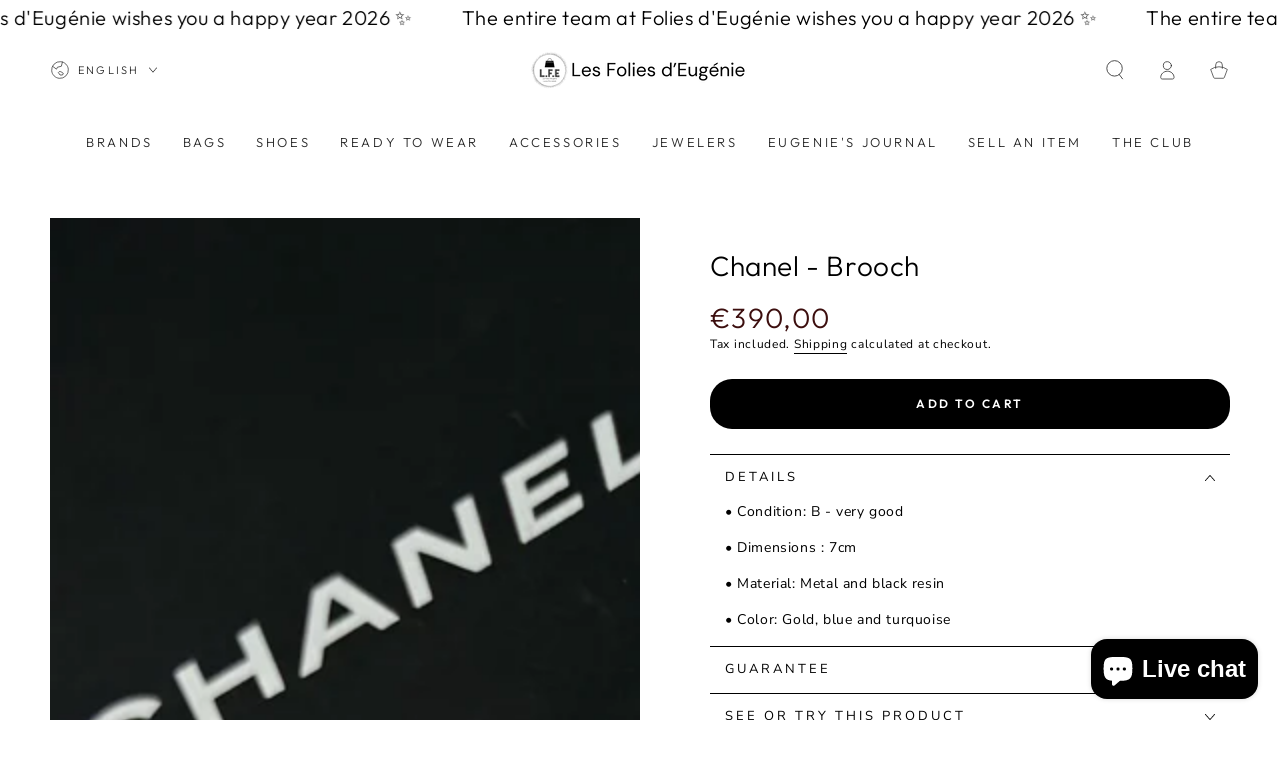

--- FILE ---
content_type: text/html; charset=utf-8
request_url: https://www.lesfoliesdeugenie.fr/en-es/products/chanel-broche-6
body_size: 51363
content:
<!doctype html>
<html class="no-js" lang="en">
  <head>
 
<meta charset="utf-8">
    <meta http-equiv="X-UA-Compatible" content="IE=edge">
    <meta name="viewport" content="width=device-width,initial-scale=1">
    <meta name="theme-color" content="">
    <link rel="canonical" href="https://www.lesfoliesdeugenie.fr/en-es/products/chanel-broche-6">
    <link rel="preconnect" href="https://cdn.shopify.com" crossorigin><link rel="icon" type="image/png" href="//www.lesfoliesdeugenie.fr/cdn/shop/files/unnamed_5.png?crop=center&height=32&v=1736229100&width=32"><link rel="preconnect" href="https://fonts.shopifycdn.com" crossorigin><title>
      Chanel - Les Folies d&#39;Eugenie brooch</title><meta name="description" content="Chanel - Chanel brooch • Condition: B - very good • Dimensions: 7cm • Material: Metal and black resin • Color: Gold, blue and turquoise Les Folies d&#39;Eugenie">

<meta property="og:site_name" content="Les Folies d&#39;Eugenie">
<meta property="og:url" content="https://www.lesfoliesdeugenie.fr/en-es/products/chanel-broche-6">
<meta property="og:title" content="Chanel - Les Folies d&#39;Eugenie brooch">
<meta property="og:type" content="product">
<meta property="og:description" content="Chanel - Chanel brooch • Condition: B - very good • Dimensions: 7cm • Material: Metal and black resin • Color: Gold, blue and turquoise Les Folies d&#39;Eugenie"><meta property="og:image" content="http://www.lesfoliesdeugenie.fr/cdn/shop/files/FullSizeRender_8a2e0883-6e36-4b1a-907a-085549ed7165.heic?v=1739476927">
  <meta property="og:image:secure_url" content="https://www.lesfoliesdeugenie.fr/cdn/shop/files/FullSizeRender_8a2e0883-6e36-4b1a-907a-085549ed7165.heic?v=1739476927">
  <meta property="og:image:width" content="3024">
  <meta property="og:image:height" content="3024"><meta property="og:price:amount" content="390,00">
  <meta property="og:price:currency" content="EUR"><meta name="twitter:card" content="summary_large_image">
<meta name="twitter:title" content="Chanel - Les Folies d&#39;Eugenie brooch">
<meta name="twitter:description" content="Chanel - Chanel brooch • Condition: B - very good • Dimensions: 7cm • Material: Metal and black resin • Color: Gold, blue and turquoise Les Folies d&#39;Eugenie">


    <script async crossorigin fetchpriority="high" src="/cdn/shopifycloud/importmap-polyfill/es-modules-shim.2.4.0.js"></script>
<script type="importmap">
      {
        "imports": {
          "mdl-scrollsnap": "//www.lesfoliesdeugenie.fr/cdn/shop/t/80/assets/scrollsnap.js?v=170600829773392310311767577537",
          "timeline-component": "//www.lesfoliesdeugenie.fr/cdn/shop/t/80/assets/timeline-component.js?v=25828140184624228211767577601",
          "comparison-table-component": "//www.lesfoliesdeugenie.fr/cdn/shop/t/80/assets/comparison-table-component.js?v=76363157117044982441767577455",
          "dual-scroll-component": "//www.lesfoliesdeugenie.fr/cdn/shop/t/80/assets/section-dual-scroll.js?v=39769671162716719941767577551"
        }
      }
    </script>

    <script src="//www.lesfoliesdeugenie.fr/cdn/shop/t/80/assets/vendor-v4.js" defer="defer"></script>
    <script src="//www.lesfoliesdeugenie.fr/cdn/shop/t/80/assets/pubsub.js?v=64530984355039965911767577531" defer="defer"></script>
    <script src="//www.lesfoliesdeugenie.fr/cdn/shop/t/80/assets/global.js?v=82582526768409861631767577513" defer="defer"></script>
    <script src="//www.lesfoliesdeugenie.fr/cdn/shop/t/80/assets/modules-basis.js?v=7117348240208911571767577520" defer="defer"></script>

    <script>window.performance && window.performance.mark && window.performance.mark('shopify.content_for_header.start');</script><meta name="facebook-domain-verification" content="7v61a2nmj9jnoihlos00lkl5zowg1p">
<meta name="google-site-verification" content="qUw-72JyVY7TFJA0cGkV8vzgg9IFXkkLRcdA1p6b4Ow">
<meta id="shopify-digital-wallet" name="shopify-digital-wallet" content="/84066861370/digital_wallets/dialog">
<link rel="alternate" hreflang="x-default" href="https://www.lesfoliesdeugenie.fr/products/chanel-broche-6">
<link rel="alternate" hreflang="fr" href="https://www.lesfoliesdeugenie.fr/products/chanel-broche-6">
<link rel="alternate" hreflang="zh-Hans" href="https://www.lesfoliesdeugenie.fr/zh/products/chanel-broche-6">
<link rel="alternate" hreflang="it" href="https://www.lesfoliesdeugenie.fr/it/products/chanel-broche-6">
<link rel="alternate" hreflang="ja" href="https://www.lesfoliesdeugenie.fr/ja/products/chanel-broche-6">
<link rel="alternate" hreflang="ko" href="https://www.lesfoliesdeugenie.fr/ko/products/chanel-broche-6">
<link rel="alternate" hreflang="en" href="https://www.lesfoliesdeugenie.fr/en/products/chanel-broche-6">
<link rel="alternate" hreflang="de" href="https://www.lesfoliesdeugenie.fr/de/products/chanel-broche-6">
<link rel="alternate" hreflang="fr-AT" href="https://www.lesfoliesdeugenie.fr/fr-es/products/chanel-broche-6">
<link rel="alternate" hreflang="zh-Hans-AT" href="https://www.lesfoliesdeugenie.fr/zh-es/products/chanel-broche-6">
<link rel="alternate" hreflang="it-AT" href="https://www.lesfoliesdeugenie.fr/it-es/products/chanel-broche-6">
<link rel="alternate" hreflang="ja-AT" href="https://www.lesfoliesdeugenie.fr/ja-es/products/chanel-broche-6">
<link rel="alternate" hreflang="ko-AT" href="https://www.lesfoliesdeugenie.fr/ko-es/products/chanel-broche-6">
<link rel="alternate" hreflang="en-AT" href="https://www.lesfoliesdeugenie.fr/en-es/products/chanel-broche-6">
<link rel="alternate" hreflang="de-AT" href="https://www.lesfoliesdeugenie.fr/de-es/products/chanel-broche-6">
<link rel="alternate" hreflang="fr-BE" href="https://www.lesfoliesdeugenie.fr/fr-es/products/chanel-broche-6">
<link rel="alternate" hreflang="zh-Hans-BE" href="https://www.lesfoliesdeugenie.fr/zh-es/products/chanel-broche-6">
<link rel="alternate" hreflang="it-BE" href="https://www.lesfoliesdeugenie.fr/it-es/products/chanel-broche-6">
<link rel="alternate" hreflang="ja-BE" href="https://www.lesfoliesdeugenie.fr/ja-es/products/chanel-broche-6">
<link rel="alternate" hreflang="ko-BE" href="https://www.lesfoliesdeugenie.fr/ko-es/products/chanel-broche-6">
<link rel="alternate" hreflang="en-BE" href="https://www.lesfoliesdeugenie.fr/en-es/products/chanel-broche-6">
<link rel="alternate" hreflang="de-BE" href="https://www.lesfoliesdeugenie.fr/de-es/products/chanel-broche-6">
<link rel="alternate" hreflang="fr-BG" href="https://www.lesfoliesdeugenie.fr/fr-es/products/chanel-broche-6">
<link rel="alternate" hreflang="zh-Hans-BG" href="https://www.lesfoliesdeugenie.fr/zh-es/products/chanel-broche-6">
<link rel="alternate" hreflang="it-BG" href="https://www.lesfoliesdeugenie.fr/it-es/products/chanel-broche-6">
<link rel="alternate" hreflang="ja-BG" href="https://www.lesfoliesdeugenie.fr/ja-es/products/chanel-broche-6">
<link rel="alternate" hreflang="ko-BG" href="https://www.lesfoliesdeugenie.fr/ko-es/products/chanel-broche-6">
<link rel="alternate" hreflang="en-BG" href="https://www.lesfoliesdeugenie.fr/en-es/products/chanel-broche-6">
<link rel="alternate" hreflang="de-BG" href="https://www.lesfoliesdeugenie.fr/de-es/products/chanel-broche-6">
<link rel="alternate" hreflang="fr-HR" href="https://www.lesfoliesdeugenie.fr/fr-es/products/chanel-broche-6">
<link rel="alternate" hreflang="zh-Hans-HR" href="https://www.lesfoliesdeugenie.fr/zh-es/products/chanel-broche-6">
<link rel="alternate" hreflang="it-HR" href="https://www.lesfoliesdeugenie.fr/it-es/products/chanel-broche-6">
<link rel="alternate" hreflang="ja-HR" href="https://www.lesfoliesdeugenie.fr/ja-es/products/chanel-broche-6">
<link rel="alternate" hreflang="ko-HR" href="https://www.lesfoliesdeugenie.fr/ko-es/products/chanel-broche-6">
<link rel="alternate" hreflang="en-HR" href="https://www.lesfoliesdeugenie.fr/en-es/products/chanel-broche-6">
<link rel="alternate" hreflang="de-HR" href="https://www.lesfoliesdeugenie.fr/de-es/products/chanel-broche-6">
<link rel="alternate" hreflang="fr-CY" href="https://www.lesfoliesdeugenie.fr/fr-es/products/chanel-broche-6">
<link rel="alternate" hreflang="zh-Hans-CY" href="https://www.lesfoliesdeugenie.fr/zh-es/products/chanel-broche-6">
<link rel="alternate" hreflang="it-CY" href="https://www.lesfoliesdeugenie.fr/it-es/products/chanel-broche-6">
<link rel="alternate" hreflang="ja-CY" href="https://www.lesfoliesdeugenie.fr/ja-es/products/chanel-broche-6">
<link rel="alternate" hreflang="ko-CY" href="https://www.lesfoliesdeugenie.fr/ko-es/products/chanel-broche-6">
<link rel="alternate" hreflang="en-CY" href="https://www.lesfoliesdeugenie.fr/en-es/products/chanel-broche-6">
<link rel="alternate" hreflang="de-CY" href="https://www.lesfoliesdeugenie.fr/de-es/products/chanel-broche-6">
<link rel="alternate" hreflang="fr-CZ" href="https://www.lesfoliesdeugenie.fr/fr-es/products/chanel-broche-6">
<link rel="alternate" hreflang="zh-Hans-CZ" href="https://www.lesfoliesdeugenie.fr/zh-es/products/chanel-broche-6">
<link rel="alternate" hreflang="it-CZ" href="https://www.lesfoliesdeugenie.fr/it-es/products/chanel-broche-6">
<link rel="alternate" hreflang="ja-CZ" href="https://www.lesfoliesdeugenie.fr/ja-es/products/chanel-broche-6">
<link rel="alternate" hreflang="ko-CZ" href="https://www.lesfoliesdeugenie.fr/ko-es/products/chanel-broche-6">
<link rel="alternate" hreflang="en-CZ" href="https://www.lesfoliesdeugenie.fr/en-es/products/chanel-broche-6">
<link rel="alternate" hreflang="de-CZ" href="https://www.lesfoliesdeugenie.fr/de-es/products/chanel-broche-6">
<link rel="alternate" hreflang="fr-DE" href="https://www.lesfoliesdeugenie.fr/fr-es/products/chanel-broche-6">
<link rel="alternate" hreflang="zh-Hans-DE" href="https://www.lesfoliesdeugenie.fr/zh-es/products/chanel-broche-6">
<link rel="alternate" hreflang="it-DE" href="https://www.lesfoliesdeugenie.fr/it-es/products/chanel-broche-6">
<link rel="alternate" hreflang="ja-DE" href="https://www.lesfoliesdeugenie.fr/ja-es/products/chanel-broche-6">
<link rel="alternate" hreflang="ko-DE" href="https://www.lesfoliesdeugenie.fr/ko-es/products/chanel-broche-6">
<link rel="alternate" hreflang="en-DE" href="https://www.lesfoliesdeugenie.fr/en-es/products/chanel-broche-6">
<link rel="alternate" hreflang="de-DE" href="https://www.lesfoliesdeugenie.fr/de-es/products/chanel-broche-6">
<link rel="alternate" hreflang="fr-DK" href="https://www.lesfoliesdeugenie.fr/fr-es/products/chanel-broche-6">
<link rel="alternate" hreflang="zh-Hans-DK" href="https://www.lesfoliesdeugenie.fr/zh-es/products/chanel-broche-6">
<link rel="alternate" hreflang="it-DK" href="https://www.lesfoliesdeugenie.fr/it-es/products/chanel-broche-6">
<link rel="alternate" hreflang="ja-DK" href="https://www.lesfoliesdeugenie.fr/ja-es/products/chanel-broche-6">
<link rel="alternate" hreflang="ko-DK" href="https://www.lesfoliesdeugenie.fr/ko-es/products/chanel-broche-6">
<link rel="alternate" hreflang="en-DK" href="https://www.lesfoliesdeugenie.fr/en-es/products/chanel-broche-6">
<link rel="alternate" hreflang="de-DK" href="https://www.lesfoliesdeugenie.fr/de-es/products/chanel-broche-6">
<link rel="alternate" hreflang="fr-EE" href="https://www.lesfoliesdeugenie.fr/fr-es/products/chanel-broche-6">
<link rel="alternate" hreflang="zh-Hans-EE" href="https://www.lesfoliesdeugenie.fr/zh-es/products/chanel-broche-6">
<link rel="alternate" hreflang="it-EE" href="https://www.lesfoliesdeugenie.fr/it-es/products/chanel-broche-6">
<link rel="alternate" hreflang="ja-EE" href="https://www.lesfoliesdeugenie.fr/ja-es/products/chanel-broche-6">
<link rel="alternate" hreflang="ko-EE" href="https://www.lesfoliesdeugenie.fr/ko-es/products/chanel-broche-6">
<link rel="alternate" hreflang="en-EE" href="https://www.lesfoliesdeugenie.fr/en-es/products/chanel-broche-6">
<link rel="alternate" hreflang="de-EE" href="https://www.lesfoliesdeugenie.fr/de-es/products/chanel-broche-6">
<link rel="alternate" hreflang="fr-FI" href="https://www.lesfoliesdeugenie.fr/fr-es/products/chanel-broche-6">
<link rel="alternate" hreflang="zh-Hans-FI" href="https://www.lesfoliesdeugenie.fr/zh-es/products/chanel-broche-6">
<link rel="alternate" hreflang="it-FI" href="https://www.lesfoliesdeugenie.fr/it-es/products/chanel-broche-6">
<link rel="alternate" hreflang="ja-FI" href="https://www.lesfoliesdeugenie.fr/ja-es/products/chanel-broche-6">
<link rel="alternate" hreflang="ko-FI" href="https://www.lesfoliesdeugenie.fr/ko-es/products/chanel-broche-6">
<link rel="alternate" hreflang="en-FI" href="https://www.lesfoliesdeugenie.fr/en-es/products/chanel-broche-6">
<link rel="alternate" hreflang="de-FI" href="https://www.lesfoliesdeugenie.fr/de-es/products/chanel-broche-6">
<link rel="alternate" hreflang="fr-GR" href="https://www.lesfoliesdeugenie.fr/fr-es/products/chanel-broche-6">
<link rel="alternate" hreflang="zh-Hans-GR" href="https://www.lesfoliesdeugenie.fr/zh-es/products/chanel-broche-6">
<link rel="alternate" hreflang="it-GR" href="https://www.lesfoliesdeugenie.fr/it-es/products/chanel-broche-6">
<link rel="alternate" hreflang="ja-GR" href="https://www.lesfoliesdeugenie.fr/ja-es/products/chanel-broche-6">
<link rel="alternate" hreflang="ko-GR" href="https://www.lesfoliesdeugenie.fr/ko-es/products/chanel-broche-6">
<link rel="alternate" hreflang="en-GR" href="https://www.lesfoliesdeugenie.fr/en-es/products/chanel-broche-6">
<link rel="alternate" hreflang="de-GR" href="https://www.lesfoliesdeugenie.fr/de-es/products/chanel-broche-6">
<link rel="alternate" hreflang="fr-HU" href="https://www.lesfoliesdeugenie.fr/fr-es/products/chanel-broche-6">
<link rel="alternate" hreflang="zh-Hans-HU" href="https://www.lesfoliesdeugenie.fr/zh-es/products/chanel-broche-6">
<link rel="alternate" hreflang="it-HU" href="https://www.lesfoliesdeugenie.fr/it-es/products/chanel-broche-6">
<link rel="alternate" hreflang="ja-HU" href="https://www.lesfoliesdeugenie.fr/ja-es/products/chanel-broche-6">
<link rel="alternate" hreflang="ko-HU" href="https://www.lesfoliesdeugenie.fr/ko-es/products/chanel-broche-6">
<link rel="alternate" hreflang="en-HU" href="https://www.lesfoliesdeugenie.fr/en-es/products/chanel-broche-6">
<link rel="alternate" hreflang="de-HU" href="https://www.lesfoliesdeugenie.fr/de-es/products/chanel-broche-6">
<link rel="alternate" hreflang="fr-IE" href="https://www.lesfoliesdeugenie.fr/fr-es/products/chanel-broche-6">
<link rel="alternate" hreflang="zh-Hans-IE" href="https://www.lesfoliesdeugenie.fr/zh-es/products/chanel-broche-6">
<link rel="alternate" hreflang="it-IE" href="https://www.lesfoliesdeugenie.fr/it-es/products/chanel-broche-6">
<link rel="alternate" hreflang="ja-IE" href="https://www.lesfoliesdeugenie.fr/ja-es/products/chanel-broche-6">
<link rel="alternate" hreflang="ko-IE" href="https://www.lesfoliesdeugenie.fr/ko-es/products/chanel-broche-6">
<link rel="alternate" hreflang="en-IE" href="https://www.lesfoliesdeugenie.fr/en-es/products/chanel-broche-6">
<link rel="alternate" hreflang="de-IE" href="https://www.lesfoliesdeugenie.fr/de-es/products/chanel-broche-6">
<link rel="alternate" hreflang="fr-IT" href="https://www.lesfoliesdeugenie.fr/fr-es/products/chanel-broche-6">
<link rel="alternate" hreflang="zh-Hans-IT" href="https://www.lesfoliesdeugenie.fr/zh-es/products/chanel-broche-6">
<link rel="alternate" hreflang="it-IT" href="https://www.lesfoliesdeugenie.fr/it-es/products/chanel-broche-6">
<link rel="alternate" hreflang="ja-IT" href="https://www.lesfoliesdeugenie.fr/ja-es/products/chanel-broche-6">
<link rel="alternate" hreflang="ko-IT" href="https://www.lesfoliesdeugenie.fr/ko-es/products/chanel-broche-6">
<link rel="alternate" hreflang="en-IT" href="https://www.lesfoliesdeugenie.fr/en-es/products/chanel-broche-6">
<link rel="alternate" hreflang="de-IT" href="https://www.lesfoliesdeugenie.fr/de-es/products/chanel-broche-6">
<link rel="alternate" hreflang="fr-LV" href="https://www.lesfoliesdeugenie.fr/fr-es/products/chanel-broche-6">
<link rel="alternate" hreflang="zh-Hans-LV" href="https://www.lesfoliesdeugenie.fr/zh-es/products/chanel-broche-6">
<link rel="alternate" hreflang="it-LV" href="https://www.lesfoliesdeugenie.fr/it-es/products/chanel-broche-6">
<link rel="alternate" hreflang="ja-LV" href="https://www.lesfoliesdeugenie.fr/ja-es/products/chanel-broche-6">
<link rel="alternate" hreflang="ko-LV" href="https://www.lesfoliesdeugenie.fr/ko-es/products/chanel-broche-6">
<link rel="alternate" hreflang="en-LV" href="https://www.lesfoliesdeugenie.fr/en-es/products/chanel-broche-6">
<link rel="alternate" hreflang="de-LV" href="https://www.lesfoliesdeugenie.fr/de-es/products/chanel-broche-6">
<link rel="alternate" hreflang="fr-LT" href="https://www.lesfoliesdeugenie.fr/fr-es/products/chanel-broche-6">
<link rel="alternate" hreflang="zh-Hans-LT" href="https://www.lesfoliesdeugenie.fr/zh-es/products/chanel-broche-6">
<link rel="alternate" hreflang="it-LT" href="https://www.lesfoliesdeugenie.fr/it-es/products/chanel-broche-6">
<link rel="alternate" hreflang="ja-LT" href="https://www.lesfoliesdeugenie.fr/ja-es/products/chanel-broche-6">
<link rel="alternate" hreflang="ko-LT" href="https://www.lesfoliesdeugenie.fr/ko-es/products/chanel-broche-6">
<link rel="alternate" hreflang="en-LT" href="https://www.lesfoliesdeugenie.fr/en-es/products/chanel-broche-6">
<link rel="alternate" hreflang="de-LT" href="https://www.lesfoliesdeugenie.fr/de-es/products/chanel-broche-6">
<link rel="alternate" hreflang="fr-LU" href="https://www.lesfoliesdeugenie.fr/fr-es/products/chanel-broche-6">
<link rel="alternate" hreflang="zh-Hans-LU" href="https://www.lesfoliesdeugenie.fr/zh-es/products/chanel-broche-6">
<link rel="alternate" hreflang="it-LU" href="https://www.lesfoliesdeugenie.fr/it-es/products/chanel-broche-6">
<link rel="alternate" hreflang="ja-LU" href="https://www.lesfoliesdeugenie.fr/ja-es/products/chanel-broche-6">
<link rel="alternate" hreflang="ko-LU" href="https://www.lesfoliesdeugenie.fr/ko-es/products/chanel-broche-6">
<link rel="alternate" hreflang="en-LU" href="https://www.lesfoliesdeugenie.fr/en-es/products/chanel-broche-6">
<link rel="alternate" hreflang="de-LU" href="https://www.lesfoliesdeugenie.fr/de-es/products/chanel-broche-6">
<link rel="alternate" hreflang="fr-MT" href="https://www.lesfoliesdeugenie.fr/fr-es/products/chanel-broche-6">
<link rel="alternate" hreflang="zh-Hans-MT" href="https://www.lesfoliesdeugenie.fr/zh-es/products/chanel-broche-6">
<link rel="alternate" hreflang="it-MT" href="https://www.lesfoliesdeugenie.fr/it-es/products/chanel-broche-6">
<link rel="alternate" hreflang="ja-MT" href="https://www.lesfoliesdeugenie.fr/ja-es/products/chanel-broche-6">
<link rel="alternate" hreflang="ko-MT" href="https://www.lesfoliesdeugenie.fr/ko-es/products/chanel-broche-6">
<link rel="alternate" hreflang="en-MT" href="https://www.lesfoliesdeugenie.fr/en-es/products/chanel-broche-6">
<link rel="alternate" hreflang="de-MT" href="https://www.lesfoliesdeugenie.fr/de-es/products/chanel-broche-6">
<link rel="alternate" hreflang="fr-NL" href="https://www.lesfoliesdeugenie.fr/fr-es/products/chanel-broche-6">
<link rel="alternate" hreflang="zh-Hans-NL" href="https://www.lesfoliesdeugenie.fr/zh-es/products/chanel-broche-6">
<link rel="alternate" hreflang="it-NL" href="https://www.lesfoliesdeugenie.fr/it-es/products/chanel-broche-6">
<link rel="alternate" hreflang="ja-NL" href="https://www.lesfoliesdeugenie.fr/ja-es/products/chanel-broche-6">
<link rel="alternate" hreflang="ko-NL" href="https://www.lesfoliesdeugenie.fr/ko-es/products/chanel-broche-6">
<link rel="alternate" hreflang="en-NL" href="https://www.lesfoliesdeugenie.fr/en-es/products/chanel-broche-6">
<link rel="alternate" hreflang="de-NL" href="https://www.lesfoliesdeugenie.fr/de-es/products/chanel-broche-6">
<link rel="alternate" hreflang="fr-PL" href="https://www.lesfoliesdeugenie.fr/fr-es/products/chanel-broche-6">
<link rel="alternate" hreflang="zh-Hans-PL" href="https://www.lesfoliesdeugenie.fr/zh-es/products/chanel-broche-6">
<link rel="alternate" hreflang="it-PL" href="https://www.lesfoliesdeugenie.fr/it-es/products/chanel-broche-6">
<link rel="alternate" hreflang="ja-PL" href="https://www.lesfoliesdeugenie.fr/ja-es/products/chanel-broche-6">
<link rel="alternate" hreflang="ko-PL" href="https://www.lesfoliesdeugenie.fr/ko-es/products/chanel-broche-6">
<link rel="alternate" hreflang="en-PL" href="https://www.lesfoliesdeugenie.fr/en-es/products/chanel-broche-6">
<link rel="alternate" hreflang="de-PL" href="https://www.lesfoliesdeugenie.fr/de-es/products/chanel-broche-6">
<link rel="alternate" hreflang="fr-PT" href="https://www.lesfoliesdeugenie.fr/fr-es/products/chanel-broche-6">
<link rel="alternate" hreflang="zh-Hans-PT" href="https://www.lesfoliesdeugenie.fr/zh-es/products/chanel-broche-6">
<link rel="alternate" hreflang="it-PT" href="https://www.lesfoliesdeugenie.fr/it-es/products/chanel-broche-6">
<link rel="alternate" hreflang="ja-PT" href="https://www.lesfoliesdeugenie.fr/ja-es/products/chanel-broche-6">
<link rel="alternate" hreflang="ko-PT" href="https://www.lesfoliesdeugenie.fr/ko-es/products/chanel-broche-6">
<link rel="alternate" hreflang="en-PT" href="https://www.lesfoliesdeugenie.fr/en-es/products/chanel-broche-6">
<link rel="alternate" hreflang="de-PT" href="https://www.lesfoliesdeugenie.fr/de-es/products/chanel-broche-6">
<link rel="alternate" hreflang="fr-RO" href="https://www.lesfoliesdeugenie.fr/fr-es/products/chanel-broche-6">
<link rel="alternate" hreflang="zh-Hans-RO" href="https://www.lesfoliesdeugenie.fr/zh-es/products/chanel-broche-6">
<link rel="alternate" hreflang="it-RO" href="https://www.lesfoliesdeugenie.fr/it-es/products/chanel-broche-6">
<link rel="alternate" hreflang="ja-RO" href="https://www.lesfoliesdeugenie.fr/ja-es/products/chanel-broche-6">
<link rel="alternate" hreflang="ko-RO" href="https://www.lesfoliesdeugenie.fr/ko-es/products/chanel-broche-6">
<link rel="alternate" hreflang="en-RO" href="https://www.lesfoliesdeugenie.fr/en-es/products/chanel-broche-6">
<link rel="alternate" hreflang="de-RO" href="https://www.lesfoliesdeugenie.fr/de-es/products/chanel-broche-6">
<link rel="alternate" hreflang="fr-SK" href="https://www.lesfoliesdeugenie.fr/fr-es/products/chanel-broche-6">
<link rel="alternate" hreflang="zh-Hans-SK" href="https://www.lesfoliesdeugenie.fr/zh-es/products/chanel-broche-6">
<link rel="alternate" hreflang="it-SK" href="https://www.lesfoliesdeugenie.fr/it-es/products/chanel-broche-6">
<link rel="alternate" hreflang="ja-SK" href="https://www.lesfoliesdeugenie.fr/ja-es/products/chanel-broche-6">
<link rel="alternate" hreflang="ko-SK" href="https://www.lesfoliesdeugenie.fr/ko-es/products/chanel-broche-6">
<link rel="alternate" hreflang="en-SK" href="https://www.lesfoliesdeugenie.fr/en-es/products/chanel-broche-6">
<link rel="alternate" hreflang="de-SK" href="https://www.lesfoliesdeugenie.fr/de-es/products/chanel-broche-6">
<link rel="alternate" hreflang="fr-SI" href="https://www.lesfoliesdeugenie.fr/fr-es/products/chanel-broche-6">
<link rel="alternate" hreflang="zh-Hans-SI" href="https://www.lesfoliesdeugenie.fr/zh-es/products/chanel-broche-6">
<link rel="alternate" hreflang="it-SI" href="https://www.lesfoliesdeugenie.fr/it-es/products/chanel-broche-6">
<link rel="alternate" hreflang="ja-SI" href="https://www.lesfoliesdeugenie.fr/ja-es/products/chanel-broche-6">
<link rel="alternate" hreflang="ko-SI" href="https://www.lesfoliesdeugenie.fr/ko-es/products/chanel-broche-6">
<link rel="alternate" hreflang="en-SI" href="https://www.lesfoliesdeugenie.fr/en-es/products/chanel-broche-6">
<link rel="alternate" hreflang="de-SI" href="https://www.lesfoliesdeugenie.fr/de-es/products/chanel-broche-6">
<link rel="alternate" hreflang="fr-ES" href="https://www.lesfoliesdeugenie.fr/fr-es/products/chanel-broche-6">
<link rel="alternate" hreflang="zh-Hans-ES" href="https://www.lesfoliesdeugenie.fr/zh-es/products/chanel-broche-6">
<link rel="alternate" hreflang="it-ES" href="https://www.lesfoliesdeugenie.fr/it-es/products/chanel-broche-6">
<link rel="alternate" hreflang="ja-ES" href="https://www.lesfoliesdeugenie.fr/ja-es/products/chanel-broche-6">
<link rel="alternate" hreflang="ko-ES" href="https://www.lesfoliesdeugenie.fr/ko-es/products/chanel-broche-6">
<link rel="alternate" hreflang="en-ES" href="https://www.lesfoliesdeugenie.fr/en-es/products/chanel-broche-6">
<link rel="alternate" hreflang="de-ES" href="https://www.lesfoliesdeugenie.fr/de-es/products/chanel-broche-6">
<link rel="alternate" hreflang="fr-SE" href="https://www.lesfoliesdeugenie.fr/fr-es/products/chanel-broche-6">
<link rel="alternate" hreflang="zh-Hans-SE" href="https://www.lesfoliesdeugenie.fr/zh-es/products/chanel-broche-6">
<link rel="alternate" hreflang="it-SE" href="https://www.lesfoliesdeugenie.fr/it-es/products/chanel-broche-6">
<link rel="alternate" hreflang="ja-SE" href="https://www.lesfoliesdeugenie.fr/ja-es/products/chanel-broche-6">
<link rel="alternate" hreflang="ko-SE" href="https://www.lesfoliesdeugenie.fr/ko-es/products/chanel-broche-6">
<link rel="alternate" hreflang="en-SE" href="https://www.lesfoliesdeugenie.fr/en-es/products/chanel-broche-6">
<link rel="alternate" hreflang="de-SE" href="https://www.lesfoliesdeugenie.fr/de-es/products/chanel-broche-6">
<link rel="alternate" hreflang="zh-Hans-AC" href="https://www.lesfoliesdeugenie.fr/zh/products/chanel-broche-6">
<link rel="alternate" hreflang="zh-Hans-AD" href="https://www.lesfoliesdeugenie.fr/zh/products/chanel-broche-6">
<link rel="alternate" hreflang="zh-Hans-AE" href="https://www.lesfoliesdeugenie.fr/zh/products/chanel-broche-6">
<link rel="alternate" hreflang="zh-Hans-AG" href="https://www.lesfoliesdeugenie.fr/zh/products/chanel-broche-6">
<link rel="alternate" hreflang="zh-Hans-AI" href="https://www.lesfoliesdeugenie.fr/zh/products/chanel-broche-6">
<link rel="alternate" hreflang="zh-Hans-AL" href="https://www.lesfoliesdeugenie.fr/zh/products/chanel-broche-6">
<link rel="alternate" hreflang="zh-Hans-AM" href="https://www.lesfoliesdeugenie.fr/zh/products/chanel-broche-6">
<link rel="alternate" hreflang="zh-Hans-AO" href="https://www.lesfoliesdeugenie.fr/zh/products/chanel-broche-6">
<link rel="alternate" hreflang="zh-Hans-AR" href="https://www.lesfoliesdeugenie.fr/zh/products/chanel-broche-6">
<link rel="alternate" hreflang="zh-Hans-AU" href="https://www.lesfoliesdeugenie.fr/zh/products/chanel-broche-6">
<link rel="alternate" hreflang="zh-Hans-AW" href="https://www.lesfoliesdeugenie.fr/zh/products/chanel-broche-6">
<link rel="alternate" hreflang="zh-Hans-AX" href="https://www.lesfoliesdeugenie.fr/zh/products/chanel-broche-6">
<link rel="alternate" hreflang="zh-Hans-AZ" href="https://www.lesfoliesdeugenie.fr/zh/products/chanel-broche-6">
<link rel="alternate" hreflang="zh-Hans-BA" href="https://www.lesfoliesdeugenie.fr/zh/products/chanel-broche-6">
<link rel="alternate" hreflang="zh-Hans-BB" href="https://www.lesfoliesdeugenie.fr/zh/products/chanel-broche-6">
<link rel="alternate" hreflang="zh-Hans-BD" href="https://www.lesfoliesdeugenie.fr/zh/products/chanel-broche-6">
<link rel="alternate" hreflang="zh-Hans-BF" href="https://www.lesfoliesdeugenie.fr/zh/products/chanel-broche-6">
<link rel="alternate" hreflang="zh-Hans-BH" href="https://www.lesfoliesdeugenie.fr/zh/products/chanel-broche-6">
<link rel="alternate" hreflang="zh-Hans-BI" href="https://www.lesfoliesdeugenie.fr/zh/products/chanel-broche-6">
<link rel="alternate" hreflang="zh-Hans-BJ" href="https://www.lesfoliesdeugenie.fr/zh/products/chanel-broche-6">
<link rel="alternate" hreflang="zh-Hans-BL" href="https://www.lesfoliesdeugenie.fr/zh/products/chanel-broche-6">
<link rel="alternate" hreflang="zh-Hans-BM" href="https://www.lesfoliesdeugenie.fr/zh/products/chanel-broche-6">
<link rel="alternate" hreflang="zh-Hans-BN" href="https://www.lesfoliesdeugenie.fr/zh/products/chanel-broche-6">
<link rel="alternate" hreflang="zh-Hans-BO" href="https://www.lesfoliesdeugenie.fr/zh/products/chanel-broche-6">
<link rel="alternate" hreflang="zh-Hans-BQ" href="https://www.lesfoliesdeugenie.fr/zh/products/chanel-broche-6">
<link rel="alternate" hreflang="zh-Hans-BR" href="https://www.lesfoliesdeugenie.fr/zh/products/chanel-broche-6">
<link rel="alternate" hreflang="zh-Hans-BS" href="https://www.lesfoliesdeugenie.fr/zh/products/chanel-broche-6">
<link rel="alternate" hreflang="zh-Hans-BT" href="https://www.lesfoliesdeugenie.fr/zh/products/chanel-broche-6">
<link rel="alternate" hreflang="zh-Hans-BW" href="https://www.lesfoliesdeugenie.fr/zh/products/chanel-broche-6">
<link rel="alternate" hreflang="zh-Hans-BY" href="https://www.lesfoliesdeugenie.fr/zh/products/chanel-broche-6">
<link rel="alternate" hreflang="zh-Hans-BZ" href="https://www.lesfoliesdeugenie.fr/zh/products/chanel-broche-6">
<link rel="alternate" hreflang="zh-Hans-CA" href="https://www.lesfoliesdeugenie.fr/zh/products/chanel-broche-6">
<link rel="alternate" hreflang="zh-Hans-CC" href="https://www.lesfoliesdeugenie.fr/zh/products/chanel-broche-6">
<link rel="alternate" hreflang="zh-Hans-CD" href="https://www.lesfoliesdeugenie.fr/zh/products/chanel-broche-6">
<link rel="alternate" hreflang="zh-Hans-CF" href="https://www.lesfoliesdeugenie.fr/zh/products/chanel-broche-6">
<link rel="alternate" hreflang="zh-Hans-CG" href="https://www.lesfoliesdeugenie.fr/zh/products/chanel-broche-6">
<link rel="alternate" hreflang="zh-Hans-CH" href="https://www.lesfoliesdeugenie.fr/zh/products/chanel-broche-6">
<link rel="alternate" hreflang="zh-Hans-CI" href="https://www.lesfoliesdeugenie.fr/zh/products/chanel-broche-6">
<link rel="alternate" hreflang="zh-Hans-CK" href="https://www.lesfoliesdeugenie.fr/zh/products/chanel-broche-6">
<link rel="alternate" hreflang="zh-Hans-CL" href="https://www.lesfoliesdeugenie.fr/zh/products/chanel-broche-6">
<link rel="alternate" hreflang="zh-Hans-CM" href="https://www.lesfoliesdeugenie.fr/zh/products/chanel-broche-6">
<link rel="alternate" hreflang="zh-Hans-CN" href="https://www.lesfoliesdeugenie.fr/zh/products/chanel-broche-6">
<link rel="alternate" hreflang="zh-Hans-CO" href="https://www.lesfoliesdeugenie.fr/zh/products/chanel-broche-6">
<link rel="alternate" hreflang="zh-Hans-CR" href="https://www.lesfoliesdeugenie.fr/zh/products/chanel-broche-6">
<link rel="alternate" hreflang="zh-Hans-CV" href="https://www.lesfoliesdeugenie.fr/zh/products/chanel-broche-6">
<link rel="alternate" hreflang="zh-Hans-CW" href="https://www.lesfoliesdeugenie.fr/zh/products/chanel-broche-6">
<link rel="alternate" hreflang="zh-Hans-CX" href="https://www.lesfoliesdeugenie.fr/zh/products/chanel-broche-6">
<link rel="alternate" hreflang="zh-Hans-DJ" href="https://www.lesfoliesdeugenie.fr/zh/products/chanel-broche-6">
<link rel="alternate" hreflang="zh-Hans-DM" href="https://www.lesfoliesdeugenie.fr/zh/products/chanel-broche-6">
<link rel="alternate" hreflang="zh-Hans-DO" href="https://www.lesfoliesdeugenie.fr/zh/products/chanel-broche-6">
<link rel="alternate" hreflang="zh-Hans-DZ" href="https://www.lesfoliesdeugenie.fr/zh/products/chanel-broche-6">
<link rel="alternate" hreflang="zh-Hans-EC" href="https://www.lesfoliesdeugenie.fr/zh/products/chanel-broche-6">
<link rel="alternate" hreflang="zh-Hans-EG" href="https://www.lesfoliesdeugenie.fr/zh/products/chanel-broche-6">
<link rel="alternate" hreflang="zh-Hans-EH" href="https://www.lesfoliesdeugenie.fr/zh/products/chanel-broche-6">
<link rel="alternate" hreflang="zh-Hans-ER" href="https://www.lesfoliesdeugenie.fr/zh/products/chanel-broche-6">
<link rel="alternate" hreflang="zh-Hans-ET" href="https://www.lesfoliesdeugenie.fr/zh/products/chanel-broche-6">
<link rel="alternate" hreflang="zh-Hans-FJ" href="https://www.lesfoliesdeugenie.fr/zh/products/chanel-broche-6">
<link rel="alternate" hreflang="zh-Hans-FK" href="https://www.lesfoliesdeugenie.fr/zh/products/chanel-broche-6">
<link rel="alternate" hreflang="zh-Hans-FO" href="https://www.lesfoliesdeugenie.fr/zh/products/chanel-broche-6">
<link rel="alternate" hreflang="zh-Hans-FR" href="https://www.lesfoliesdeugenie.fr/zh/products/chanel-broche-6">
<link rel="alternate" hreflang="zh-Hans-GA" href="https://www.lesfoliesdeugenie.fr/zh/products/chanel-broche-6">
<link rel="alternate" hreflang="zh-Hans-GB" href="https://www.lesfoliesdeugenie.fr/zh/products/chanel-broche-6">
<link rel="alternate" hreflang="zh-Hans-GD" href="https://www.lesfoliesdeugenie.fr/zh/products/chanel-broche-6">
<link rel="alternate" hreflang="zh-Hans-GE" href="https://www.lesfoliesdeugenie.fr/zh/products/chanel-broche-6">
<link rel="alternate" hreflang="zh-Hans-GF" href="https://www.lesfoliesdeugenie.fr/zh/products/chanel-broche-6">
<link rel="alternate" hreflang="zh-Hans-GG" href="https://www.lesfoliesdeugenie.fr/zh/products/chanel-broche-6">
<link rel="alternate" hreflang="zh-Hans-GH" href="https://www.lesfoliesdeugenie.fr/zh/products/chanel-broche-6">
<link rel="alternate" hreflang="zh-Hans-GI" href="https://www.lesfoliesdeugenie.fr/zh/products/chanel-broche-6">
<link rel="alternate" hreflang="zh-Hans-GL" href="https://www.lesfoliesdeugenie.fr/zh/products/chanel-broche-6">
<link rel="alternate" hreflang="zh-Hans-GM" href="https://www.lesfoliesdeugenie.fr/zh/products/chanel-broche-6">
<link rel="alternate" hreflang="zh-Hans-GN" href="https://www.lesfoliesdeugenie.fr/zh/products/chanel-broche-6">
<link rel="alternate" hreflang="zh-Hans-GP" href="https://www.lesfoliesdeugenie.fr/zh/products/chanel-broche-6">
<link rel="alternate" hreflang="zh-Hans-GQ" href="https://www.lesfoliesdeugenie.fr/zh/products/chanel-broche-6">
<link rel="alternate" hreflang="zh-Hans-GS" href="https://www.lesfoliesdeugenie.fr/zh/products/chanel-broche-6">
<link rel="alternate" hreflang="zh-Hans-GT" href="https://www.lesfoliesdeugenie.fr/zh/products/chanel-broche-6">
<link rel="alternate" hreflang="zh-Hans-GW" href="https://www.lesfoliesdeugenie.fr/zh/products/chanel-broche-6">
<link rel="alternate" hreflang="zh-Hans-GY" href="https://www.lesfoliesdeugenie.fr/zh/products/chanel-broche-6">
<link rel="alternate" hreflang="zh-Hans-HK" href="https://www.lesfoliesdeugenie.fr/zh/products/chanel-broche-6">
<link rel="alternate" hreflang="zh-Hans-HN" href="https://www.lesfoliesdeugenie.fr/zh/products/chanel-broche-6">
<link rel="alternate" hreflang="zh-Hans-HT" href="https://www.lesfoliesdeugenie.fr/zh/products/chanel-broche-6">
<link rel="alternate" hreflang="zh-Hans-ID" href="https://www.lesfoliesdeugenie.fr/zh/products/chanel-broche-6">
<link rel="alternate" hreflang="zh-Hans-IL" href="https://www.lesfoliesdeugenie.fr/zh/products/chanel-broche-6">
<link rel="alternate" hreflang="zh-Hans-IM" href="https://www.lesfoliesdeugenie.fr/zh/products/chanel-broche-6">
<link rel="alternate" hreflang="zh-Hans-IN" href="https://www.lesfoliesdeugenie.fr/zh/products/chanel-broche-6">
<link rel="alternate" hreflang="zh-Hans-IO" href="https://www.lesfoliesdeugenie.fr/zh/products/chanel-broche-6">
<link rel="alternate" hreflang="zh-Hans-IQ" href="https://www.lesfoliesdeugenie.fr/zh/products/chanel-broche-6">
<link rel="alternate" hreflang="zh-Hans-IS" href="https://www.lesfoliesdeugenie.fr/zh/products/chanel-broche-6">
<link rel="alternate" hreflang="zh-Hans-JE" href="https://www.lesfoliesdeugenie.fr/zh/products/chanel-broche-6">
<link rel="alternate" hreflang="zh-Hans-JM" href="https://www.lesfoliesdeugenie.fr/zh/products/chanel-broche-6">
<link rel="alternate" hreflang="zh-Hans-JO" href="https://www.lesfoliesdeugenie.fr/zh/products/chanel-broche-6">
<link rel="alternate" hreflang="zh-Hans-JP" href="https://www.lesfoliesdeugenie.fr/zh/products/chanel-broche-6">
<link rel="alternate" hreflang="zh-Hans-KE" href="https://www.lesfoliesdeugenie.fr/zh/products/chanel-broche-6">
<link rel="alternate" hreflang="zh-Hans-KG" href="https://www.lesfoliesdeugenie.fr/zh/products/chanel-broche-6">
<link rel="alternate" hreflang="zh-Hans-KH" href="https://www.lesfoliesdeugenie.fr/zh/products/chanel-broche-6">
<link rel="alternate" hreflang="zh-Hans-KI" href="https://www.lesfoliesdeugenie.fr/zh/products/chanel-broche-6">
<link rel="alternate" hreflang="zh-Hans-KM" href="https://www.lesfoliesdeugenie.fr/zh/products/chanel-broche-6">
<link rel="alternate" hreflang="zh-Hans-KN" href="https://www.lesfoliesdeugenie.fr/zh/products/chanel-broche-6">
<link rel="alternate" hreflang="zh-Hans-KR" href="https://www.lesfoliesdeugenie.fr/zh/products/chanel-broche-6">
<link rel="alternate" hreflang="zh-Hans-KW" href="https://www.lesfoliesdeugenie.fr/zh/products/chanel-broche-6">
<link rel="alternate" hreflang="zh-Hans-KY" href="https://www.lesfoliesdeugenie.fr/zh/products/chanel-broche-6">
<link rel="alternate" hreflang="zh-Hans-KZ" href="https://www.lesfoliesdeugenie.fr/zh/products/chanel-broche-6">
<link rel="alternate" hreflang="zh-Hans-LA" href="https://www.lesfoliesdeugenie.fr/zh/products/chanel-broche-6">
<link rel="alternate" hreflang="zh-Hans-LB" href="https://www.lesfoliesdeugenie.fr/zh/products/chanel-broche-6">
<link rel="alternate" hreflang="zh-Hans-LC" href="https://www.lesfoliesdeugenie.fr/zh/products/chanel-broche-6">
<link rel="alternate" hreflang="zh-Hans-LI" href="https://www.lesfoliesdeugenie.fr/zh/products/chanel-broche-6">
<link rel="alternate" hreflang="zh-Hans-LK" href="https://www.lesfoliesdeugenie.fr/zh/products/chanel-broche-6">
<link rel="alternate" hreflang="zh-Hans-LR" href="https://www.lesfoliesdeugenie.fr/zh/products/chanel-broche-6">
<link rel="alternate" hreflang="zh-Hans-LS" href="https://www.lesfoliesdeugenie.fr/zh/products/chanel-broche-6">
<link rel="alternate" hreflang="zh-Hans-LY" href="https://www.lesfoliesdeugenie.fr/zh/products/chanel-broche-6">
<link rel="alternate" hreflang="zh-Hans-MA" href="https://www.lesfoliesdeugenie.fr/zh/products/chanel-broche-6">
<link rel="alternate" hreflang="zh-Hans-MC" href="https://www.lesfoliesdeugenie.fr/zh/products/chanel-broche-6">
<link rel="alternate" hreflang="zh-Hans-MD" href="https://www.lesfoliesdeugenie.fr/zh/products/chanel-broche-6">
<link rel="alternate" hreflang="zh-Hans-ME" href="https://www.lesfoliesdeugenie.fr/zh/products/chanel-broche-6">
<link rel="alternate" hreflang="zh-Hans-MF" href="https://www.lesfoliesdeugenie.fr/zh/products/chanel-broche-6">
<link rel="alternate" hreflang="zh-Hans-MG" href="https://www.lesfoliesdeugenie.fr/zh/products/chanel-broche-6">
<link rel="alternate" hreflang="zh-Hans-MK" href="https://www.lesfoliesdeugenie.fr/zh/products/chanel-broche-6">
<link rel="alternate" hreflang="zh-Hans-ML" href="https://www.lesfoliesdeugenie.fr/zh/products/chanel-broche-6">
<link rel="alternate" hreflang="zh-Hans-MM" href="https://www.lesfoliesdeugenie.fr/zh/products/chanel-broche-6">
<link rel="alternate" hreflang="zh-Hans-MN" href="https://www.lesfoliesdeugenie.fr/zh/products/chanel-broche-6">
<link rel="alternate" hreflang="zh-Hans-MO" href="https://www.lesfoliesdeugenie.fr/zh/products/chanel-broche-6">
<link rel="alternate" hreflang="zh-Hans-MQ" href="https://www.lesfoliesdeugenie.fr/zh/products/chanel-broche-6">
<link rel="alternate" hreflang="zh-Hans-MR" href="https://www.lesfoliesdeugenie.fr/zh/products/chanel-broche-6">
<link rel="alternate" hreflang="zh-Hans-MS" href="https://www.lesfoliesdeugenie.fr/zh/products/chanel-broche-6">
<link rel="alternate" hreflang="zh-Hans-MU" href="https://www.lesfoliesdeugenie.fr/zh/products/chanel-broche-6">
<link rel="alternate" hreflang="zh-Hans-MV" href="https://www.lesfoliesdeugenie.fr/zh/products/chanel-broche-6">
<link rel="alternate" hreflang="zh-Hans-MW" href="https://www.lesfoliesdeugenie.fr/zh/products/chanel-broche-6">
<link rel="alternate" hreflang="zh-Hans-MX" href="https://www.lesfoliesdeugenie.fr/zh/products/chanel-broche-6">
<link rel="alternate" hreflang="zh-Hans-MY" href="https://www.lesfoliesdeugenie.fr/zh/products/chanel-broche-6">
<link rel="alternate" hreflang="zh-Hans-MZ" href="https://www.lesfoliesdeugenie.fr/zh/products/chanel-broche-6">
<link rel="alternate" hreflang="zh-Hans-NA" href="https://www.lesfoliesdeugenie.fr/zh/products/chanel-broche-6">
<link rel="alternate" hreflang="zh-Hans-NC" href="https://www.lesfoliesdeugenie.fr/zh/products/chanel-broche-6">
<link rel="alternate" hreflang="zh-Hans-NE" href="https://www.lesfoliesdeugenie.fr/zh/products/chanel-broche-6">
<link rel="alternate" hreflang="zh-Hans-NF" href="https://www.lesfoliesdeugenie.fr/zh/products/chanel-broche-6">
<link rel="alternate" hreflang="zh-Hans-NG" href="https://www.lesfoliesdeugenie.fr/zh/products/chanel-broche-6">
<link rel="alternate" hreflang="zh-Hans-NI" href="https://www.lesfoliesdeugenie.fr/zh/products/chanel-broche-6">
<link rel="alternate" hreflang="zh-Hans-NO" href="https://www.lesfoliesdeugenie.fr/zh/products/chanel-broche-6">
<link rel="alternate" hreflang="zh-Hans-NP" href="https://www.lesfoliesdeugenie.fr/zh/products/chanel-broche-6">
<link rel="alternate" hreflang="zh-Hans-NR" href="https://www.lesfoliesdeugenie.fr/zh/products/chanel-broche-6">
<link rel="alternate" hreflang="zh-Hans-NU" href="https://www.lesfoliesdeugenie.fr/zh/products/chanel-broche-6">
<link rel="alternate" hreflang="zh-Hans-NZ" href="https://www.lesfoliesdeugenie.fr/zh/products/chanel-broche-6">
<link rel="alternate" hreflang="zh-Hans-OM" href="https://www.lesfoliesdeugenie.fr/zh/products/chanel-broche-6">
<link rel="alternate" hreflang="zh-Hans-PA" href="https://www.lesfoliesdeugenie.fr/zh/products/chanel-broche-6">
<link rel="alternate" hreflang="zh-Hans-PE" href="https://www.lesfoliesdeugenie.fr/zh/products/chanel-broche-6">
<link rel="alternate" hreflang="zh-Hans-PF" href="https://www.lesfoliesdeugenie.fr/zh/products/chanel-broche-6">
<link rel="alternate" hreflang="zh-Hans-PG" href="https://www.lesfoliesdeugenie.fr/zh/products/chanel-broche-6">
<link rel="alternate" hreflang="zh-Hans-PH" href="https://www.lesfoliesdeugenie.fr/zh/products/chanel-broche-6">
<link rel="alternate" hreflang="zh-Hans-PM" href="https://www.lesfoliesdeugenie.fr/zh/products/chanel-broche-6">
<link rel="alternate" hreflang="zh-Hans-PN" href="https://www.lesfoliesdeugenie.fr/zh/products/chanel-broche-6">
<link rel="alternate" hreflang="zh-Hans-PS" href="https://www.lesfoliesdeugenie.fr/zh/products/chanel-broche-6">
<link rel="alternate" hreflang="zh-Hans-PY" href="https://www.lesfoliesdeugenie.fr/zh/products/chanel-broche-6">
<link rel="alternate" hreflang="zh-Hans-QA" href="https://www.lesfoliesdeugenie.fr/zh/products/chanel-broche-6">
<link rel="alternate" hreflang="zh-Hans-RE" href="https://www.lesfoliesdeugenie.fr/zh/products/chanel-broche-6">
<link rel="alternate" hreflang="zh-Hans-RS" href="https://www.lesfoliesdeugenie.fr/zh/products/chanel-broche-6">
<link rel="alternate" hreflang="zh-Hans-RU" href="https://www.lesfoliesdeugenie.fr/zh/products/chanel-broche-6">
<link rel="alternate" hreflang="zh-Hans-RW" href="https://www.lesfoliesdeugenie.fr/zh/products/chanel-broche-6">
<link rel="alternate" hreflang="zh-Hans-SA" href="https://www.lesfoliesdeugenie.fr/zh/products/chanel-broche-6">
<link rel="alternate" hreflang="zh-Hans-SB" href="https://www.lesfoliesdeugenie.fr/zh/products/chanel-broche-6">
<link rel="alternate" hreflang="zh-Hans-SC" href="https://www.lesfoliesdeugenie.fr/zh/products/chanel-broche-6">
<link rel="alternate" hreflang="zh-Hans-SD" href="https://www.lesfoliesdeugenie.fr/zh/products/chanel-broche-6">
<link rel="alternate" hreflang="zh-Hans-SG" href="https://www.lesfoliesdeugenie.fr/zh/products/chanel-broche-6">
<link rel="alternate" hreflang="zh-Hans-SH" href="https://www.lesfoliesdeugenie.fr/zh/products/chanel-broche-6">
<link rel="alternate" hreflang="zh-Hans-SJ" href="https://www.lesfoliesdeugenie.fr/zh/products/chanel-broche-6">
<link rel="alternate" hreflang="zh-Hans-SL" href="https://www.lesfoliesdeugenie.fr/zh/products/chanel-broche-6">
<link rel="alternate" hreflang="zh-Hans-SM" href="https://www.lesfoliesdeugenie.fr/zh/products/chanel-broche-6">
<link rel="alternate" hreflang="zh-Hans-SN" href="https://www.lesfoliesdeugenie.fr/zh/products/chanel-broche-6">
<link rel="alternate" hreflang="zh-Hans-SO" href="https://www.lesfoliesdeugenie.fr/zh/products/chanel-broche-6">
<link rel="alternate" hreflang="zh-Hans-SR" href="https://www.lesfoliesdeugenie.fr/zh/products/chanel-broche-6">
<link rel="alternate" hreflang="zh-Hans-SS" href="https://www.lesfoliesdeugenie.fr/zh/products/chanel-broche-6">
<link rel="alternate" hreflang="zh-Hans-ST" href="https://www.lesfoliesdeugenie.fr/zh/products/chanel-broche-6">
<link rel="alternate" hreflang="zh-Hans-SV" href="https://www.lesfoliesdeugenie.fr/zh/products/chanel-broche-6">
<link rel="alternate" hreflang="zh-Hans-SX" href="https://www.lesfoliesdeugenie.fr/zh/products/chanel-broche-6">
<link rel="alternate" hreflang="zh-Hans-SZ" href="https://www.lesfoliesdeugenie.fr/zh/products/chanel-broche-6">
<link rel="alternate" hreflang="zh-Hans-TA" href="https://www.lesfoliesdeugenie.fr/zh/products/chanel-broche-6">
<link rel="alternate" hreflang="zh-Hans-TC" href="https://www.lesfoliesdeugenie.fr/zh/products/chanel-broche-6">
<link rel="alternate" hreflang="zh-Hans-TD" href="https://www.lesfoliesdeugenie.fr/zh/products/chanel-broche-6">
<link rel="alternate" hreflang="zh-Hans-TF" href="https://www.lesfoliesdeugenie.fr/zh/products/chanel-broche-6">
<link rel="alternate" hreflang="zh-Hans-TG" href="https://www.lesfoliesdeugenie.fr/zh/products/chanel-broche-6">
<link rel="alternate" hreflang="zh-Hans-TH" href="https://www.lesfoliesdeugenie.fr/zh/products/chanel-broche-6">
<link rel="alternate" hreflang="zh-Hans-TJ" href="https://www.lesfoliesdeugenie.fr/zh/products/chanel-broche-6">
<link rel="alternate" hreflang="zh-Hans-TK" href="https://www.lesfoliesdeugenie.fr/zh/products/chanel-broche-6">
<link rel="alternate" hreflang="zh-Hans-TL" href="https://www.lesfoliesdeugenie.fr/zh/products/chanel-broche-6">
<link rel="alternate" hreflang="zh-Hans-TM" href="https://www.lesfoliesdeugenie.fr/zh/products/chanel-broche-6">
<link rel="alternate" hreflang="zh-Hans-TN" href="https://www.lesfoliesdeugenie.fr/zh/products/chanel-broche-6">
<link rel="alternate" hreflang="zh-Hans-TO" href="https://www.lesfoliesdeugenie.fr/zh/products/chanel-broche-6">
<link rel="alternate" hreflang="zh-Hans-TR" href="https://www.lesfoliesdeugenie.fr/zh/products/chanel-broche-6">
<link rel="alternate" hreflang="zh-Hans-TT" href="https://www.lesfoliesdeugenie.fr/zh/products/chanel-broche-6">
<link rel="alternate" hreflang="zh-Hans-TV" href="https://www.lesfoliesdeugenie.fr/zh/products/chanel-broche-6">
<link rel="alternate" hreflang="zh-Hans-TW" href="https://www.lesfoliesdeugenie.fr/zh/products/chanel-broche-6">
<link rel="alternate" hreflang="zh-Hans-TZ" href="https://www.lesfoliesdeugenie.fr/zh/products/chanel-broche-6">
<link rel="alternate" hreflang="zh-Hans-UA" href="https://www.lesfoliesdeugenie.fr/zh/products/chanel-broche-6">
<link rel="alternate" hreflang="zh-Hans-UG" href="https://www.lesfoliesdeugenie.fr/zh/products/chanel-broche-6">
<link rel="alternate" hreflang="zh-Hans-UM" href="https://www.lesfoliesdeugenie.fr/zh/products/chanel-broche-6">
<link rel="alternate" hreflang="zh-Hans-US" href="https://www.lesfoliesdeugenie.fr/zh/products/chanel-broche-6">
<link rel="alternate" hreflang="zh-Hans-UY" href="https://www.lesfoliesdeugenie.fr/zh/products/chanel-broche-6">
<link rel="alternate" hreflang="zh-Hans-UZ" href="https://www.lesfoliesdeugenie.fr/zh/products/chanel-broche-6">
<link rel="alternate" hreflang="zh-Hans-VA" href="https://www.lesfoliesdeugenie.fr/zh/products/chanel-broche-6">
<link rel="alternate" hreflang="zh-Hans-VC" href="https://www.lesfoliesdeugenie.fr/zh/products/chanel-broche-6">
<link rel="alternate" hreflang="zh-Hans-VE" href="https://www.lesfoliesdeugenie.fr/zh/products/chanel-broche-6">
<link rel="alternate" hreflang="zh-Hans-VG" href="https://www.lesfoliesdeugenie.fr/zh/products/chanel-broche-6">
<link rel="alternate" hreflang="zh-Hans-VN" href="https://www.lesfoliesdeugenie.fr/zh/products/chanel-broche-6">
<link rel="alternate" hreflang="zh-Hans-VU" href="https://www.lesfoliesdeugenie.fr/zh/products/chanel-broche-6">
<link rel="alternate" hreflang="zh-Hans-WF" href="https://www.lesfoliesdeugenie.fr/zh/products/chanel-broche-6">
<link rel="alternate" hreflang="zh-Hans-WS" href="https://www.lesfoliesdeugenie.fr/zh/products/chanel-broche-6">
<link rel="alternate" hreflang="zh-Hans-XK" href="https://www.lesfoliesdeugenie.fr/zh/products/chanel-broche-6">
<link rel="alternate" hreflang="zh-Hans-YE" href="https://www.lesfoliesdeugenie.fr/zh/products/chanel-broche-6">
<link rel="alternate" hreflang="zh-Hans-YT" href="https://www.lesfoliesdeugenie.fr/zh/products/chanel-broche-6">
<link rel="alternate" hreflang="zh-Hans-ZA" href="https://www.lesfoliesdeugenie.fr/zh/products/chanel-broche-6">
<link rel="alternate" hreflang="zh-Hans-ZM" href="https://www.lesfoliesdeugenie.fr/zh/products/chanel-broche-6">
<link rel="alternate" hreflang="zh-Hans-ZW" href="https://www.lesfoliesdeugenie.fr/zh/products/chanel-broche-6">
<link rel="alternate" type="application/json+oembed" href="https://www.lesfoliesdeugenie.fr/en-es/products/chanel-broche-6.oembed">
<script async="async" src="/checkouts/internal/preloads.js?locale=en-AT"></script>
<script id="shopify-features" type="application/json">{"accessToken":"4785c1f22cd306efe1a3085146bbdaa3","betas":["rich-media-storefront-analytics"],"domain":"www.lesfoliesdeugenie.fr","predictiveSearch":true,"shopId":84066861370,"locale":"en"}</script>
<script>var Shopify = Shopify || {};
Shopify.shop = "les-folies-eugenie.myshopify.com";
Shopify.locale = "en";
Shopify.currency = {"active":"EUR","rate":"1.0"};
Shopify.country = "AT";
Shopify.theme = {"name":"USF | Pour 2026 avec pop up","id":189658923383,"schema_name":"Be Yours","schema_version":"8.5.0","theme_store_id":1399,"role":"main"};
Shopify.theme.handle = "null";
Shopify.theme.style = {"id":null,"handle":null};
Shopify.cdnHost = "www.lesfoliesdeugenie.fr/cdn";
Shopify.routes = Shopify.routes || {};
Shopify.routes.root = "/en-es/";</script>
<script type="module">!function(o){(o.Shopify=o.Shopify||{}).modules=!0}(window);</script>
<script>!function(o){function n(){var o=[];function n(){o.push(Array.prototype.slice.apply(arguments))}return n.q=o,n}var t=o.Shopify=o.Shopify||{};t.loadFeatures=n(),t.autoloadFeatures=n()}(window);</script>
<script id="shop-js-analytics" type="application/json">{"pageType":"product"}</script>
<script defer="defer" async type="module" src="//www.lesfoliesdeugenie.fr/cdn/shopifycloud/shop-js/modules/v2/client.init-shop-cart-sync_BT-GjEfc.en.esm.js"></script>
<script defer="defer" async type="module" src="//www.lesfoliesdeugenie.fr/cdn/shopifycloud/shop-js/modules/v2/chunk.common_D58fp_Oc.esm.js"></script>
<script defer="defer" async type="module" src="//www.lesfoliesdeugenie.fr/cdn/shopifycloud/shop-js/modules/v2/chunk.modal_xMitdFEc.esm.js"></script>
<script type="module">
  await import("//www.lesfoliesdeugenie.fr/cdn/shopifycloud/shop-js/modules/v2/client.init-shop-cart-sync_BT-GjEfc.en.esm.js");
await import("//www.lesfoliesdeugenie.fr/cdn/shopifycloud/shop-js/modules/v2/chunk.common_D58fp_Oc.esm.js");
await import("//www.lesfoliesdeugenie.fr/cdn/shopifycloud/shop-js/modules/v2/chunk.modal_xMitdFEc.esm.js");

  window.Shopify.SignInWithShop?.initShopCartSync?.({"fedCMEnabled":true,"windoidEnabled":true});

</script>
<script>(function() {
  var isLoaded = false;
  function asyncLoad() {
    if (isLoaded) return;
    isLoaded = true;
    var urls = ["https:\/\/cdn.shopify.com\/s\/files\/1\/0840\/6686\/1370\/t\/2\/assets\/shopneybanner_script.js?v=1701867249\u0026shop=les-folies-eugenie.myshopify.com","https:\/\/widget.trustpilot.com\/bootstrap\/v5\/tp.widget.sync.bootstrap.min.js?shop=les-folies-eugenie.myshopify.com","https:\/\/ecommplugins-scripts.trustpilot.com\/v2.1\/js\/header.min.js?settings=eyJrZXkiOiJ1Q1RKNFYxMFZueGFHZWI0IiwicyI6Im5vbmUifQ==\u0026v=2.5\u0026shop=les-folies-eugenie.myshopify.com","https:\/\/ecommplugins-trustboxsettings.trustpilot.com\/les-folies-eugenie.myshopify.com.js?settings=1762430613677\u0026shop=les-folies-eugenie.myshopify.com","\/\/cdn.shopify.com\/s\/files\/1\/0257\/0108\/9360\/t\/85\/assets\/usf-license.js?shop=les-folies-eugenie.myshopify.com","https:\/\/ecommplugins-scripts.trustpilot.com\/v2.1\/js\/success.min.js?settings=eyJrZXkiOiJ1Q1RKNFYxMFZueGFHZWI0IiwicyI6Im5vbmUiLCJ0IjpbIm9yZGVycy9mdWxmaWxsZWQiXSwidiI6IiIsImEiOiIifQ==\u0026shop=les-folies-eugenie.myshopify.com"];
    for (var i = 0; i < urls.length; i++) {
      var s = document.createElement('script');
      s.type = 'text/javascript';
      s.async = true;
      s.src = urls[i];
      var x = document.getElementsByTagName('script')[0];
      x.parentNode.insertBefore(s, x);
    }
  };
  if(window.attachEvent) {
    window.attachEvent('onload', asyncLoad);
  } else {
    window.addEventListener('load', asyncLoad, false);
  }
})();</script>
<script id="__st">var __st={"a":84066861370,"offset":3600,"reqid":"ec1bff52-6266-45b8-b7e9-651c60be2544-1769173387","pageurl":"www.lesfoliesdeugenie.fr\/en-es\/products\/chanel-broche-6","u":"398a14cacdd8","p":"product","rtyp":"product","rid":9019302576442};</script>
<script>window.ShopifyPaypalV4VisibilityTracking = true;</script>
<script id="captcha-bootstrap">!function(){'use strict';const t='contact',e='account',n='new_comment',o=[[t,t],['blogs',n],['comments',n],[t,'customer']],c=[[e,'customer_login'],[e,'guest_login'],[e,'recover_customer_password'],[e,'create_customer']],r=t=>t.map((([t,e])=>`form[action*='/${t}']:not([data-nocaptcha='true']) input[name='form_type'][value='${e}']`)).join(','),a=t=>()=>t?[...document.querySelectorAll(t)].map((t=>t.form)):[];function s(){const t=[...o],e=r(t);return a(e)}const i='password',u='form_key',d=['recaptcha-v3-token','g-recaptcha-response','h-captcha-response',i],f=()=>{try{return window.sessionStorage}catch{return}},m='__shopify_v',_=t=>t.elements[u];function p(t,e,n=!1){try{const o=window.sessionStorage,c=JSON.parse(o.getItem(e)),{data:r}=function(t){const{data:e,action:n}=t;return t[m]||n?{data:e,action:n}:{data:t,action:n}}(c);for(const[e,n]of Object.entries(r))t.elements[e]&&(t.elements[e].value=n);n&&o.removeItem(e)}catch(o){console.error('form repopulation failed',{error:o})}}const l='form_type',E='cptcha';function T(t){t.dataset[E]=!0}const w=window,h=w.document,L='Shopify',v='ce_forms',y='captcha';let A=!1;((t,e)=>{const n=(g='f06e6c50-85a8-45c8-87d0-21a2b65856fe',I='https://cdn.shopify.com/shopifycloud/storefront-forms-hcaptcha/ce_storefront_forms_captcha_hcaptcha.v1.5.2.iife.js',D={infoText:'Protected by hCaptcha',privacyText:'Privacy',termsText:'Terms'},(t,e,n)=>{const o=w[L][v],c=o.bindForm;if(c)return c(t,g,e,D).then(n);var r;o.q.push([[t,g,e,D],n]),r=I,A||(h.body.append(Object.assign(h.createElement('script'),{id:'captcha-provider',async:!0,src:r})),A=!0)});var g,I,D;w[L]=w[L]||{},w[L][v]=w[L][v]||{},w[L][v].q=[],w[L][y]=w[L][y]||{},w[L][y].protect=function(t,e){n(t,void 0,e),T(t)},Object.freeze(w[L][y]),function(t,e,n,w,h,L){const[v,y,A,g]=function(t,e,n){const i=e?o:[],u=t?c:[],d=[...i,...u],f=r(d),m=r(i),_=r(d.filter((([t,e])=>n.includes(e))));return[a(f),a(m),a(_),s()]}(w,h,L),I=t=>{const e=t.target;return e instanceof HTMLFormElement?e:e&&e.form},D=t=>v().includes(t);t.addEventListener('submit',(t=>{const e=I(t);if(!e)return;const n=D(e)&&!e.dataset.hcaptchaBound&&!e.dataset.recaptchaBound,o=_(e),c=g().includes(e)&&(!o||!o.value);(n||c)&&t.preventDefault(),c&&!n&&(function(t){try{if(!f())return;!function(t){const e=f();if(!e)return;const n=_(t);if(!n)return;const o=n.value;o&&e.removeItem(o)}(t);const e=Array.from(Array(32),(()=>Math.random().toString(36)[2])).join('');!function(t,e){_(t)||t.append(Object.assign(document.createElement('input'),{type:'hidden',name:u})),t.elements[u].value=e}(t,e),function(t,e){const n=f();if(!n)return;const o=[...t.querySelectorAll(`input[type='${i}']`)].map((({name:t})=>t)),c=[...d,...o],r={};for(const[a,s]of new FormData(t).entries())c.includes(a)||(r[a]=s);n.setItem(e,JSON.stringify({[m]:1,action:t.action,data:r}))}(t,e)}catch(e){console.error('failed to persist form',e)}}(e),e.submit())}));const S=(t,e)=>{t&&!t.dataset[E]&&(n(t,e.some((e=>e===t))),T(t))};for(const o of['focusin','change'])t.addEventListener(o,(t=>{const e=I(t);D(e)&&S(e,y())}));const B=e.get('form_key'),M=e.get(l),P=B&&M;t.addEventListener('DOMContentLoaded',(()=>{const t=y();if(P)for(const e of t)e.elements[l].value===M&&p(e,B);[...new Set([...A(),...v().filter((t=>'true'===t.dataset.shopifyCaptcha))])].forEach((e=>S(e,t)))}))}(h,new URLSearchParams(w.location.search),n,t,e,['guest_login'])})(!0,!0)}();</script>
<script integrity="sha256-4kQ18oKyAcykRKYeNunJcIwy7WH5gtpwJnB7kiuLZ1E=" data-source-attribution="shopify.loadfeatures" defer="defer" src="//www.lesfoliesdeugenie.fr/cdn/shopifycloud/storefront/assets/storefront/load_feature-a0a9edcb.js" crossorigin="anonymous"></script>
<script data-source-attribution="shopify.dynamic_checkout.dynamic.init">var Shopify=Shopify||{};Shopify.PaymentButton=Shopify.PaymentButton||{isStorefrontPortableWallets:!0,init:function(){window.Shopify.PaymentButton.init=function(){};var t=document.createElement("script");t.src="https://www.lesfoliesdeugenie.fr/cdn/shopifycloud/portable-wallets/latest/portable-wallets.en.js",t.type="module",document.head.appendChild(t)}};
</script>
<script data-source-attribution="shopify.dynamic_checkout.buyer_consent">
  function portableWalletsHideBuyerConsent(e){var t=document.getElementById("shopify-buyer-consent"),n=document.getElementById("shopify-subscription-policy-button");t&&n&&(t.classList.add("hidden"),t.setAttribute("aria-hidden","true"),n.removeEventListener("click",e))}function portableWalletsShowBuyerConsent(e){var t=document.getElementById("shopify-buyer-consent"),n=document.getElementById("shopify-subscription-policy-button");t&&n&&(t.classList.remove("hidden"),t.removeAttribute("aria-hidden"),n.addEventListener("click",e))}window.Shopify?.PaymentButton&&(window.Shopify.PaymentButton.hideBuyerConsent=portableWalletsHideBuyerConsent,window.Shopify.PaymentButton.showBuyerConsent=portableWalletsShowBuyerConsent);
</script>
<script data-source-attribution="shopify.dynamic_checkout.cart.bootstrap">document.addEventListener("DOMContentLoaded",(function(){function t(){return document.querySelector("shopify-accelerated-checkout-cart, shopify-accelerated-checkout")}if(t())Shopify.PaymentButton.init();else{new MutationObserver((function(e,n){t()&&(Shopify.PaymentButton.init(),n.disconnect())})).observe(document.body,{childList:!0,subtree:!0})}}));
</script>
<script id='scb4127' type='text/javascript' async='' src='https://www.lesfoliesdeugenie.fr/cdn/shopifycloud/privacy-banner/storefront-banner.js'></script><script id="sections-script" data-sections="header" defer="defer" src="//www.lesfoliesdeugenie.fr/cdn/shop/t/80/compiled_assets/scripts.js?v=15036"></script>
<script>window.performance && window.performance.mark && window.performance.mark('shopify.content_for_header.end');</script>
<script>window._usfTheme={
    id:189658923383,
    name:"Be Yours",
    version:"8.5.0",
    vendor:"RoarTheme",
    applied:1,
    assetUrl:"//www.lesfoliesdeugenie.fr/cdn/shop/t/80/assets/usf-boot.js?v=7597942437545684821767578793"
};
window._usfCustomerTags = null;
window._usfCollectionId = null;
window._usfCollectionDefaultSort = null;
window._usfLocale = "en";
window._usfRootUrl = "\/en-es";
window.usf = {
  settings: {"online":1,"version":"1.0.2.4112","shop":"les-folies-eugenie.myshopify.com","siteId":"143aebe3-50c5-4e46-9424-0479bb72cd8f","resUrl":"//cdn.shopify.com/s/files/1/0257/0108/9360/t/85/assets/","analyticsApiUrl":"https://svc-121-analytics-usf.hotyon.com/set","searchSvcUrl":"https://svc-121-usf.hotyon.com/","enabledPlugins":[],"showGotoTop":1,"mobileBreakpoint":767,"decimals":2,"decimalDisplay":",","thousandSeparator":".","currency":"EUR","priceLongFormat":"€{0} EUR","priceFormat":"€{0}","plugins":{},"revision":86784795,"filters":{"horz":1,"filtersHorzStyle":"default","filtersHorzPosition":"left","filtersMobileStyle":"default"},"instantSearch":{"online":1,"searchBoxSelector":"input[name=q]","numOfSuggestions":6,"numOfProductMatches":6,"numOfCollections":4,"numOfPages":4,"layout":"two-columns","productDisplayType":"list","productColumnPosition":"left","productsPerRow":2,"showPopularProducts":1,"numOfPopularProducts":6,"numOfRecentSearches":5},"search":{"online":1,"sortFields":["r","title","-title","date","-date","price","-price","percentSale","-percentSale","-discount"],"searchResultsUrl":"/pages/search-results","more":"more","itemsPerPage":28,"imageSizeType":"fixed","imageSize":"600,350","showSearchInputOnSearchPage":1,"showAltImage":1,"showVendor":1,"showSale":1,"showSoldOut":1,"canChangeUrl":1},"collections":{"online":1,"collectionsPageUrl":"/pages/collections"},"filterNavigation":{"showFilterArea":1,"showSingle":1,"showProductCount":1},"translation_fr":{"search":"Search","latestSearches":"Latest searches","popularSearches":"Popular searches","viewAllResultsFor":"view all results for <span class=\"usf-highlight\">{0}</span>","viewAllResults":"view all results","noMatchesFoundFor":"No matches found for \"<b>{0}</b>\". Please try again with a different term.","productSearchResultWithTermSummary":"<b>{0}</b> results for '<b>{1}</b>'","productSearchResultSummary":"<b>{0}</b> products","productSearchNoResults":"<h2>No matching for '<b>{0}</b>'.</h2><p>But don't give up – check the filters, spelling or try less specific search terms.</p>","productSearchNoResultsEmptyTerm":"<h2>No results found.</h2><p>But don't give up – check the filters or try less specific terms.</p>","clearAll":"Clear all","clear":"Clear","clearAllFilters":"Clear all filters","clearFiltersBy":"Clear filters by {0}","filterBy":"Filter by {0}","sort":"Sort","sortBy_r":"Relevance","sortBy_title":"Title: A-Z","sortBy_-title":"Title: Z-A","sortBy_date":"Date: Old to New","sortBy_-date":"Date: New to Old","sortBy_price":"Price: Low to High","sortBy_-price":"Price: High to Low","sortBy_percentSale":"Percent sales: Low to High","sortBy_-percentSale":"Percent sales: High to Low","sortBy_-discount":"Discount: High to Low","sortBy_bestselling":"Best selling","sortBy_-available":"Inventory: High to Low","sortBy_producttype":"Product Type: A-Z","sortBy_-producttype":"Product Type: Z-A","sortBy_random":"Random","filters":"Filters","filterOptions":"Filter options","clearFilterOptions":"Clear all filter options","youHaveViewed":"You've viewed {0} of {1} products","loadMore":"Load more","loadPrev":"Load previous","productMatches":"Product matches","trending":"Trending","didYouMean":"Sorry, nothing found for '<b>{0}</b>'.<br>Did you mean '<b>{1}</b>'?","searchSuggestions":"Search suggestions","popularSearch":"Popular search","quantity":"Quantity","selectedVariantNotAvailable":"The selected variant is not available.","addToCart":"Add to cart","seeFullDetails":"See full details","chooseOptions":"Choose options","quickView":"Quick view","sale":"Sale","save":"Save","soldOut":"Sold out","viewItems":"View items","more":"More","all":"All","prevPage":"Previous page","gotoPage":"Go to page {0}","nextPage":"Next page","from":"From","collections":"Collections","pages":"Pages"}}
}
window._usfB2BEnabled = null;
window._usfCurrentLocationId = null;
</script>
<script src="//www.lesfoliesdeugenie.fr/cdn/shop/t/80/assets/usf-boot.js?v=7597942437545684821767578793" async></script><style data-shopify>@font-face {
  font-family: "Nunito Sans";
  font-weight: 400;
  font-style: normal;
  font-display: swap;
  src: url("//www.lesfoliesdeugenie.fr/cdn/fonts/nunito_sans/nunitosans_n4.0276fe080df0ca4e6a22d9cb55aed3ed5ba6b1da.woff2") format("woff2"),
       url("//www.lesfoliesdeugenie.fr/cdn/fonts/nunito_sans/nunitosans_n4.b4964bee2f5e7fd9c3826447e73afe2baad607b7.woff") format("woff");
}

  @font-face {
  font-family: "Nunito Sans";
  font-weight: 600;
  font-style: normal;
  font-display: swap;
  src: url("//www.lesfoliesdeugenie.fr/cdn/fonts/nunito_sans/nunitosans_n6.6e9464eba570101a53130c8130a9e17a8eb55c21.woff2") format("woff2"),
       url("//www.lesfoliesdeugenie.fr/cdn/fonts/nunito_sans/nunitosans_n6.25a0ac0c0a8a26038c7787054dd6058dfbc20fa8.woff") format("woff");
}

  @font-face {
  font-family: "Nunito Sans";
  font-weight: 400;
  font-style: italic;
  font-display: swap;
  src: url("//www.lesfoliesdeugenie.fr/cdn/fonts/nunito_sans/nunitosans_i4.6e408730afac1484cf297c30b0e67c86d17fc586.woff2") format("woff2"),
       url("//www.lesfoliesdeugenie.fr/cdn/fonts/nunito_sans/nunitosans_i4.c9b6dcbfa43622b39a5990002775a8381942ae38.woff") format("woff");
}

  @font-face {
  font-family: "Nunito Sans";
  font-weight: 600;
  font-style: italic;
  font-display: swap;
  src: url("//www.lesfoliesdeugenie.fr/cdn/fonts/nunito_sans/nunitosans_i6.e62a4aa1de9af615155fca680231620b75369d24.woff2") format("woff2"),
       url("//www.lesfoliesdeugenie.fr/cdn/fonts/nunito_sans/nunitosans_i6.84ec3dfef4c401afbcd538286a9d65b772072e4b.woff") format("woff");
}

  @font-face {
  font-family: Outfit;
  font-weight: 300;
  font-style: normal;
  font-display: swap;
  src: url("//www.lesfoliesdeugenie.fr/cdn/fonts/outfit/outfit_n3.8c97ae4c4fac7c2ea467a6dc784857f4de7e0e37.woff2") format("woff2"),
       url("//www.lesfoliesdeugenie.fr/cdn/fonts/outfit/outfit_n3.b50a189ccde91f9bceee88f207c18c09f0b62a7b.woff") format("woff");
}

  @font-face {
  font-family: Outfit;
  font-weight: 600;
  font-style: normal;
  font-display: swap;
  src: url("//www.lesfoliesdeugenie.fr/cdn/fonts/outfit/outfit_n6.dfcbaa80187851df2e8384061616a8eaa1702fdc.woff2") format("woff2"),
       url("//www.lesfoliesdeugenie.fr/cdn/fonts/outfit/outfit_n6.88384e9fc3e36038624caccb938f24ea8008a91d.woff") format("woff");
}


  :root {
    --font-body-family: "Nunito Sans", sans-serif;
    --font-body-style: normal;
    --font-body-weight: 400;

    --font-heading-family: Outfit, sans-serif;
    --font-heading-style: normal;
    --font-heading-weight: 300;

    --font-body-scale: 1.0;
    --font-heading-scale: 1.0;

    --font-navigation-family: var(--font-heading-family);
    --font-navigation-size: 13px;
    --font-navigation-weight: var(--font-heading-weight);
    --font-button-family: var(--font-heading-family);
    --font-button-size: 12px;
    --font-button-baseline: 0rem;
    --font-price-family: var(--font-heading-family);
    --font-price-scale: var(--font-heading-scale);

    --color-base-text: 0, 0, 0;
    --color-base-background: 255, 255, 255;
    --color-base-solid-button-labels: 255, 255, 255;
    --color-base-outline-button-labels: 0, 0, 0;
    --color-base-accent: 0, 0, 0;
    --color-base-heading: 0, 0, 0;
    --color-base-border: 0, 0, 0;
    --color-placeholder: 255, 255, 255;
    --color-overlay: 255, 255, 255;
    --color-keyboard-focus: 135, 173, 245;
    --color-shadow: 255, 255, 255;
    --shadow-opacity: 1;

    --color-background-dark: 235, 235, 235;
    --color-price: #3c0e0e;
    --color-sale-price: #7e3e3e;
    --color-sale-badge-background: #7e3e3e;
    --color-reviews: #ffb503;
    --color-critical: #d72c0d;
    --color-success: #008060;
    --color-highlight: 255, 181, 3;

    --payment-terms-background-color: #ffffff;
    --page-width: 160rem;
    --page-width-margin: 0rem;

    --card-color-scheme: var(--color-placeholder);
    --card-text-alignment: start;
    --card-flex-alignment: flex-start;
    --card-image-padding: 0px;
    --card-border-width: 0px;
    --card-radius: 0px;
    --card-shadow-horizontal-offset: 0px;
    --card-shadow-vertical-offset: 6px;
    
    --button-radius: 22px;
    --button-border-width: 0px;
    --button-shadow-horizontal-offset: -12px;
    --button-shadow-vertical-offset: 2px;

    --spacing-sections-desktop: 12px;
    --spacing-sections-mobile: 12px;

    --gradient-free-ship-progress: linear-gradient(325deg,#F9423A 0,#F1E04D 100%);
    --gradient-free-ship-complete: linear-gradient(325deg, #049cff 0, #35ee7a 100%);

    --plabel-price-tag-color: #000000;
    --plabel-price-tag-background: #d1d5db;
    --plabel-price-tag-height: 2.5rem;

    --swatch-outline-color: #f4f6f8;--text-8xl: 6.0rem;
    --text-6xl: 3.75rem;
    --text-5xl: 3.0rem;
    --text-4xl: 2.25rem;
    --text-3xl: 1.875rem;
    --text-2xl: 1.5rem;
    --text-xl: 1.25rem;
    --text-lg: 1.125rem;
    --text-base: 1.0rem;
    --text-2sm: 0.8125rem;
    --text-sm: 0.875rem;
    --text-xs: 0.75rem;
    --text-3xs: 0.625rem;

    --fluid-sm-to-base: clamp(var(--text-sm), 0.8115rem + 0.1587vw, var(--text-base));
    --fluid-sm-to-lg: clamp(var(--text-sm), 0.748rem + 0.3174vw, var(--text-lg));
    --fluid-base-to-xl: clamp(var(--text-base), 0.873rem + 0.3175vw, var(--text-xl));
    --fluid-base-to-2xl: clamp(var(--text-base), 0.746rem + 0.6349vw, var(--text-2xl));
    --fluid-lg-to-2xl: clamp(var(--text-lg), 0.9722rem + 0.4444vw, var(--text-2xl));
    --fluid-xl-to-3xl: clamp(var(--text-xl), 0.4966rem + 1.1818vw, var(--text-3xl));

    --tw-translate-x: 0;
    --tw-translate-y: 0;
    --tw-rotate: 0;
    --tw-skew-x: 0;
    --tw-skew-y: 0;
    --tw-scale-x: 1;
    --tw-scale-y: 1;

    --font-normal: 400;
    --font-medium: 500;
    --font-bold: 700;

    --sp-0d5: 0.125rem;
    --sp-1: 0.25rem;
    --sp-1d5: 0.375rem;
    --sp-2: 0.5rem;
    --sp-2d5: 0.625rem;
    --sp-3: 0.75rem;
    --sp-3d5: 0.875rem;
    --sp-4: 1rem;
    --sp-4d5: 1.125rem;
    --sp-5: 1.25rem;
    --sp-5d5: 1.375rem;
    --sp-6: 1.5rem;
    --sp-6d5: 1.625rem;
    --sp-7: 1.75rem;
    --sp-7d5: 1.875rem;
    --sp-8: 2rem;
    --sp-9: 2.25rem;
    --sp-10: 2.5rem;
    --sp-12: 3rem;
    --sp-14: 3.5rem;
  }

  *,
  *::before,
  *::after {
    box-sizing: inherit;
  }

  html {
    box-sizing: border-box;
    font-size: calc(var(--font-body-scale) * 62.5%);
    height: 100%;
  }

  body {
    min-height: 100%;
    margin: 0;
    font-size: 1.5rem;
    letter-spacing: 0.06rem;
    line-height: calc(1 + 0.8 / var(--font-body-scale));
    font-family: var(--font-body-family);
    font-style: var(--font-body-style);
    font-weight: var(--font-body-weight);
  }

  @media screen and (min-width: 750px) {
    body {
      font-size: 1.6rem;
    }
  }</style><link href="//www.lesfoliesdeugenie.fr/cdn/shop/t/80/assets/base.css?v=56154053777866764741767577446" rel="stylesheet" type="text/css" media="all" /><link rel="stylesheet" href="//www.lesfoliesdeugenie.fr/cdn/shop/t/80/assets/apps.css?v=58555770612562691921767577444" media="print" fetchpriority="low" onload="this.media='all'">

    <link
        rel="preload"
        as="font"
        href="//www.lesfoliesdeugenie.fr/cdn/fonts/nunito_sans/nunitosans_n4.0276fe080df0ca4e6a22d9cb55aed3ed5ba6b1da.woff2"
        type="font/woff2"
        crossorigin
      ><link
        rel="preload"
        as="font"
        href="//www.lesfoliesdeugenie.fr/cdn/fonts/outfit/outfit_n3.8c97ae4c4fac7c2ea467a6dc784857f4de7e0e37.woff2"
        type="font/woff2"
        crossorigin
      ><link rel="stylesheet" href="//www.lesfoliesdeugenie.fr/cdn/shop/t/80/assets/component-predictive-search.css?v=94320327991181004901767577485" media="print" onload="this.media='all'"><link rel="stylesheet" href="//www.lesfoliesdeugenie.fr/cdn/shop/t/80/assets/component-quick-view.css?v=161742497119562552051767577491" media="print" onload="this.media='all'"><script>
  document.documentElement.classList.replace('no-js', 'js');

  window.theme = window.theme || {};

  theme.routes = {
    root_url: '/en-es',
    cart_url: '/en-es/cart',
    cart_add_url: '/en-es/cart/add',
    cart_change_url: '/en-es/cart/change',
    cart_update_url: '/en-es/cart/update',
    search_url: '/en-es/search',
    predictive_search_url: '/en-es/search/suggest'
  };

  theme.cartStrings = {
    error: `There was an error while updating your cart. Please try again.`,
    quantityError: `You can only add [quantity] of this item to your cart.`
  };
  
  theme.discountStrings = {
    error: "Discount code cannot be applied to your cart",
    shippingError: "Shipping discounts are shown at checkout after adding an address"
  };

  theme.variantStrings = {
    addToCart: `Add to cart`,
    soldOut: `Sold out`,
    unavailable: `Unavailable`,
    preOrder: `Pre-order`
  };

  theme.accessibilityStrings = {
    imageAvailable: `Image [index] is now available in gallery view`,
    shareSuccess: `Link copied to clipboard!`,
    fillInAllLineItemPropertyRequiredFields: `Please fill in all required fields`
  }

  theme.dateStrings = {
    d: `D`,
    day: `Day`,
    days: `Days`,
    hour: `Hour`,
    hours: `Hours`,
    minute: `Min`,
    minutes: `Mins`,
    second: `Sec`,
    seconds: `Secs`
  };theme.shopSettings = {
    moneyFormat: "€{{amount_with_comma_separator}}",
    isoCode: "EUR",
    cartDrawer: true,
    currencyCode: false,
    giftwrapRate: 'product'
  };

  theme.settings = {
    themeName: 'Be Yours',
    themeVersion: '8.5.0',
    agencyId: ''
  };

  /*! (c) Andrea Giammarchi @webreflection ISC */
  !function(){"use strict";var e=function(e,t){var n=function(e){for(var t=0,n=e.length;t<n;t++)r(e[t])},r=function(e){var t=e.target,n=e.attributeName,r=e.oldValue;t.attributeChangedCallback(n,r,t.getAttribute(n))};return function(o,a){var l=o.constructor.observedAttributes;return l&&e(a).then((function(){new t(n).observe(o,{attributes:!0,attributeOldValue:!0,attributeFilter:l});for(var e=0,a=l.length;e<a;e++)o.hasAttribute(l[e])&&r({target:o,attributeName:l[e],oldValue:null})})),o}};function t(e,t){(null==t||t>e.length)&&(t=e.length);for(var n=0,r=new Array(t);n<t;n++)r[n]=e[n];return r}function n(e,n){var r="undefined"!=typeof Symbol&&e[Symbol.iterator]||e["@@iterator"];if(!r){if(Array.isArray(e)||(r=function(e,n){if(e){if("string"==typeof e)return t(e,n);var r=Object.prototype.toString.call(e).slice(8,-1);return"Object"===r&&e.constructor&&(r=e.constructor.name),"Map"===r||"Set"===r?Array.from(e):"Arguments"===r||/^(?:Ui|I)nt(?:8|16|32)(?:Clamped)?Array$/.test(r)?t(e,n):void 0}}(e))||n&&e&&"number"==typeof e.length){r&&(e=r);var o=0,a=function(){};return{s:a,n:function(){return o>=e.length?{done:!0}:{done:!1,value:e[o++]}},e:function(e){throw e},f:a}}throw new TypeError("Invalid attempt to iterate non-iterable instance.\nIn order to be iterable, non-array objects must have a [Symbol.iterator]() method.")}var l,i=!0,u=!1;return{s:function(){r=r.call(e)},n:function(){var e=r.next();return i=e.done,e},e:function(e){u=!0,l=e},f:function(){try{i||null==r.return||r.return()}finally{if(u)throw l}}}}
  /*! (c) Andrea Giammarchi - ISC */var r=!0,o=!1,a="querySelectorAll",l="querySelectorAll",i=self,u=i.document,c=i.Element,s=i.MutationObserver,f=i.Set,d=i.WeakMap,h=function(e){return l in e},v=[].filter,g=function(e){var t=new d,i=function(n,r){var o;if(r)for(var a,l=function(e){return e.matches||e.webkitMatchesSelector||e.msMatchesSelector}(n),i=0,u=p.length;i<u;i++)l.call(n,a=p[i])&&(t.has(n)||t.set(n,new f),(o=t.get(n)).has(a)||(o.add(a),e.handle(n,r,a)));else t.has(n)&&(o=t.get(n),t.delete(n),o.forEach((function(t){e.handle(n,r,t)})))},g=function(e){for(var t=!(arguments.length>1&&void 0!==arguments[1])||arguments[1],n=0,r=e.length;n<r;n++)i(e[n],t)},p=e.query,y=e.root||u,m=function(e){var t=arguments.length>1&&void 0!==arguments[1]?arguments[1]:document,l=arguments.length>2&&void 0!==arguments[2]?arguments[2]:MutationObserver,i=arguments.length>3&&void 0!==arguments[3]?arguments[3]:["*"],u=function t(o,l,i,u,c,s){var f,d=n(o);try{for(d.s();!(f=d.n()).done;){var h=f.value;(s||a in h)&&(c?i.has(h)||(i.add(h),u.delete(h),e(h,c)):u.has(h)||(u.add(h),i.delete(h),e(h,c)),s||t(h[a](l),l,i,u,c,r))}}catch(e){d.e(e)}finally{d.f()}},c=new l((function(e){if(i.length){var t,a=i.join(","),l=new Set,c=new Set,s=n(e);try{for(s.s();!(t=s.n()).done;){var f=t.value,d=f.addedNodes,h=f.removedNodes;u(h,a,l,c,o,o),u(d,a,l,c,r,o)}}catch(e){s.e(e)}finally{s.f()}}})),s=c.observe;return(c.observe=function(e){return s.call(c,e,{subtree:r,childList:r})})(t),c}(i,y,s,p),b=c.prototype.attachShadow;return b&&(c.prototype.attachShadow=function(e){var t=b.call(this,e);return m.observe(t),t}),p.length&&g(y[l](p)),{drop:function(e){for(var n=0,r=e.length;n<r;n++)t.delete(e[n])},flush:function(){for(var e=m.takeRecords(),t=0,n=e.length;t<n;t++)g(v.call(e[t].removedNodes,h),!1),g(v.call(e[t].addedNodes,h),!0)},observer:m,parse:g}},p=self,y=p.document,m=p.Map,b=p.MutationObserver,w=p.Object,E=p.Set,S=p.WeakMap,A=p.Element,M=p.HTMLElement,O=p.Node,N=p.Error,C=p.TypeError,T=p.Reflect,q=w.defineProperty,I=w.keys,D=w.getOwnPropertyNames,L=w.setPrototypeOf,P=!self.customElements,k=function(e){for(var t=I(e),n=[],r=t.length,o=0;o<r;o++)n[o]=e[t[o]],delete e[t[o]];return function(){for(var o=0;o<r;o++)e[t[o]]=n[o]}};if(P){var x=function(){var e=this.constructor;if(!$.has(e))throw new C("Illegal constructor");var t=$.get(e);if(W)return z(W,t);var n=H.call(y,t);return z(L(n,e.prototype),t)},H=y.createElement,$=new m,_=new m,j=new m,R=new m,V=[],U=g({query:V,handle:function(e,t,n){var r=j.get(n);if(t&&!r.isPrototypeOf(e)){var o=k(e);W=L(e,r);try{new r.constructor}finally{W=null,o()}}var a="".concat(t?"":"dis","connectedCallback");a in r&&e[a]()}}).parse,W=null,F=function(e){if(!_.has(e)){var t,n=new Promise((function(e){t=e}));_.set(e,{$:n,_:t})}return _.get(e).$},z=e(F,b);q(self,"customElements",{configurable:!0,value:{define:function(e,t){if(R.has(e))throw new N('the name "'.concat(e,'" has already been used with this registry'));$.set(t,e),j.set(e,t.prototype),R.set(e,t),V.push(e),F(e).then((function(){U(y.querySelectorAll(e))})),_.get(e)._(t)},get:function(e){return R.get(e)},whenDefined:F}}),q(x.prototype=M.prototype,"constructor",{value:x}),q(self,"HTMLElement",{configurable:!0,value:x}),q(y,"createElement",{configurable:!0,value:function(e,t){var n=t&&t.is,r=n?R.get(n):R.get(e);return r?new r:H.call(y,e)}}),"isConnected"in O.prototype||q(O.prototype,"isConnected",{configurable:!0,get:function(){return!(this.ownerDocument.compareDocumentPosition(this)&this.DOCUMENT_POSITION_DISCONNECTED)}})}else if(P=!self.customElements.get("extends-li"))try{var B=function e(){return self.Reflect.construct(HTMLLIElement,[],e)};B.prototype=HTMLLIElement.prototype;var G="extends-li";self.customElements.define("extends-li",B,{extends:"li"}),P=y.createElement("li",{is:G}).outerHTML.indexOf(G)<0;var J=self.customElements,K=J.get,Q=J.whenDefined;q(self.customElements,"whenDefined",{configurable:!0,value:function(e){var t=this;return Q.call(this,e).then((function(n){return n||K.call(t,e)}))}})}catch(e){}if(P){var X=function(e){var t=ae.get(e);ve(t.querySelectorAll(this),e.isConnected)},Y=self.customElements,Z=y.createElement,ee=Y.define,te=Y.get,ne=Y.upgrade,re=T||{construct:function(e){return e.call(this)}},oe=re.construct,ae=new S,le=new E,ie=new m,ue=new m,ce=new m,se=new m,fe=[],de=[],he=function(e){return se.get(e)||te.call(Y,e)},ve=g({query:de,handle:function(e,t,n){var r=ce.get(n);if(t&&!r.isPrototypeOf(e)){var o=k(e);be=L(e,r);try{new r.constructor}finally{be=null,o()}}var a="".concat(t?"":"dis","connectedCallback");a in r&&e[a]()}}).parse,ge=g({query:fe,handle:function(e,t){ae.has(e)&&(t?le.add(e):le.delete(e),de.length&&X.call(de,e))}}).parse,pe=A.prototype.attachShadow;pe&&(A.prototype.attachShadow=function(e){var t=pe.call(this,e);return ae.set(this,t),t});var ye=function(e){if(!ue.has(e)){var t,n=new Promise((function(e){t=e}));ue.set(e,{$:n,_:t})}return ue.get(e).$},me=e(ye,b),be=null;D(self).filter((function(e){return/^HTML.*Element$/.test(e)})).forEach((function(e){var t=self[e];function n(){var e=this.constructor;if(!ie.has(e))throw new C("Illegal constructor");var n=ie.get(e),r=n.is,o=n.tag;if(r){if(be)return me(be,r);var a=Z.call(y,o);return a.setAttribute("is",r),me(L(a,e.prototype),r)}return oe.call(this,t,[],e)}q(n.prototype=t.prototype,"constructor",{value:n}),q(self,e,{value:n})})),q(y,"createElement",{configurable:!0,value:function(e,t){var n=t&&t.is;if(n){var r=se.get(n);if(r&&ie.get(r).tag===e)return new r}var o=Z.call(y,e);return n&&o.setAttribute("is",n),o}}),q(Y,"get",{configurable:!0,value:he}),q(Y,"whenDefined",{configurable:!0,value:ye}),q(Y,"upgrade",{configurable:!0,value:function(e){var t=e.getAttribute("is");if(t){var n=se.get(t);if(n)return void me(L(e,n.prototype),t)}ne.call(Y,e)}}),q(Y,"define",{configurable:!0,value:function(e,t,n){if(he(e))throw new N("'".concat(e,"' has already been defined as a custom element"));var r,o=n&&n.extends;ie.set(t,o?{is:e,tag:o}:{is:"",tag:e}),o?(r="".concat(o,'[is="').concat(e,'"]'),ce.set(r,t.prototype),se.set(e,t),de.push(r)):(ee.apply(Y,arguments),fe.push(r=e)),ye(e).then((function(){o?(ve(y.querySelectorAll(r)),le.forEach(X,[r])):ge(y.querySelectorAll(r))})),ue.get(e)._(t)}})}}();
</script>
<!-- BEGIN app block: shopify://apps/scalapay-on-site-messaging/blocks/widget-embed-block/3be66716-9837-4466-bbb5-839858e44339 -->
<style></style>
<script>

    document.addEventListener('DOMContentLoaded', function () {


        // enable scalapay service
        window.scalapayConfig = window.scalapayConfig || [];

        let isCountryEnabled = function (country, countries) {

            if (!country) return true;

            return countries.split(',').map(x => x.trim().toUpperCase()).filter(Boolean).includes(`${country}`.toUpperCase());
        }

        let createWidgets = function (config, widgets, extraProps) {

            for (const widget of widgets.split('\n').map(x => x.trim()).filter(Boolean)) {
                const parts = widget.split("|").map(x => x.trim());

                if (parts.length < 3) {
                    console.warn(`Scalapay - Invalid widget configuration: ${widget}`);
                    continue;
                }

                config["type"] = parts[0];
                config["amount-selectors"] = JSON.stringify(parts.slice(2));
                config["dark-mode"] = extraProps[`${config["type"]}-dark-mode`] ?? 'never';
                config["alignment"] = extraProps[`${config["type"]}-alignment`] ?? 'left';

                window.scalapayConfig.push([parts[1], JSON.parse(JSON.stringify(config))]);
            }
        }

        const country = document.cookie
            .split("; ")
            .find((row) => row.startsWith("localization="))
            ?.split("=")[1]; // ?? widget_locale

        if (!isCountryEnabled(country, "AT,BE,FI,FR,DE,IT,NL,PT,ES,YT,RE,GF,GP,MQ")) {
            console.info(`Scalapay widget is not enabled in ${country} country.`)
        } else {
            createWidgets(
                {
                    "style": 'all: initial; display: block;',
                    "min-amount": '5',
                    "max-amount": '1500',
                    "locale": "en",
                    "currency-position": 'after',
                    "currency-display": 'symbol',
                    "merchant-token": '',
                    "amount-separator": '',
                    "hide-installments": 'false',
                    "hide-learn-more": 'false',
                },
                "",
                {
                  "product-dark-mode": 'never',
                  "cart-dark-mode": 'never',
                  "product-alignment": 'left',
                  "cart-alignment": 'left',
                }
            )
        }


    });


</script>




<!-- END app block --><!-- BEGIN app block: shopify://apps/instafeed/blocks/head-block/c447db20-095d-4a10-9725-b5977662c9d5 --><link rel="preconnect" href="https://cdn.nfcube.com/">
<link rel="preconnect" href="https://scontent.cdninstagram.com/">


  <script>
    document.addEventListener('DOMContentLoaded', function () {
      let instafeedScript = document.createElement('script');

      
        instafeedScript.src = 'https://storage.nfcube.com/instafeed-21a99edd39eb7b92087579caf2f05796.js';
      

      document.body.appendChild(instafeedScript);
    });
  </script>





<!-- END app block --><!-- BEGIN app block: shopify://apps/t-lab-ai-language-translate/blocks/custom_translations/b5b83690-efd4-434d-8c6a-a5cef4019faf --><!-- BEGIN app snippet: custom_translation_scripts --><script>
(()=>{var o=/\([0-9]+?\)$/,M=/\r?\n|\r|\t|\xa0|\u200B|\u200E|&nbsp;| /g,v=/<\/?[a-z][\s\S]*>/i,t=/^(https?:\/\/|\/\/)[^\s/$.?#].[^\s]*$/i,k=/\{\{\s*([a-zA-Z_]\w*)\s*\}\}/g,p=/\{\{\s*([a-zA-Z_]\w*)\s*\}\}/,r=/^(https:)?\/\/cdn\.shopify\.com\/(.+)\.(png|jpe?g|gif|webp|svgz?|bmp|tiff?|ico|avif)/i,e=/^(https:)?\/\/cdn\.shopify\.com/i,a=/\b(?:https?|ftp)?:?\/\/?[^\s\/]+\/[^\s]+\.(?:png|jpe?g|gif|webp|svgz?|bmp|tiff?|ico|avif)\b/i,I=/url\(['"]?(.*?)['"]?\)/,m="__label:",i=document.createElement("textarea"),u={t:["src","data-src","data-source","data-href","data-zoom","data-master","data-bg","base-src"],i:["srcset","data-srcset"],o:["href","data-href"],u:["href","data-href","data-src","data-zoom"]},g=new Set(["img","picture","button","p","a","input"]),h=16.67,s=function(n){return n.nodeType===Node.ELEMENT_NODE},c=function(n){return n.nodeType===Node.TEXT_NODE};function w(n){return r.test(n.trim())||a.test(n.trim())}function b(n){return(n=>(n=n.trim(),t.test(n)))(n)||e.test(n.trim())}var l=function(n){return!n||0===n.trim().length};function j(n){return i.innerHTML=n,i.value}function T(n){return A(j(n))}function A(n){return n.trim().replace(o,"").replace(M,"").trim()}var _=1e3;function D(n){n=n.trim().replace(M,"").replace(/&amp;/g,"&").replace(/&gt;/g,">").replace(/&lt;/g,"<").trim();return n.length>_?N(n):n}function E(n){return n.trim().toLowerCase().replace(/^https:/i,"")}function N(n){for(var t=5381,r=0;r<n.length;r++)t=(t<<5)+t^n.charCodeAt(r);return(t>>>0).toString(36)}function f(n){for(var t=document.createElement("template"),r=(t.innerHTML=n,["SCRIPT","IFRAME","OBJECT","EMBED","LINK","META"]),e=/^(on\w+|srcdoc|style)$/i,a=document.createTreeWalker(t.content,NodeFilter.SHOW_ELEMENT),i=a.nextNode();i;i=a.nextNode()){var o=i;if(r.includes(o.nodeName))o.remove();else for(var u=o.attributes.length-1;0<=u;--u)e.test(o.attributes[u].name)&&o.removeAttribute(o.attributes[u].name)}return t.innerHTML}function d(n,t,r){void 0===r&&(r=20);for(var e=n,a=0;e&&e.parentElement&&a<r;){for(var i=e.parentElement,o=0,u=t;o<u.length;o++)for(var s=u[o],c=0,l=s.l;c<l.length;c++){var f=l[c];switch(f.type){case"class":for(var d=0,v=i.classList;d<v.length;d++){var p=v[d];if(f.value.test(p))return s.label}break;case"id":if(i.id&&f.value.test(i.id))return s.label;break;case"attribute":if(i.hasAttribute(f.name)){if(!f.value)return s.label;var m=i.getAttribute(f.name);if(m&&f.value.test(m))return s.label}}}e=i,a++}return"unknown"}function y(n,t){var r,e,a;"function"==typeof window.fetch&&"AbortController"in window?(r=new AbortController,e=setTimeout(function(){return r.abort()},3e3),fetch(n,{credentials:"same-origin",signal:r.signal}).then(function(n){return clearTimeout(e),n.ok?n.json():Promise.reject(n)}).then(t).catch(console.error)):((a=new XMLHttpRequest).onreadystatechange=function(){4===a.readyState&&200===a.status&&t(JSON.parse(a.responseText))},a.open("GET",n,!0),a.timeout=3e3,a.send())}function O(){var l=/([^\s]+)\.(png|jpe?g|gif|webp|svgz?|bmp|tiff?|ico|avif)$/i,f=/_(\{width\}x*|\{width\}x\{height\}|\d{3,4}x\d{3,4}|\d{3,4}x|x\d{3,4}|pinco|icon|thumb|small|compact|medium|large|grande|original|master)(_crop_\w+)*(@[2-3]x)*(.progressive)*$/i,d=/^(https?|ftp|file):\/\//i;function r(n){var t,r="".concat(n.path).concat(n.v).concat(null!=(r=n.size)?r:"",".").concat(n.p);return n.m&&(r="".concat(n.path).concat(n.m,"/").concat(n.v).concat(null!=(t=n.size)?t:"",".").concat(n.p)),n.host&&(r="".concat(null!=(t=n.protocol)?t:"","//").concat(n.host).concat(r)),n.g&&(r+=n.g),r}return{h:function(n){var t=!0,r=(d.test(n)||n.startsWith("//")||(t=!1,n="https://example.com"+n),t);n.startsWith("//")&&(r=!1,n="https:"+n);try{new URL(n)}catch(n){return null}var e,a,i,o,u,s,n=new URL(n),c=n.pathname.split("/").filter(function(n){return n});return c.length<1||(a=c.pop(),e=null!=(e=c.pop())?e:null,null===(a=a.match(l)))?null:(s=a[1],a=a[2],i=s.match(f),o=s,(u=null)!==i&&(o=s.substring(0,i.index),u=i[0]),s=0<c.length?"/"+c.join("/")+"/":"/",{protocol:r?n.protocol:null,host:t?n.host:null,path:s,g:n.search,m:e,v:o,size:u,p:a,version:n.searchParams.get("v"),width:n.searchParams.get("width")})},T:r,S:function(n){return(n.m?"/".concat(n.m,"/"):"/").concat(n.v,".").concat(n.p)},M:function(n){return(n.m?"/".concat(n.m,"/"):"/").concat(n.v,".").concat(n.p,"?v=").concat(n.version||"0")},k:function(n,t){return r({protocol:t.protocol,host:t.host,path:t.path,g:t.g,m:t.m,v:t.v,size:n.size,p:t.p,version:t.version,width:t.width})}}}var x,S,C={},H={};function q(p,n){var m=new Map,g=new Map,i=new Map,r=new Map,e=new Map,a=new Map,o=new Map,u=function(n){return n.toLowerCase().replace(/[\s\W_]+/g,"")},s=new Set(n.A.map(u)),c=0,l=!1,f=!1,d=O();function v(n,t,r){s.has(u(n))||n&&t&&(r.set(n,t),l=!0)}function t(n,t){if(n&&n.trim()&&0!==m.size){var r=A(n),e=H[r];if(e&&(p.log("dictionary",'Overlapping text: "'.concat(n,'" related to html: "').concat(e,'"')),t)&&(n=>{if(n)for(var t=h(n.outerHTML),r=t._,e=(t.I||(r=0),n.parentElement),a=0;e&&a<5;){var i=h(e.outerHTML),o=i.I,i=i._;if(o){if(p.log("dictionary","Ancestor depth ".concat(a,": overlap score=").concat(i.toFixed(3),", base=").concat(r.toFixed(3))),r<i)return 1;if(i<r&&0<r)return}e=e.parentElement,a++}})(t))p.log("dictionary",'Skipping text translation for "'.concat(n,'" because an ancestor HTML translation exists'));else{e=m.get(r);if(e)return e;var a=n;if(a&&a.trim()&&0!==g.size){for(var i,o,u,s=g.entries(),c=s.next();!c.done;){var l=c.value[0],f=c.value[1],d=a.trim().match(l);if(d&&1<d.length){i=l,o=f,u=d;break}c=s.next()}if(i&&o&&u){var v=u.slice(1),t=o.match(k);if(t&&t.length===v.length)return t.reduce(function(n,t,r){return n.replace(t,v[r])},o)}}}}return null}function h(n){var r,e,a;return!n||!n.trim()||0===i.size?{I:null,_:0}:(r=D(n),a=0,(e=null)!=(n=i.get(r))?{I:n,_:1}:(i.forEach(function(n,t){-1!==t.indexOf(r)&&(t=r.length/t.length,a<t)&&(a=t,e=n)}),{I:e,_:a}))}function w(n){return n&&n.trim()&&0!==i.size&&(n=D(n),null!=(n=i.get(n)))?n:null}function b(n){if(n&&n.trim()&&0!==r.size){var t=E(n),t=r.get(t);if(t)return t;t=d.h(n);if(t){n=d.M(t).toLowerCase(),n=r.get(n);if(n)return n;n=d.S(t).toLowerCase(),t=r.get(n);if(t)return t}}return null}function T(n){return!n||!n.trim()||0===e.size||void 0===(n=e.get(A(n)))?null:n}function y(n){return!n||!n.trim()||0===a.size||void 0===(n=a.get(E(n)))?null:n}function x(n){var t;return!n||!n.trim()||0===o.size?null:null!=(t=o.get(A(n)))?t:(t=D(n),void 0!==(n=o.get(t))?n:null)}function S(){var n={j:m,D:g,N:i,O:r,C:e,H:a,q:o,L:l,R:c,F:C};return JSON.stringify(n,function(n,t){return t instanceof Map?Object.fromEntries(t.entries()):t})}return{J:function(n,t){v(n,t,m)},U:function(n,t){n&&t&&(n=new RegExp("^".concat(n,"$"),"s"),g.set(n,t),l=!0)},$:function(n,t){var r;n!==t&&(v((r=j(r=n).trim().replace(M,"").trim()).length>_?N(r):r,t,i),c=Math.max(c,n.length))},P:function(n,t){v(n,t,r),(n=d.h(n))&&(v(d.M(n).toLowerCase(),t,r),v(d.S(n).toLowerCase(),t,r))},G:function(n,t){v(n.replace("[img-alt]","").replace(M,"").trim(),t,e)},B:function(n,t){v(n,t,a)},W:function(n,t){f=!0,v(n,t,o)},V:function(){return p.log("dictionary","Translation dictionaries: ",S),i.forEach(function(n,r){m.forEach(function(n,t){r!==t&&-1!==r.indexOf(t)&&(C[t]=A(n),H[t]=r)})}),p.log("dictionary","appliedTextTranslations: ",JSON.stringify(C)),p.log("dictionary","overlappingTexts: ",JSON.stringify(H)),{L:l,Z:f,K:t,X:w,Y:b,nn:T,tn:y,rn:x}}}}function z(n,t,r){function f(n,t){t=n.split(t);return 2===t.length?t[1].trim()?t:[t[0]]:[n]}var d=q(r,t);return n.forEach(function(n){if(n){var c,l=n.name,n=n.value;if(l&&n){if("string"==typeof n)try{c=JSON.parse(n)}catch(n){return void r.log("dictionary","Invalid metafield JSON for "+l,function(){return String(n)})}else c=n;c&&Object.keys(c).forEach(function(e){if(e){var n,t,r,a=c[e];if(a)if(e!==a)if(l.includes("judge"))r=T(e),d.W(r,a);else if(e.startsWith("[img-alt]"))d.G(e,a);else if(e.startsWith("[img-src]"))n=E(e.replace("[img-src]","")),d.P(n,a);else if(v.test(e))d.$(e,a);else if(w(e))n=E(e),d.P(n,a);else if(b(e))r=E(e),d.B(r,a);else if("/"===(n=(n=e).trim())[0]&&"/"!==n[1]&&(r=E(e),d.B(r,a),r=T(e),d.J(r,a)),p.test(e))(s=(r=e).match(k))&&0<s.length&&(t=r.replace(/[-\/\\^$*+?.()|[\]]/g,"\\$&"),s.forEach(function(n){t=t.replace(n,"(.*)")}),d.U(t,a));else if(e.startsWith(m))r=a.replace(m,""),s=e.replace(m,""),d.J(T(s),r);else{if("product_tags"===l)for(var i=0,o=["_",":"];i<o.length;i++){var u=(n=>{if(e.includes(n)){var t=f(e,n),r=f(a,n);if(t.length===r.length)return t.forEach(function(n,t){n!==r[t]&&(d.J(T(n),r[t]),d.J(T("".concat(n,":")),"".concat(r[t],":")))}),{value:void 0}}})(o[i]);if("object"==typeof u)return u.value}var s=T(e);s!==a&&d.J(s,a)}}})}}}),d.V()}function L(y,x){var e=[{label:"judge-me",l:[{type:"class",value:/jdgm/i},{type:"id",value:/judge-me/i},{type:"attribute",name:"data-widget-name",value:/review_widget/i}]}],a=O();function S(r,n,e){n.forEach(function(n){var t=r.getAttribute(n);t&&(t=n.includes("href")?e.tn(t):e.K(t))&&r.setAttribute(n,t)})}function M(n,t,r){var e,a=n.getAttribute(t);a&&((e=i(a=E(a.split("&")[0]),r))?n.setAttribute(t,e):(e=r.tn(a))&&n.setAttribute(t,e))}function k(n,t,r){var e=n.getAttribute(t);e&&(e=((n,t)=>{var r=(n=n.split(",").filter(function(n){return null!=n&&""!==n.trim()}).map(function(n){var n=n.trim().split(/\s+/),t=n[0].split("?"),r=t[0],t=t[1],t=t?t.split("&"):[],e=((n,t)=>{for(var r=0;r<n.length;r++)if(t(n[r]))return n[r];return null})(t,function(n){return n.startsWith("v=")}),t=t.filter(function(n){return!n.startsWith("v=")}),n=n[1];return{url:r,version:e,en:t.join("&"),size:n}}))[0].url;if(r=i(r=n[0].version?"".concat(r,"?").concat(n[0].version):r,t)){var e=a.h(r);if(e)return n.map(function(n){var t=n.url,r=a.h(t);return r&&(t=a.k(r,e)),n.en&&(r=t.includes("?")?"&":"?",t="".concat(t).concat(r).concat(n.en)),t=n.size?"".concat(t," ").concat(n.size):t}).join(",")}})(e,r))&&n.setAttribute(t,e)}function i(n,t){var r=a.h(n);return null===r?null:(n=t.Y(n))?null===(n=a.h(n))?null:a.k(r,n):(n=a.S(r),null===(t=t.Y(n))||null===(n=a.h(t))?null:a.k(r,n))}function A(n,t,r){var e,a,i,o;r.an&&(e=n,a=r.on,u.o.forEach(function(n){var t=e.getAttribute(n);if(!t)return!1;!t.startsWith("/")||t.startsWith("//")||t.startsWith(a)||(t="".concat(a).concat(t),e.setAttribute(n,t))})),i=n,r=u.u.slice(),o=t,r.forEach(function(n){var t,r=i.getAttribute(n);r&&(w(r)?(t=o.Y(r))&&i.setAttribute(n,t):(t=o.tn(r))&&i.setAttribute(n,t))})}function _(t,r){var n,e,a,i,o;u.t.forEach(function(n){return M(t,n,r)}),u.i.forEach(function(n){return k(t,n,r)}),e="alt",a=r,(o=(n=t).getAttribute(e))&&((i=a.nn(o))?n.setAttribute(e,i):(i=a.K(o))&&n.setAttribute(e,i))}return{un:function(n){return!(!n||!s(n)||x.sn.includes((n=n).tagName.toLowerCase())||n.classList.contains("tl-switcher-container")||(n=n.parentNode)&&["SCRIPT","STYLE"].includes(n.nodeName.toUpperCase()))},cn:function(n){if(c(n)&&null!=(t=n.textContent)&&t.trim()){if(y.Z)if("judge-me"===d(n,e,5)){var t=y.rn(n.textContent);if(t)return void(n.textContent=j(t))}var r,t=y.K(n.textContent,n.parentElement||void 0);t&&(r=n.textContent.trim().replace(o,"").trim(),n.textContent=j(n.textContent.replace(r,t)))}},ln:function(n){if(!!l(n.textContent)||!n.innerHTML)return!1;if(y.Z&&"judge-me"===d(n,e,5)){var t=y.rn(n.innerHTML);if(t)return n.innerHTML=f(t),!0}t=y.X(n.innerHTML);return!!t&&(n.innerHTML=f(t),!0)},fn:function(n){var t,r,e,a,i,o,u,s,c,l;switch(S(n,["data-label","title"],y),n.tagName.toLowerCase()){case"span":S(n,["data-tooltip"],y);break;case"a":A(n,y,x);break;case"input":c=u=y,(l=(s=o=n).getAttribute("type"))&&("submit"===l||"button"===l)&&(l=s.getAttribute("value"),c=c.K(l))&&s.setAttribute("value",c),S(o,["placeholder"],u);break;case"textarea":S(n,["placeholder"],y);break;case"img":_(n,y);break;case"picture":for(var f=y,d=n.childNodes,v=0;v<d.length;v++){var p=d[v];if(p.tagName)switch(p.tagName.toLowerCase()){case"source":k(p,"data-srcset",f),k(p,"srcset",f);break;case"img":_(p,f)}}break;case"div":s=l=y,(u=o=c=n)&&(o=o.style.backgroundImage||o.getAttribute("data-bg")||"")&&"none"!==o&&(o=o.match(I))&&o[1]&&(o=o[1],s=s.Y(o))&&(u.style.backgroundImage='url("'.concat(s,'")')),a=c,i=l,["src","data-src","data-bg"].forEach(function(n){return M(a,n,i)}),["data-bgset"].forEach(function(n){return k(a,n,i)}),["data-href"].forEach(function(n){return S(a,[n],i)});break;case"button":r=y,(e=(t=n).getAttribute("value"))&&(r=r.K(e))&&t.setAttribute("value",r);break;case"iframe":e=y,(r=(t=n).getAttribute("src"))&&(e=e.tn(r))&&t.setAttribute("src",e);break;case"video":for(var m=n,g=y,h=["src"],w=0;w<h.length;w++){var b=h[w],T=m.getAttribute(b);T&&(T=g.tn(T))&&m.setAttribute(b,T)}}},getImageTranslation:function(n){return i(n,y)}}}function R(s,c,l){r=c.dn,e=new WeakMap;var r,e,a={add:function(n){var t=Date.now()+r;e.set(n,t)},has:function(n){var t=null!=(t=e.get(n))?t:0;return!(Date.now()>=t&&(e.delete(n),1))}},i=[],o=[],f=[],d=[],u=2*h,v=3*h;function p(n){var t,r,e;n&&(n.nodeType===Node.TEXT_NODE&&s.un(n.parentElement)?s.cn(n):s.un(n)&&(n=n,s.fn(n),t=g.has(n.tagName.toLowerCase())||(t=(t=n).getBoundingClientRect(),r=window.innerHeight||document.documentElement.clientHeight,e=window.innerWidth||document.documentElement.clientWidth,r=t.top<=r&&0<=t.top+t.height,e=t.left<=e&&0<=t.left+t.width,r&&e),a.has(n)||(t?i:o).push(n)))}function m(n){if(l.log("messageHandler","Processing element:",n),s.un(n)){var t=s.ln(n);if(a.add(n),!t){var r=n.childNodes;l.log("messageHandler","Child nodes:",r);for(var e=0;e<r.length;e++)p(r[e])}}}requestAnimationFrame(function n(){for(var t=performance.now();0<i.length;){var r=i.shift();if(r&&!a.has(r)&&m(r),performance.now()-t>=v)break}requestAnimationFrame(n)}),requestAnimationFrame(function n(){for(var t=performance.now();0<o.length;){var r=o.shift();if(r&&!a.has(r)&&m(r),performance.now()-t>=u)break}requestAnimationFrame(n)}),c.vn&&requestAnimationFrame(function n(){for(var t=performance.now();0<f.length;){var r=f.shift();if(r&&s.fn(r),performance.now()-t>=u)break}requestAnimationFrame(n)}),c.pn&&requestAnimationFrame(function n(){for(var t=performance.now();0<d.length;){var r=d.shift();if(r&&s.cn(r),performance.now()-t>=u)break}requestAnimationFrame(n)});var n={subtree:!0,childList:!0,attributes:c.vn,characterData:c.pn};new MutationObserver(function(n){l.log("observer","Observer:",n);for(var t=0;t<n.length;t++){var r=n[t];switch(r.type){case"childList":for(var e=r.addedNodes,a=0;a<e.length;a++)p(e[a]);var i=r.target.childNodes;if(i.length<=10)for(var o=0;o<i.length;o++)p(i[o]);break;case"attributes":var u=r.target;s.un(u)&&u&&f.push(u);break;case"characterData":c.pn&&(u=r.target)&&u.nodeType===Node.TEXT_NODE&&d.push(u)}}}).observe(document.documentElement,n)}void 0===window.TranslationLab&&(window.TranslationLab={}),window.TranslationLab.CustomTranslations=(x=(()=>{var a;try{a=window.localStorage.getItem("tlab_debug_mode")||null}catch(n){a=null}return{log:function(n,t){for(var r=[],e=2;e<arguments.length;e++)r[e-2]=arguments[e];!a||"observer"===n&&"all"===a||("all"===a||a===n||"custom"===n&&"custom"===a)&&(n=r.map(function(n){if("function"==typeof n)try{return n()}catch(n){return"Error generating parameter: ".concat(n.message)}return n}),console.log.apply(console,[t].concat(n)))}}})(),S=null,{init:function(n,t){n&&!n.isPrimaryLocale&&n.translationsMetadata&&n.translationsMetadata.length&&(0<(t=((n,t,r,e)=>{function a(n,t){for(var r=[],e=2;e<arguments.length;e++)r[e-2]=arguments[e];for(var a=0,i=r;a<i.length;a++){var o=i[a];if(o&&void 0!==o[n])return o[n]}return t}var i=window.localStorage.getItem("tlab_feature_options"),o=null;if(i)try{o=JSON.parse(i)}catch(n){e.log("dictionary","Invalid tlab_feature_options JSON",String(n))}var r=a("useMessageHandler",!0,o,i=r),u=a("messageHandlerCooldown",2e3,o,i),s=a("localizeUrls",!1,o,i),c=a("processShadowRoot",!1,o,i),l=a("attributesMutations",!1,o,i),f=a("processCharacterData",!1,o,i),d=a("excludedTemplates",[],o,i),o=a("phraseIgnoreList",[],o,i);return e.log("dictionary","useMessageHandler:",r),e.log("dictionary","messageHandlerCooldown:",u),e.log("dictionary","localizeUrls:",s),e.log("dictionary","processShadowRoot:",c),e.log("dictionary","attributesMutations:",l),e.log("dictionary","processCharacterData:",f),e.log("dictionary","excludedTemplates:",d),e.log("dictionary","phraseIgnoreList:",o),{sn:["html","head","meta","script","noscript","style","link","canvas","svg","g","path","ellipse","br","hr"],locale:n,on:t,gn:r,dn:u,an:s,hn:c,vn:l,pn:f,mn:d,A:o}})(n.locale,n.on,t,x)).mn.length&&t.mn.includes(n.template)||(n=z(n.translationsMetadata,t,x),S=L(n,t),n.L&&(t.gn&&R(S,t,x),window.addEventListener("DOMContentLoaded",function(){function e(n){n=/\/products\/(.+?)(\?.+)?$/.exec(n);return n?n[1]:null}var n,t,r,a;(a=document.querySelector(".cbb-frequently-bought-selector-label-name"))&&"true"!==a.getAttribute("translated")&&(n=e(window.location.pathname))&&(t="https://".concat(window.location.host,"/products/").concat(n,".json"),r="https://".concat(window.location.host).concat(window.Shopify.routes.root,"products/").concat(n,".json"),y(t,function(n){a.childNodes.forEach(function(t){t.textContent===n.product.title&&y(r,function(n){t.textContent!==n.product.title&&(t.textContent=n.product.title,a.setAttribute("translated","true"))})})}),document.querySelectorAll('[class*="cbb-frequently-bought-selector-link"]').forEach(function(t){var n,r;"true"!==t.getAttribute("translated")&&(n=t.getAttribute("href"))&&(r=e(n))&&y("https://".concat(window.location.host).concat(window.Shopify.routes.root,"products/").concat(r,".json"),function(n){t.textContent!==n.product.title&&(t.textContent=n.product.title,t.setAttribute("translated","true"))})}))}))))},getImageTranslation:function(n){return x.log("dictionary","translationManager: ",S),S?S.getImageTranslation(n):null}})})();
</script><!-- END app snippet -->

<script>
  (function() {
    var ctx = {
      locale: 'en',
      isPrimaryLocale: false,
      rootUrl: '/en-es',
      translationsMetadata: [{},{"name":"judge-me-product-review","value":null}],
      template: "product",
    };
    var settings = null;
    TranslationLab.CustomTranslations.init(ctx, settings);
  })()
</script>


<!-- END app block --><!-- BEGIN app block: shopify://apps/pagefly-page-builder/blocks/app-embed/83e179f7-59a0-4589-8c66-c0dddf959200 -->

<!-- BEGIN app snippet: pagefly-cro-ab-testing-main -->







<script>
  ;(function () {
    const url = new URL(window.location)
    const viewParam = url.searchParams.get('view')
    if (viewParam && viewParam.includes('variant-pf-')) {
      url.searchParams.set('pf_v', viewParam)
      url.searchParams.delete('view')
      window.history.replaceState({}, '', url)
    }
  })()
</script>



<script type='module'>
  
  window.PAGEFLY_CRO = window.PAGEFLY_CRO || {}

  window.PAGEFLY_CRO['data_debug'] = {
    original_template_suffix: "all_products",
    allow_ab_test: false,
    ab_test_start_time: 0,
    ab_test_end_time: 0,
    today_date_time: 1769173387000,
  }
  window.PAGEFLY_CRO['GA4'] = { enabled: false}
</script>

<!-- END app snippet -->








  <script src='https://cdn.shopify.com/extensions/019bb4f9-aed6-78a3-be91-e9d44663e6bf/pagefly-page-builder-215/assets/pagefly-helper.js' defer='defer'></script>

  <script src='https://cdn.shopify.com/extensions/019bb4f9-aed6-78a3-be91-e9d44663e6bf/pagefly-page-builder-215/assets/pagefly-general-helper.js' defer='defer'></script>

  <script src='https://cdn.shopify.com/extensions/019bb4f9-aed6-78a3-be91-e9d44663e6bf/pagefly-page-builder-215/assets/pagefly-snap-slider.js' defer='defer'></script>

  <script src='https://cdn.shopify.com/extensions/019bb4f9-aed6-78a3-be91-e9d44663e6bf/pagefly-page-builder-215/assets/pagefly-slideshow-v3.js' defer='defer'></script>

  <script src='https://cdn.shopify.com/extensions/019bb4f9-aed6-78a3-be91-e9d44663e6bf/pagefly-page-builder-215/assets/pagefly-slideshow-v4.js' defer='defer'></script>

  <script src='https://cdn.shopify.com/extensions/019bb4f9-aed6-78a3-be91-e9d44663e6bf/pagefly-page-builder-215/assets/pagefly-glider.js' defer='defer'></script>

  <script src='https://cdn.shopify.com/extensions/019bb4f9-aed6-78a3-be91-e9d44663e6bf/pagefly-page-builder-215/assets/pagefly-slideshow-v1-v2.js' defer='defer'></script>

  <script src='https://cdn.shopify.com/extensions/019bb4f9-aed6-78a3-be91-e9d44663e6bf/pagefly-page-builder-215/assets/pagefly-product-media.js' defer='defer'></script>

  <script src='https://cdn.shopify.com/extensions/019bb4f9-aed6-78a3-be91-e9d44663e6bf/pagefly-page-builder-215/assets/pagefly-product.js' defer='defer'></script>


<script id='pagefly-helper-data' type='application/json'>
  {
    "page_optimization": {
      "assets_prefetching": false
    },
    "elements_asset_mapper": {
      "Accordion": "https://cdn.shopify.com/extensions/019bb4f9-aed6-78a3-be91-e9d44663e6bf/pagefly-page-builder-215/assets/pagefly-accordion.js",
      "Accordion3": "https://cdn.shopify.com/extensions/019bb4f9-aed6-78a3-be91-e9d44663e6bf/pagefly-page-builder-215/assets/pagefly-accordion3.js",
      "CountDown": "https://cdn.shopify.com/extensions/019bb4f9-aed6-78a3-be91-e9d44663e6bf/pagefly-page-builder-215/assets/pagefly-countdown.js",
      "GMap1": "https://cdn.shopify.com/extensions/019bb4f9-aed6-78a3-be91-e9d44663e6bf/pagefly-page-builder-215/assets/pagefly-gmap.js",
      "GMap2": "https://cdn.shopify.com/extensions/019bb4f9-aed6-78a3-be91-e9d44663e6bf/pagefly-page-builder-215/assets/pagefly-gmap.js",
      "GMapBasicV2": "https://cdn.shopify.com/extensions/019bb4f9-aed6-78a3-be91-e9d44663e6bf/pagefly-page-builder-215/assets/pagefly-gmap.js",
      "GMapAdvancedV2": "https://cdn.shopify.com/extensions/019bb4f9-aed6-78a3-be91-e9d44663e6bf/pagefly-page-builder-215/assets/pagefly-gmap.js",
      "HTML.Video": "https://cdn.shopify.com/extensions/019bb4f9-aed6-78a3-be91-e9d44663e6bf/pagefly-page-builder-215/assets/pagefly-htmlvideo.js",
      "HTML.Video2": "https://cdn.shopify.com/extensions/019bb4f9-aed6-78a3-be91-e9d44663e6bf/pagefly-page-builder-215/assets/pagefly-htmlvideo2.js",
      "HTML.Video3": "https://cdn.shopify.com/extensions/019bb4f9-aed6-78a3-be91-e9d44663e6bf/pagefly-page-builder-215/assets/pagefly-htmlvideo2.js",
      "BackgroundVideo": "https://cdn.shopify.com/extensions/019bb4f9-aed6-78a3-be91-e9d44663e6bf/pagefly-page-builder-215/assets/pagefly-htmlvideo2.js",
      "Instagram": "https://cdn.shopify.com/extensions/019bb4f9-aed6-78a3-be91-e9d44663e6bf/pagefly-page-builder-215/assets/pagefly-instagram.js",
      "Instagram2": "https://cdn.shopify.com/extensions/019bb4f9-aed6-78a3-be91-e9d44663e6bf/pagefly-page-builder-215/assets/pagefly-instagram.js",
      "Insta3": "https://cdn.shopify.com/extensions/019bb4f9-aed6-78a3-be91-e9d44663e6bf/pagefly-page-builder-215/assets/pagefly-instagram3.js",
      "Tabs": "https://cdn.shopify.com/extensions/019bb4f9-aed6-78a3-be91-e9d44663e6bf/pagefly-page-builder-215/assets/pagefly-tab.js",
      "Tabs3": "https://cdn.shopify.com/extensions/019bb4f9-aed6-78a3-be91-e9d44663e6bf/pagefly-page-builder-215/assets/pagefly-tab3.js",
      "ProductBox": "https://cdn.shopify.com/extensions/019bb4f9-aed6-78a3-be91-e9d44663e6bf/pagefly-page-builder-215/assets/pagefly-cart.js",
      "FBPageBox2": "https://cdn.shopify.com/extensions/019bb4f9-aed6-78a3-be91-e9d44663e6bf/pagefly-page-builder-215/assets/pagefly-facebook.js",
      "FBLikeButton2": "https://cdn.shopify.com/extensions/019bb4f9-aed6-78a3-be91-e9d44663e6bf/pagefly-page-builder-215/assets/pagefly-facebook.js",
      "TwitterFeed2": "https://cdn.shopify.com/extensions/019bb4f9-aed6-78a3-be91-e9d44663e6bf/pagefly-page-builder-215/assets/pagefly-twitter.js",
      "Paragraph4": "https://cdn.shopify.com/extensions/019bb4f9-aed6-78a3-be91-e9d44663e6bf/pagefly-page-builder-215/assets/pagefly-paragraph4.js",

      "AliReviews": "https://cdn.shopify.com/extensions/019bb4f9-aed6-78a3-be91-e9d44663e6bf/pagefly-page-builder-215/assets/pagefly-3rd-elements.js",
      "BackInStock": "https://cdn.shopify.com/extensions/019bb4f9-aed6-78a3-be91-e9d44663e6bf/pagefly-page-builder-215/assets/pagefly-3rd-elements.js",
      "GloboBackInStock": "https://cdn.shopify.com/extensions/019bb4f9-aed6-78a3-be91-e9d44663e6bf/pagefly-page-builder-215/assets/pagefly-3rd-elements.js",
      "GrowaveWishlist": "https://cdn.shopify.com/extensions/019bb4f9-aed6-78a3-be91-e9d44663e6bf/pagefly-page-builder-215/assets/pagefly-3rd-elements.js",
      "InfiniteOptionsShopPad": "https://cdn.shopify.com/extensions/019bb4f9-aed6-78a3-be91-e9d44663e6bf/pagefly-page-builder-215/assets/pagefly-3rd-elements.js",
      "InkybayProductPersonalizer": "https://cdn.shopify.com/extensions/019bb4f9-aed6-78a3-be91-e9d44663e6bf/pagefly-page-builder-215/assets/pagefly-3rd-elements.js",
      "LimeSpot": "https://cdn.shopify.com/extensions/019bb4f9-aed6-78a3-be91-e9d44663e6bf/pagefly-page-builder-215/assets/pagefly-3rd-elements.js",
      "Loox": "https://cdn.shopify.com/extensions/019bb4f9-aed6-78a3-be91-e9d44663e6bf/pagefly-page-builder-215/assets/pagefly-3rd-elements.js",
      "Opinew": "https://cdn.shopify.com/extensions/019bb4f9-aed6-78a3-be91-e9d44663e6bf/pagefly-page-builder-215/assets/pagefly-3rd-elements.js",
      "Powr": "https://cdn.shopify.com/extensions/019bb4f9-aed6-78a3-be91-e9d44663e6bf/pagefly-page-builder-215/assets/pagefly-3rd-elements.js",
      "ProductReviews": "https://cdn.shopify.com/extensions/019bb4f9-aed6-78a3-be91-e9d44663e6bf/pagefly-page-builder-215/assets/pagefly-3rd-elements.js",
      "PushOwl": "https://cdn.shopify.com/extensions/019bb4f9-aed6-78a3-be91-e9d44663e6bf/pagefly-page-builder-215/assets/pagefly-3rd-elements.js",
      "ReCharge": "https://cdn.shopify.com/extensions/019bb4f9-aed6-78a3-be91-e9d44663e6bf/pagefly-page-builder-215/assets/pagefly-3rd-elements.js",
      "Rivyo": "https://cdn.shopify.com/extensions/019bb4f9-aed6-78a3-be91-e9d44663e6bf/pagefly-page-builder-215/assets/pagefly-3rd-elements.js",
      "TrackingMore": "https://cdn.shopify.com/extensions/019bb4f9-aed6-78a3-be91-e9d44663e6bf/pagefly-page-builder-215/assets/pagefly-3rd-elements.js",
      "Vitals": "https://cdn.shopify.com/extensions/019bb4f9-aed6-78a3-be91-e9d44663e6bf/pagefly-page-builder-215/assets/pagefly-3rd-elements.js",
      "Wiser": "https://cdn.shopify.com/extensions/019bb4f9-aed6-78a3-be91-e9d44663e6bf/pagefly-page-builder-215/assets/pagefly-3rd-elements.js"
    },
    "custom_elements_mapper": {
      "pf-click-action-element": "https://cdn.shopify.com/extensions/019bb4f9-aed6-78a3-be91-e9d44663e6bf/pagefly-page-builder-215/assets/pagefly-click-action-element.js",
      "pf-dialog-element": "https://cdn.shopify.com/extensions/019bb4f9-aed6-78a3-be91-e9d44663e6bf/pagefly-page-builder-215/assets/pagefly-dialog-element.js"
    }
  }
</script>


<!-- END app block --><!-- BEGIN app block: shopify://apps/t-lab-ai-language-translate/blocks/language_detection/b5b83690-efd4-434d-8c6a-a5cef4019faf --><script type="text/template" id="tl-localization-form-template"><form method="post" action="/en-es/localization" id="localization_form" accept-charset="UTF-8" class="shopify-localization-form" enctype="multipart/form-data"><input type="hidden" name="form_type" value="localization" /><input type="hidden" name="utf8" value="✓" /><input type="hidden" name="_method" value="put" /><input type="hidden" name="return_to" value="/en-es/products/chanel-broche-6" /><input type="hidden" name="language_code" value="en"></form></script>

<!-- BEGIN app snippet: language_detection_code --><script>
  "use strict";
  (()=>{function i(e,o){for(var t=0;t<e.length;t++)if(o(e[t]))return e[t];return null}var c={sessionStorageKey:"tlab.redirectHistory",languageLocalStorageKey:"translation-lab-lang",getCookie:function(e){var e="; ".concat(document.cookie).split("; ".concat(e,"="));return 2===e.length&&(e=e.pop())&&e.split(";").shift()||null},getSavedLocale:function(e){var o,t,n=localStorage.getItem(this.languageLocalStorageKey);return n?(t=i(e,function(e){return e.iso_code.toLowerCase()===n.toLowerCase()}))?t.iso_code:null:(o=this.getCookie(this.languageLocalStorageKey))&&(t=i(e,function(e){return e.iso_code.toLowerCase()===o.toLowerCase()}))?t.iso_code:null},saveLocale:function(e){var o=window.location.hostname,t=o;-1===o.indexOf("myshopify")&&(t=o.split(".").slice(-2).join(".")),localStorage.setItem(this.languageLocalStorageKey,e);document.cookie="".concat(this.languageLocalStorageKey,"=").concat(e,"; path=/; domain=.").concat(t,"; Max-Age=").concat(31536e3,"; Secure")},checkForRedirectLoop:function(e){var o;try{var t=null!=(o=sessionStorage.getItem(this.sessionStorageKey))?o:"[]",n=JSON.parse(t);if(n.includes(e))return console.log("TLab: Redirect loop detected!"),sessionStorage.removeItem(this.sessionStorageKey),!0;n.push(e),sessionStorage.setItem(this.sessionStorageKey,JSON.stringify(n))}catch(e){}return!1},clearRedirectHistory:function(){sessionStorage.removeItem(this.sessionStorageKey)}};function o(e){c.saveLocale(e)}function r(e){var o,t,n,a,r=c.getSavedLocale(e),e=(e=e,(a=navigator.language)?(n=i(e,function(e){return e.iso_code.toLowerCase()===a.toLowerCase()}))?n.iso_code:(o=a.split("-"))[0]?(n=i(e,function(e){return e.iso_code.toLowerCase().startsWith(o[0].toLowerCase())}))?n.iso_code:(t=["no","nn","nb"]).includes(a.toLowerCase())&&(n=i(e,function(e){return t.includes(e.iso_code.toLowerCase())}))?n.iso_code:null:null:null);return r||e||null}function s(){function e(){document.querySelectorAll('select[name="locale_code"]').forEach(function(e){e.addEventListener("change",function(e){e=e.target;e&&o(e.value)})}),document.querySelectorAll('input[name="locale_code"]').forEach(function(e){var t;e=e,t=function(e){o(e.value)},new MutationObserver(function(e,o){"value"===e[0].attributeName&&e[0].target instanceof HTMLInputElement&&(t(e[0].target),o.disconnect())}).observe(e,{attributes:!0})})}"loading"===document.readyState?window.addEventListener("DOMContentLoaded",e):e()}void 0===window.TranslationLab&&(window.TranslationLab={}),window.TranslationLab.BrowserLanguageDetection={configure:function(e,o){var t,n,a;window.Shopify&&window.Shopify.designMode||new RegExp("(bot|Googlebot/|Googlebot-Mobile|Googlebot-Image|Googlebot-News|Googlebot-Video|AdsBot-Google([^-]|$)|AdsBot-Google-Mobile|Feedfetcher-Google|Mediapartners-Google|APIs-Google|Page|Speed|Insights|Lighthouse|bingbot|Slurp|exabot|ia_archiver|YandexBot|YandexImages|YandexAccessibilityBot|YandexMobileBot|YandexMetrika|YandexTurbo|YandexImageResizer|YandexVideo|YandexAdNet|YandexBlogs|YandexCalendar|YandexDirect|YandexFavicons|YaDirectFetcher|YandexForDomain|YandexMarket|YandexMedia|YandexMobileScreenShotBot|YandexNews|YandexOntoDB|YandexPagechecker|YandexPartner|YandexRCA|YandexSearchShop|YandexSitelinks|YandexSpravBot|YandexTracker|YandexVertis|YandexVerticals|YandexWebmaster|YandexScreenshotBot|Baiduspider|facebookexternalhit|Sogou|DuckDuckBot|BUbiNG|crawler4j|S[eE][mM]rushBot|Google-Adwords-Instant|BingPreview/|Bark[rR]owler|DuckDuckGo-Favicons-Bot|AppEngine-Google|Google Web Preview|acapbot|Baidu-YunGuanCe|Feedly|Feedspot|google-xrawler|Google-Structured-Data-Testing-Tool|Google-PhysicalWeb|Google Favicon|Google-Site-Verification|Gwene|SentiBot|FreshRSS)","i").test(navigator.userAgent)||((o=(t=r(o=o))&&null!=(o=i(o,function(e){return e.iso_code.toLowerCase()===t.toLowerCase()}))?o:null)&&o.iso_code!==e?(o=o.iso_code,c.checkForRedirectLoop(o)||(n=document.querySelector("#tl-localization-form-template"))&&(document.body=document.createElement("body"),document.body.innerHTML=n.innerHTML,document.body.style.display="none",n=document.querySelector("form"))&&(n.style.display="none",a=n.querySelector('input[name="language_code"]'))&&(a.value=o,n.submit())):(c.clearRedirectHistory(),c.saveLocale(e),s()))}}})();
</script><!-- END app snippet -->

<script>
  "use strict";
  (function () {
    var languageList = JSON.parse("[{\r\n\"iso_code\": \"fr\"\r\n},{\r\n\"iso_code\": \"de\"\r\n},{\r\n\"iso_code\": \"en\"\r\n},{\r\n\"iso_code\": \"it\"\r\n},{\r\n\"iso_code\": \"ja\"\r\n},{\r\n\"iso_code\": \"ko\"\r\n},{\r\n\"iso_code\": \"zh-CN\"\r\n}]");
    var currentLocale = 'en';
    TranslationLab.BrowserLanguageDetection.configure(currentLocale, languageList);
  })();
</script>


<!-- END app block --><script src="https://cdn.shopify.com/extensions/86c0df0a-bd1d-4406-855a-75a34c16b913/scalapay-on-site-messaging-36/assets/scalapay.js" type="text/javascript" defer="defer"></script>
<script src="https://cdn.shopify.com/extensions/e8878072-2f6b-4e89-8082-94b04320908d/inbox-1254/assets/inbox-chat-loader.js" type="text/javascript" defer="defer"></script>
<link href="https://monorail-edge.shopifysvc.com" rel="dns-prefetch">
<script>(function(){if ("sendBeacon" in navigator && "performance" in window) {try {var session_token_from_headers = performance.getEntriesByType('navigation')[0].serverTiming.find(x => x.name == '_s').description;} catch {var session_token_from_headers = undefined;}var session_cookie_matches = document.cookie.match(/_shopify_s=([^;]*)/);var session_token_from_cookie = session_cookie_matches && session_cookie_matches.length === 2 ? session_cookie_matches[1] : "";var session_token = session_token_from_headers || session_token_from_cookie || "";function handle_abandonment_event(e) {var entries = performance.getEntries().filter(function(entry) {return /monorail-edge.shopifysvc.com/.test(entry.name);});if (!window.abandonment_tracked && entries.length === 0) {window.abandonment_tracked = true;var currentMs = Date.now();var navigation_start = performance.timing.navigationStart;var payload = {shop_id: 84066861370,url: window.location.href,navigation_start,duration: currentMs - navigation_start,session_token,page_type: "product"};window.navigator.sendBeacon("https://monorail-edge.shopifysvc.com/v1/produce", JSON.stringify({schema_id: "online_store_buyer_site_abandonment/1.1",payload: payload,metadata: {event_created_at_ms: currentMs,event_sent_at_ms: currentMs}}));}}window.addEventListener('pagehide', handle_abandonment_event);}}());</script>
<script id="web-pixels-manager-setup">(function e(e,d,r,n,o){if(void 0===o&&(o={}),!Boolean(null===(a=null===(i=window.Shopify)||void 0===i?void 0:i.analytics)||void 0===a?void 0:a.replayQueue)){var i,a;window.Shopify=window.Shopify||{};var t=window.Shopify;t.analytics=t.analytics||{};var s=t.analytics;s.replayQueue=[],s.publish=function(e,d,r){return s.replayQueue.push([e,d,r]),!0};try{self.performance.mark("wpm:start")}catch(e){}var l=function(){var e={modern:/Edge?\/(1{2}[4-9]|1[2-9]\d|[2-9]\d{2}|\d{4,})\.\d+(\.\d+|)|Firefox\/(1{2}[4-9]|1[2-9]\d|[2-9]\d{2}|\d{4,})\.\d+(\.\d+|)|Chrom(ium|e)\/(9{2}|\d{3,})\.\d+(\.\d+|)|(Maci|X1{2}).+ Version\/(15\.\d+|(1[6-9]|[2-9]\d|\d{3,})\.\d+)([,.]\d+|)( \(\w+\)|)( Mobile\/\w+|) Safari\/|Chrome.+OPR\/(9{2}|\d{3,})\.\d+\.\d+|(CPU[ +]OS|iPhone[ +]OS|CPU[ +]iPhone|CPU IPhone OS|CPU iPad OS)[ +]+(15[._]\d+|(1[6-9]|[2-9]\d|\d{3,})[._]\d+)([._]\d+|)|Android:?[ /-](13[3-9]|1[4-9]\d|[2-9]\d{2}|\d{4,})(\.\d+|)(\.\d+|)|Android.+Firefox\/(13[5-9]|1[4-9]\d|[2-9]\d{2}|\d{4,})\.\d+(\.\d+|)|Android.+Chrom(ium|e)\/(13[3-9]|1[4-9]\d|[2-9]\d{2}|\d{4,})\.\d+(\.\d+|)|SamsungBrowser\/([2-9]\d|\d{3,})\.\d+/,legacy:/Edge?\/(1[6-9]|[2-9]\d|\d{3,})\.\d+(\.\d+|)|Firefox\/(5[4-9]|[6-9]\d|\d{3,})\.\d+(\.\d+|)|Chrom(ium|e)\/(5[1-9]|[6-9]\d|\d{3,})\.\d+(\.\d+|)([\d.]+$|.*Safari\/(?![\d.]+ Edge\/[\d.]+$))|(Maci|X1{2}).+ Version\/(10\.\d+|(1[1-9]|[2-9]\d|\d{3,})\.\d+)([,.]\d+|)( \(\w+\)|)( Mobile\/\w+|) Safari\/|Chrome.+OPR\/(3[89]|[4-9]\d|\d{3,})\.\d+\.\d+|(CPU[ +]OS|iPhone[ +]OS|CPU[ +]iPhone|CPU IPhone OS|CPU iPad OS)[ +]+(10[._]\d+|(1[1-9]|[2-9]\d|\d{3,})[._]\d+)([._]\d+|)|Android:?[ /-](13[3-9]|1[4-9]\d|[2-9]\d{2}|\d{4,})(\.\d+|)(\.\d+|)|Mobile Safari.+OPR\/([89]\d|\d{3,})\.\d+\.\d+|Android.+Firefox\/(13[5-9]|1[4-9]\d|[2-9]\d{2}|\d{4,})\.\d+(\.\d+|)|Android.+Chrom(ium|e)\/(13[3-9]|1[4-9]\d|[2-9]\d{2}|\d{4,})\.\d+(\.\d+|)|Android.+(UC? ?Browser|UCWEB|U3)[ /]?(15\.([5-9]|\d{2,})|(1[6-9]|[2-9]\d|\d{3,})\.\d+)\.\d+|SamsungBrowser\/(5\.\d+|([6-9]|\d{2,})\.\d+)|Android.+MQ{2}Browser\/(14(\.(9|\d{2,})|)|(1[5-9]|[2-9]\d|\d{3,})(\.\d+|))(\.\d+|)|K[Aa][Ii]OS\/(3\.\d+|([4-9]|\d{2,})\.\d+)(\.\d+|)/},d=e.modern,r=e.legacy,n=navigator.userAgent;return n.match(d)?"modern":n.match(r)?"legacy":"unknown"}(),u="modern"===l?"modern":"legacy",c=(null!=n?n:{modern:"",legacy:""})[u],f=function(e){return[e.baseUrl,"/wpm","/b",e.hashVersion,"modern"===e.buildTarget?"m":"l",".js"].join("")}({baseUrl:d,hashVersion:r,buildTarget:u}),m=function(e){var d=e.version,r=e.bundleTarget,n=e.surface,o=e.pageUrl,i=e.monorailEndpoint;return{emit:function(e){var a=e.status,t=e.errorMsg,s=(new Date).getTime(),l=JSON.stringify({metadata:{event_sent_at_ms:s},events:[{schema_id:"web_pixels_manager_load/3.1",payload:{version:d,bundle_target:r,page_url:o,status:a,surface:n,error_msg:t},metadata:{event_created_at_ms:s}}]});if(!i)return console&&console.warn&&console.warn("[Web Pixels Manager] No Monorail endpoint provided, skipping logging."),!1;try{return self.navigator.sendBeacon.bind(self.navigator)(i,l)}catch(e){}var u=new XMLHttpRequest;try{return u.open("POST",i,!0),u.setRequestHeader("Content-Type","text/plain"),u.send(l),!0}catch(e){return console&&console.warn&&console.warn("[Web Pixels Manager] Got an unhandled error while logging to Monorail."),!1}}}}({version:r,bundleTarget:l,surface:e.surface,pageUrl:self.location.href,monorailEndpoint:e.monorailEndpoint});try{o.browserTarget=l,function(e){var d=e.src,r=e.async,n=void 0===r||r,o=e.onload,i=e.onerror,a=e.sri,t=e.scriptDataAttributes,s=void 0===t?{}:t,l=document.createElement("script"),u=document.querySelector("head"),c=document.querySelector("body");if(l.async=n,l.src=d,a&&(l.integrity=a,l.crossOrigin="anonymous"),s)for(var f in s)if(Object.prototype.hasOwnProperty.call(s,f))try{l.dataset[f]=s[f]}catch(e){}if(o&&l.addEventListener("load",o),i&&l.addEventListener("error",i),u)u.appendChild(l);else{if(!c)throw new Error("Did not find a head or body element to append the script");c.appendChild(l)}}({src:f,async:!0,onload:function(){if(!function(){var e,d;return Boolean(null===(d=null===(e=window.Shopify)||void 0===e?void 0:e.analytics)||void 0===d?void 0:d.initialized)}()){var d=window.webPixelsManager.init(e)||void 0;if(d){var r=window.Shopify.analytics;r.replayQueue.forEach((function(e){var r=e[0],n=e[1],o=e[2];d.publishCustomEvent(r,n,o)})),r.replayQueue=[],r.publish=d.publishCustomEvent,r.visitor=d.visitor,r.initialized=!0}}},onerror:function(){return m.emit({status:"failed",errorMsg:"".concat(f," has failed to load")})},sri:function(e){var d=/^sha384-[A-Za-z0-9+/=]+$/;return"string"==typeof e&&d.test(e)}(c)?c:"",scriptDataAttributes:o}),m.emit({status:"loading"})}catch(e){m.emit({status:"failed",errorMsg:(null==e?void 0:e.message)||"Unknown error"})}}})({shopId: 84066861370,storefrontBaseUrl: "https://www.lesfoliesdeugenie.fr",extensionsBaseUrl: "https://extensions.shopifycdn.com/cdn/shopifycloud/web-pixels-manager",monorailEndpoint: "https://monorail-edge.shopifysvc.com/unstable/produce_batch",surface: "storefront-renderer",enabledBetaFlags: ["2dca8a86"],webPixelsConfigList: [{"id":"3003482487","configuration":"{\"description\":\"Chatty conversion tracking pixel\",\"shopId\":\"UJVHZr94iSmaPH7juRut\"}","eventPayloadVersion":"v1","runtimeContext":"STRICT","scriptVersion":"13ac37025cff8583d58d6f1e51d29e4b","type":"APP","apiClientId":6641085,"privacyPurposes":["ANALYTICS"],"dataSharingAdjustments":{"protectedCustomerApprovalScopes":["read_customer_address","read_customer_email","read_customer_name","read_customer_personal_data","read_customer_phone"]}},{"id":"1635516791","configuration":"{\"config\":\"{\\\"google_tag_ids\\\":[\\\"G-9ECZTNB9K0\\\",\\\"AW-11419898466\\\",\\\"GT-PJWLBR8P\\\"],\\\"target_country\\\":\\\"FR\\\",\\\"gtag_events\\\":[{\\\"type\\\":\\\"begin_checkout\\\",\\\"action_label\\\":[\\\"G-9ECZTNB9K0\\\",\\\"AW-11419898466\\\/7EjPCNjb-6YaEOKkt8Uq\\\"]},{\\\"type\\\":\\\"search\\\",\\\"action_label\\\":[\\\"G-9ECZTNB9K0\\\",\\\"AW-11419898466\\\/Ln76COTb-6YaEOKkt8Uq\\\"]},{\\\"type\\\":\\\"view_item\\\",\\\"action_label\\\":[\\\"G-9ECZTNB9K0\\\",\\\"AW-11419898466\\\/1NtQCOHb-6YaEOKkt8Uq\\\",\\\"MC-4NZ0954MZY\\\"]},{\\\"type\\\":\\\"purchase\\\",\\\"action_label\\\":[\\\"G-9ECZTNB9K0\\\",\\\"AW-11419898466\\\/vV-vCN3a-6YaEOKkt8Uq\\\",\\\"MC-4NZ0954MZY\\\"]},{\\\"type\\\":\\\"page_view\\\",\\\"action_label\\\":[\\\"G-9ECZTNB9K0\\\",\\\"AW-11419898466\\\/0qIsCN7b-6YaEOKkt8Uq\\\",\\\"MC-4NZ0954MZY\\\"]},{\\\"type\\\":\\\"add_payment_info\\\",\\\"action_label\\\":[\\\"G-9ECZTNB9K0\\\",\\\"AW-11419898466\\\/bQrBCOfb-6YaEOKkt8Uq\\\"]},{\\\"type\\\":\\\"add_to_cart\\\",\\\"action_label\\\":[\\\"G-9ECZTNB9K0\\\",\\\"AW-11419898466\\\/QmpeCNvb-6YaEOKkt8Uq\\\"]}],\\\"enable_monitoring_mode\\\":false}\"}","eventPayloadVersion":"v1","runtimeContext":"OPEN","scriptVersion":"b2a88bafab3e21179ed38636efcd8a93","type":"APP","apiClientId":1780363,"privacyPurposes":[],"dataSharingAdjustments":{"protectedCustomerApprovalScopes":["read_customer_address","read_customer_email","read_customer_name","read_customer_personal_data","read_customer_phone"]}},{"id":"680362298","configuration":"{\"pixelCode\":\"CL1ADLJC77UFJGLBI8O0\"}","eventPayloadVersion":"v1","runtimeContext":"STRICT","scriptVersion":"22e92c2ad45662f435e4801458fb78cc","type":"APP","apiClientId":4383523,"privacyPurposes":["ANALYTICS","MARKETING","SALE_OF_DATA"],"dataSharingAdjustments":{"protectedCustomerApprovalScopes":["read_customer_address","read_customer_email","read_customer_name","read_customer_personal_data","read_customer_phone"]}},{"id":"262766906","configuration":"{\"pixel_id\":\"1869677696761753\",\"pixel_type\":\"facebook_pixel\",\"metaapp_system_user_token\":\"-\"}","eventPayloadVersion":"v1","runtimeContext":"OPEN","scriptVersion":"ca16bc87fe92b6042fbaa3acc2fbdaa6","type":"APP","apiClientId":2329312,"privacyPurposes":["ANALYTICS","MARKETING","SALE_OF_DATA"],"dataSharingAdjustments":{"protectedCustomerApprovalScopes":["read_customer_address","read_customer_email","read_customer_name","read_customer_personal_data","read_customer_phone"]}},{"id":"206143802","configuration":"{\"tagID\":\"2612949685045\"}","eventPayloadVersion":"v1","runtimeContext":"STRICT","scriptVersion":"18031546ee651571ed29edbe71a3550b","type":"APP","apiClientId":3009811,"privacyPurposes":["ANALYTICS","MARKETING","SALE_OF_DATA"],"dataSharingAdjustments":{"protectedCustomerApprovalScopes":["read_customer_address","read_customer_email","read_customer_name","read_customer_personal_data","read_customer_phone"]}},{"id":"147915066","configuration":"{\"myshopifyDomain\":\"les-folies-eugenie.myshopify.com\"}","eventPayloadVersion":"v1","runtimeContext":"STRICT","scriptVersion":"23b97d18e2aa74363140dc29c9284e87","type":"APP","apiClientId":2775569,"privacyPurposes":["ANALYTICS","MARKETING","SALE_OF_DATA"],"dataSharingAdjustments":{"protectedCustomerApprovalScopes":["read_customer_address","read_customer_email","read_customer_name","read_customer_phone","read_customer_personal_data"]}},{"id":"shopify-app-pixel","configuration":"{}","eventPayloadVersion":"v1","runtimeContext":"STRICT","scriptVersion":"0450","apiClientId":"shopify-pixel","type":"APP","privacyPurposes":["ANALYTICS","MARKETING"]},{"id":"shopify-custom-pixel","eventPayloadVersion":"v1","runtimeContext":"LAX","scriptVersion":"0450","apiClientId":"shopify-pixel","type":"CUSTOM","privacyPurposes":["ANALYTICS","MARKETING"]}],isMerchantRequest: false,initData: {"shop":{"name":"Les Folies d'Eugenie","paymentSettings":{"currencyCode":"EUR"},"myshopifyDomain":"les-folies-eugenie.myshopify.com","countryCode":"FR","storefrontUrl":"https:\/\/www.lesfoliesdeugenie.fr\/en-es"},"customer":null,"cart":null,"checkout":null,"productVariants":[{"price":{"amount":390.0,"currencyCode":"EUR"},"product":{"title":"Chanel - Brooch","vendor":"Chanel","id":"9019302576442","untranslatedTitle":"Chanel - Brooch","url":"\/en-es\/products\/chanel-broche-6","type":""},"id":"47789791609146","image":{"src":"\/\/www.lesfoliesdeugenie.fr\/cdn\/shop\/files\/FullSizeRender_8a2e0883-6e36-4b1a-907a-085549ed7165.heic?v=1739476927"},"sku":null,"title":"Default Title","untranslatedTitle":"Default Title"}],"purchasingCompany":null},},"https://www.lesfoliesdeugenie.fr/cdn","fcfee988w5aeb613cpc8e4bc33m6693e112",{"modern":"","legacy":""},{"shopId":"84066861370","storefrontBaseUrl":"https:\/\/www.lesfoliesdeugenie.fr","extensionBaseUrl":"https:\/\/extensions.shopifycdn.com\/cdn\/shopifycloud\/web-pixels-manager","surface":"storefront-renderer","enabledBetaFlags":"[\"2dca8a86\"]","isMerchantRequest":"false","hashVersion":"fcfee988w5aeb613cpc8e4bc33m6693e112","publish":"custom","events":"[[\"page_viewed\",{}],[\"product_viewed\",{\"productVariant\":{\"price\":{\"amount\":390.0,\"currencyCode\":\"EUR\"},\"product\":{\"title\":\"Chanel - Brooch\",\"vendor\":\"Chanel\",\"id\":\"9019302576442\",\"untranslatedTitle\":\"Chanel - Brooch\",\"url\":\"\/en-es\/products\/chanel-broche-6\",\"type\":\"\"},\"id\":\"47789791609146\",\"image\":{\"src\":\"\/\/www.lesfoliesdeugenie.fr\/cdn\/shop\/files\/FullSizeRender_8a2e0883-6e36-4b1a-907a-085549ed7165.heic?v=1739476927\"},\"sku\":null,\"title\":\"Default Title\",\"untranslatedTitle\":\"Default Title\"}}]]"});</script><script>
  window.ShopifyAnalytics = window.ShopifyAnalytics || {};
  window.ShopifyAnalytics.meta = window.ShopifyAnalytics.meta || {};
  window.ShopifyAnalytics.meta.currency = 'EUR';
  var meta = {"product":{"id":9019302576442,"gid":"gid:\/\/shopify\/Product\/9019302576442","vendor":"Chanel","type":"","handle":"chanel-broche-6","variants":[{"id":47789791609146,"price":39000,"name":"Chanel - Brooch","public_title":null,"sku":null}],"remote":false},"page":{"pageType":"product","resourceType":"product","resourceId":9019302576442,"requestId":"ec1bff52-6266-45b8-b7e9-651c60be2544-1769173387"}};
  for (var attr in meta) {
    window.ShopifyAnalytics.meta[attr] = meta[attr];
  }
</script>
<script class="analytics">
  (function () {
    var customDocumentWrite = function(content) {
      var jquery = null;

      if (window.jQuery) {
        jquery = window.jQuery;
      } else if (window.Checkout && window.Checkout.$) {
        jquery = window.Checkout.$;
      }

      if (jquery) {
        jquery('body').append(content);
      }
    };

    var hasLoggedConversion = function(token) {
      if (token) {
        return document.cookie.indexOf('loggedConversion=' + token) !== -1;
      }
      return false;
    }

    var setCookieIfConversion = function(token) {
      if (token) {
        var twoMonthsFromNow = new Date(Date.now());
        twoMonthsFromNow.setMonth(twoMonthsFromNow.getMonth() + 2);

        document.cookie = 'loggedConversion=' + token + '; expires=' + twoMonthsFromNow;
      }
    }

    var trekkie = window.ShopifyAnalytics.lib = window.trekkie = window.trekkie || [];
    if (trekkie.integrations) {
      return;
    }
    trekkie.methods = [
      'identify',
      'page',
      'ready',
      'track',
      'trackForm',
      'trackLink'
    ];
    trekkie.factory = function(method) {
      return function() {
        var args = Array.prototype.slice.call(arguments);
        args.unshift(method);
        trekkie.push(args);
        return trekkie;
      };
    };
    for (var i = 0; i < trekkie.methods.length; i++) {
      var key = trekkie.methods[i];
      trekkie[key] = trekkie.factory(key);
    }
    trekkie.load = function(config) {
      trekkie.config = config || {};
      trekkie.config.initialDocumentCookie = document.cookie;
      var first = document.getElementsByTagName('script')[0];
      var script = document.createElement('script');
      script.type = 'text/javascript';
      script.onerror = function(e) {
        var scriptFallback = document.createElement('script');
        scriptFallback.type = 'text/javascript';
        scriptFallback.onerror = function(error) {
                var Monorail = {
      produce: function produce(monorailDomain, schemaId, payload) {
        var currentMs = new Date().getTime();
        var event = {
          schema_id: schemaId,
          payload: payload,
          metadata: {
            event_created_at_ms: currentMs,
            event_sent_at_ms: currentMs
          }
        };
        return Monorail.sendRequest("https://" + monorailDomain + "/v1/produce", JSON.stringify(event));
      },
      sendRequest: function sendRequest(endpointUrl, payload) {
        // Try the sendBeacon API
        if (window && window.navigator && typeof window.navigator.sendBeacon === 'function' && typeof window.Blob === 'function' && !Monorail.isIos12()) {
          var blobData = new window.Blob([payload], {
            type: 'text/plain'
          });

          if (window.navigator.sendBeacon(endpointUrl, blobData)) {
            return true;
          } // sendBeacon was not successful

        } // XHR beacon

        var xhr = new XMLHttpRequest();

        try {
          xhr.open('POST', endpointUrl);
          xhr.setRequestHeader('Content-Type', 'text/plain');
          xhr.send(payload);
        } catch (e) {
          console.log(e);
        }

        return false;
      },
      isIos12: function isIos12() {
        return window.navigator.userAgent.lastIndexOf('iPhone; CPU iPhone OS 12_') !== -1 || window.navigator.userAgent.lastIndexOf('iPad; CPU OS 12_') !== -1;
      }
    };
    Monorail.produce('monorail-edge.shopifysvc.com',
      'trekkie_storefront_load_errors/1.1',
      {shop_id: 84066861370,
      theme_id: 189658923383,
      app_name: "storefront",
      context_url: window.location.href,
      source_url: "//www.lesfoliesdeugenie.fr/cdn/s/trekkie.storefront.8d95595f799fbf7e1d32231b9a28fd43b70c67d3.min.js"});

        };
        scriptFallback.async = true;
        scriptFallback.src = '//www.lesfoliesdeugenie.fr/cdn/s/trekkie.storefront.8d95595f799fbf7e1d32231b9a28fd43b70c67d3.min.js';
        first.parentNode.insertBefore(scriptFallback, first);
      };
      script.async = true;
      script.src = '//www.lesfoliesdeugenie.fr/cdn/s/trekkie.storefront.8d95595f799fbf7e1d32231b9a28fd43b70c67d3.min.js';
      first.parentNode.insertBefore(script, first);
    };
    trekkie.load(
      {"Trekkie":{"appName":"storefront","development":false,"defaultAttributes":{"shopId":84066861370,"isMerchantRequest":null,"themeId":189658923383,"themeCityHash":"2089542759210751284","contentLanguage":"en","currency":"EUR","eventMetadataId":"ef8bd243-310f-4c45-87b8-2c95d813dc44"},"isServerSideCookieWritingEnabled":true,"monorailRegion":"shop_domain","enabledBetaFlags":["65f19447"]},"Session Attribution":{},"S2S":{"facebookCapiEnabled":true,"source":"trekkie-storefront-renderer","apiClientId":580111}}
    );

    var loaded = false;
    trekkie.ready(function() {
      if (loaded) return;
      loaded = true;

      window.ShopifyAnalytics.lib = window.trekkie;

      var originalDocumentWrite = document.write;
      document.write = customDocumentWrite;
      try { window.ShopifyAnalytics.merchantGoogleAnalytics.call(this); } catch(error) {};
      document.write = originalDocumentWrite;

      window.ShopifyAnalytics.lib.page(null,{"pageType":"product","resourceType":"product","resourceId":9019302576442,"requestId":"ec1bff52-6266-45b8-b7e9-651c60be2544-1769173387","shopifyEmitted":true});

      var match = window.location.pathname.match(/checkouts\/(.+)\/(thank_you|post_purchase)/)
      var token = match? match[1]: undefined;
      if (!hasLoggedConversion(token)) {
        setCookieIfConversion(token);
        window.ShopifyAnalytics.lib.track("Viewed Product",{"currency":"EUR","variantId":47789791609146,"productId":9019302576442,"productGid":"gid:\/\/shopify\/Product\/9019302576442","name":"Chanel - Brooch","price":"390.00","sku":null,"brand":"Chanel","variant":null,"category":"","nonInteraction":true,"remote":false},undefined,undefined,{"shopifyEmitted":true});
      window.ShopifyAnalytics.lib.track("monorail:\/\/trekkie_storefront_viewed_product\/1.1",{"currency":"EUR","variantId":47789791609146,"productId":9019302576442,"productGid":"gid:\/\/shopify\/Product\/9019302576442","name":"Chanel - Brooch","price":"390.00","sku":null,"brand":"Chanel","variant":null,"category":"","nonInteraction":true,"remote":false,"referer":"https:\/\/www.lesfoliesdeugenie.fr\/en-es\/products\/chanel-broche-6"});
      }
    });


        var eventsListenerScript = document.createElement('script');
        eventsListenerScript.async = true;
        eventsListenerScript.src = "//www.lesfoliesdeugenie.fr/cdn/shopifycloud/storefront/assets/shop_events_listener-3da45d37.js";
        document.getElementsByTagName('head')[0].appendChild(eventsListenerScript);

})();</script>
<script
  defer
  src="https://www.lesfoliesdeugenie.fr/cdn/shopifycloud/perf-kit/shopify-perf-kit-3.0.4.min.js"
  data-application="storefront-renderer"
  data-shop-id="84066861370"
  data-render-region="gcp-us-east1"
  data-page-type="product"
  data-theme-instance-id="189658923383"
  data-theme-name="Be Yours"
  data-theme-version="8.5.0"
  data-monorail-region="shop_domain"
  data-resource-timing-sampling-rate="10"
  data-shs="true"
  data-shs-beacon="true"
  data-shs-export-with-fetch="true"
  data-shs-logs-sample-rate="1"
  data-shs-beacon-endpoint="https://www.lesfoliesdeugenie.fr/api/collect"
></script>
</head>

  <body class="template-product" data-lazy-image data-button-round>
    <a class="skip-to-content-link button button--small visually-hidden" href="#MainContent">
      Skip to content
    </a>

    

    <div class="transition-body">
      <!-- BEGIN sections: header-group -->
<section id="shopify-section-sections--27440971317623__scrolling_promotion_xPWcab" class="shopify-section shopify-section-group-header-group section"><style data-shopify>#shopify-section-sections--27440971317623__scrolling_promotion_xPWcab {
    --section-padding-top: 8px;
    --section-padding-bottom: 4px;}</style><link href="//www.lesfoliesdeugenie.fr/cdn/shop/t/80/assets/section-scrolling-promotion.css?v=40965248197685730481767577588" rel="stylesheet" type="text/css" media="all" />

<scrolling-promotion data-speed="1.7" class="scrolling-promotion scrolling-promotion--left section--padding">
  <div class="promotion"><div class="promotion__item promotion-icon--medium"><div class="promotion__text heading" style="--font-size: 20px;">The entire team at Folies d'Eugénie wishes you a happy year 2026 ✨</div></div></div>
</scrolling-promotion>


</section><div id="shopify-section-sections--27440971317623__announcement-bar" class="shopify-section shopify-section-group-header-group shopify-section-announcement-bar">
</div><div id="shopify-section-sections--27440971317623__header" class="shopify-section shopify-section-group-header-group shopify-section-header"><style data-shopify>#shopify-section-sections--27440971317623__header {
    --section-padding-top: 0px;
    --section-padding-bottom: 0px;
    --image-logo-height: 64px;
    --gradient-header-background: #ffffff;
    --color-header-background: 255, 255, 255;
    --color-header-foreground: 40, 40, 40;
    --color-header-border: 210, 213, 217;
    --color-highlight: 24, 21, 21;
    --icon-weight: 0.7px;
  }</style><style>
  @media screen and (min-width: 750px) {
    #shopify-section-sections--27440971317623__header {
      --image-logo-height: 76px;
    }
  }header-drawer {
    display: block;
  }

  @media screen and (min-width: 990px) {
    header-drawer {
      display: none;
    }
  }

  .menu-drawer-container {
    display: flex;
    position: static;
  }

  .list-menu {
    list-style: none;
    padding: 0;
    margin: 0;
  }

  .list-menu--inline {
    display: inline-flex;
    flex-wrap: wrap;
    column-gap: 1.5rem;
  }

  .list-menu__item--link {
    text-decoration: none;
    padding-bottom: 1rem;
    padding-top: 1rem;
    line-height: calc(1 + 0.8 / var(--font-body-scale));
  }

  @media screen and (min-width: 750px) {
    .list-menu__item--link {
      padding-bottom: 0.5rem;
      padding-top: 0.5rem;
    }
  }

  .localization-form {
    padding-inline-start: 1.5rem;
    padding-inline-end: 1.5rem;
  }

  localization-form .localization-selector {
    background-color: transparent;
    box-shadow: none;
    padding: 1rem 0;
    height: auto;
    margin: 0;
    line-height: calc(1 + .8 / var(--font-body-scale));
    letter-spacing: .04rem;
  }

  .localization-form__select .icon-caret {
    width: 0.8rem;
    margin-inline-start: 1rem;
  }
</style>

<link rel="stylesheet" href="//www.lesfoliesdeugenie.fr/cdn/shop/t/80/assets/component-sticky-header.css?v=162331643638116400881767577498" media="print" onload="this.media='all'">
<link rel="stylesheet" href="//www.lesfoliesdeugenie.fr/cdn/shop/t/80/assets/component-list-menu.css?v=154923630017571300081767577475" media="print" onload="this.media='all'">
<link rel="stylesheet" href="//www.lesfoliesdeugenie.fr/cdn/shop/t/80/assets/component-search.css?v=44442862756793379551767577494" media="print" onload="this.media='all'">
<link rel="stylesheet" href="//www.lesfoliesdeugenie.fr/cdn/shop/t/80/assets/component-menu-drawer.css?v=106766231699916165481767577479" media="print" onload="this.media='all'">
<link rel="stylesheet" href="//www.lesfoliesdeugenie.fr/cdn/shop/t/80/assets/disclosure.css?v=170388319628845242881767577508" media="print" onload="this.media='all'"><link rel="stylesheet" href="//www.lesfoliesdeugenie.fr/cdn/shop/t/80/assets/component-cart-drawer.css?v=43958314352974054271767577460" media="print" onload="this.media='all'">
<link rel="stylesheet" href="//www.lesfoliesdeugenie.fr/cdn/shop/t/80/assets/component-discounts.css?v=95161821600007313611767577470" media="print" onload="this.media='all'">
<link rel="stylesheet" href="//www.lesfoliesdeugenie.fr/cdn/shop/t/80/assets/quantity-popover.css?v=9669939566893680321767577532" media="print" onload="this.media='all'"><link rel="stylesheet" href="//www.lesfoliesdeugenie.fr/cdn/shop/t/80/assets/component-price.css?v=31654658090061505171767577486" media="print" onload="this.media='all'">
  <link rel="stylesheet" href="//www.lesfoliesdeugenie.fr/cdn/shop/t/80/assets/component-loading-overlay.css?v=121974073346977247381767577478" media="print" onload="this.media='all'"><link rel="stylesheet" href="//www.lesfoliesdeugenie.fr/cdn/shop/t/80/assets/component-menu-dropdown.css?v=34474249673565714191767577480" media="print" onload="this.media='all'">
  <script src="//www.lesfoliesdeugenie.fr/cdn/shop/t/80/assets/menu-dropdown.js?v=120745870356944387831767577519" defer="defer"></script><noscript><link href="//www.lesfoliesdeugenie.fr/cdn/shop/t/80/assets/component-sticky-header.css?v=162331643638116400881767577498" rel="stylesheet" type="text/css" media="all" /></noscript>
<noscript><link href="//www.lesfoliesdeugenie.fr/cdn/shop/t/80/assets/component-list-menu.css?v=154923630017571300081767577475" rel="stylesheet" type="text/css" media="all" /></noscript>
<noscript><link href="//www.lesfoliesdeugenie.fr/cdn/shop/t/80/assets/component-search.css?v=44442862756793379551767577494" rel="stylesheet" type="text/css" media="all" /></noscript>
<noscript><link href="//www.lesfoliesdeugenie.fr/cdn/shop/t/80/assets/component-menu-dropdown.css?v=34474249673565714191767577480" rel="stylesheet" type="text/css" media="all" /></noscript>
<noscript><link href="//www.lesfoliesdeugenie.fr/cdn/shop/t/80/assets/component-menu-drawer.css?v=106766231699916165481767577479" rel="stylesheet" type="text/css" media="all" /></noscript>
<noscript><link href="//www.lesfoliesdeugenie.fr/cdn/shop/t/80/assets/disclosure.css?v=170388319628845242881767577508" rel="stylesheet" type="text/css" media="all" /></noscript>

<script src="//www.lesfoliesdeugenie.fr/cdn/shop/t/80/assets/search-modal.js?v=116111636907037380331767577538" defer="defer"></script><script src="//www.lesfoliesdeugenie.fr/cdn/shop/t/80/assets/cart-recommendations.js?v=28835759397766539781767577451" defer="defer"></script>
  <link rel="stylesheet" href="//www.lesfoliesdeugenie.fr/cdn/shop/t/80/assets/component-cart-recommendations.css?v=163579405092959948321767577462" media="print" onload="this.media='all'"><svg xmlns="http://www.w3.org/2000/svg" class="hidden">
    <symbol id="icon-cart" fill="none" viewbox="0 0 24 24">
      <path d="M16 10V6a4 4 0 0 0-8 0v4" fill="none" stroke="currentColor" stroke-linecap="round" stroke-linejoin="round" vector-effect="non-scaling-stroke"/>
      <path class="icon-fill" d="M20.46 15.44 18.39 21a1.39 1.39 0 0 1-1.27.93H6.88A1.39 1.39 0 0 1 5.61 21l-2.07-5.56-1.23-3.26c-.12-.34-.23-.62-.32-.85a17.28 17.28 0 0 1 20 0c-.09.23-.2.51-.32.85Z" fill="none"/>
      <path d="M20.46 15.44 18.39 21a1.39 1.39 0 0 1-1.27.93H6.88A1.39 1.39 0 0 1 5.61 21l-2.07-5.56-1.23-3.26c-.12-.34-.23-.62-.32-.85a17.28 17.28 0 0 1 20 0c-.09.23-.2.51-.32.85Z" fill="none" stroke="currentColor" stroke-miterlimit="10" vector-effect="non-scaling-stroke"/>
    </symbol>
  <symbol id="icon-close" fill="none" viewBox="0 0 12 12">
    <path d="M1 1L11 11" stroke="currentColor" stroke-linecap="round" fill="none"/>
    <path d="M11 1L1 11" stroke="currentColor" stroke-linecap="round" fill="none"/>
  </symbol>
  <symbol id="icon-search" fill="none" viewBox="0 0 15 17">
    <circle cx="7.11113" cy="7.11113" r="6.56113" stroke="currentColor" fill="none"/>
    <path d="M11.078 12.3282L13.8878 16.0009" stroke="currentColor" stroke-linecap="round" fill="none"/>
  </symbol>
</svg><sticky-header data-scroll-up class="header-wrapper header-wrapper--uppercase"><header class="header header--top-center header--mobile-center page-width header-section--padding" role="banner" aria-label="Site header">
    <div class="header__left header__left--localization"
    ><header-drawer>
  <details class="menu-drawer-container">
    <summary class="header__icon header__icon--menu focus-inset" aria-label="Menu">
      <span class="header__icon header__icon--summary">
        <svg xmlns="http://www.w3.org/2000/svg" aria-hidden="true" focusable="false" class="icon icon-hamburger" fill="none" viewBox="0 0 32 32">
      <path d="M0 26.667h32M0 16h26.98M0 5.333h32" stroke="currentColor"/>
    </svg>
        <svg class="icon icon-close" aria-hidden="true" focusable="false">
          <use href="#icon-close"></use>
        </svg>
      </span>
    </summary>
    <div id="menu-drawer" class="menu-drawer motion-reduce" tabindex="-1">
      <div class="menu-drawer__inner-container">
        <div class="menu-drawer__navigation-container">
          <drawer-close-button class="header__icon header__icon--menu medium-hide large-up-hide" data-animate data-animate-delay-1>
            <svg class="icon icon-close" aria-hidden="true" focusable="false">
              <use href="#icon-close"></use>
            </svg>
          </drawer-close-button>
          <nav class="menu-drawer__navigation" data-animate data-animate-delay-1>
            <ul class="menu-drawer__menu list-menu" role="list"><li><details>
                      <summary>
                        <span class="menu-drawer__menu-item list-menu__item animate-arrow focus-inset">Brands<svg xmlns="http://www.w3.org/2000/svg" aria-hidden="true" focusable="false" class="icon icon-arrow" fill="none" viewBox="0 0 14 10">
      <path fill-rule="evenodd" clip-rule="evenodd" d="M8.537.808a.5.5 0 01.817-.162l4 4a.5.5 0 010 .708l-4 4a.5.5 0 11-.708-.708L11.793 5.5H1a.5.5 0 010-1h10.793L8.646 1.354a.5.5 0 01-.109-.546z" fill="currentColor"/>
    </svg><svg xmlns="http://www.w3.org/2000/svg" aria-hidden="true" focusable="false" class="icon icon-caret" fill="none" viewBox="0 0 24 15">
      <path fill-rule="evenodd" clip-rule="evenodd" d="M12 15c-.3 0-.6-.1-.8-.4l-11-13C-.2 1.2-.1.5.3.2c.4-.4 1.1-.3 1.4.1L12 12.5 22.2.4c.4-.4 1-.5 1.4-.1.4.4.5 1 .1 1.4l-11 13c-.1.2-.4.3-.7.3z" fill="currentColor"/>
    </svg></span>
                      </summary>
                      <div id="link-marques" class="menu-drawer__submenu motion-reduce" tabindex="-1">
                        <div class="menu-drawer__inner-submenu">
                          <div class="menu-drawer__topbar">
                            <button type="button" class="menu-drawer__close-button focus-inset" aria-expanded="true" data-close aria-label="Close menu">
                              <svg xmlns="http://www.w3.org/2000/svg" aria-hidden="true" focusable="false" class="icon icon-arrow" fill="none" viewBox="0 0 14 10">
      <path fill-rule="evenodd" clip-rule="evenodd" d="M8.537.808a.5.5 0 01.817-.162l4 4a.5.5 0 010 .708l-4 4a.5.5 0 11-.708-.708L11.793 5.5H1a.5.5 0 010-1h10.793L8.646 1.354a.5.5 0 01-.109-.546z" fill="currentColor"/>
    </svg>
                            </button>
                            <a class="menu-drawer__menu-item" href="/en-es/collections">Brands</a>
                          </div>
                          <ul class="menu-drawer__menu list-menu" role="list" tabindex="-1"><li><a href="/en-es/collections/hermes" class="menu-drawer__menu-item list-menu__item focus-inset">
                                    Hermes
                                  </a></li><li><a href="/en-es/collections/chanel" class="menu-drawer__menu-item list-menu__item focus-inset">
                                    Chanel
                                  </a></li><li><a href="/en-es/collections/dior" class="menu-drawer__menu-item list-menu__item focus-inset">
                                    Dior
                                  </a></li><li><a href="/en-es/collections/louis-vuitton" class="menu-drawer__menu-item list-menu__item focus-inset">
                                    Louis Vuitton
                                  </a></li><li><a href="/en-es/collections/celine" class="menu-drawer__menu-item list-menu__item focus-inset">
                                    Celine
                                  </a></li><li><a href="/en-es/collections/gucci" class="menu-drawer__menu-item list-menu__item focus-inset">
                                    Gucci
                                  </a></li><li><a href="/en-es/collections/prada" class="menu-drawer__menu-item list-menu__item focus-inset">
                                    Prada
                                  </a></li><li><a href="/en-es/collections/saint-laurent" class="menu-drawer__menu-item list-menu__item focus-inset">
                                    Saint Laurent
                                  </a></li><li><a href="/en-es/collections/balenciaga" class="menu-drawer__menu-item list-menu__item focus-inset">
                                    Balenciaga
                                  </a></li></ul>
                        </div>
                      </div>
                    </details></li><li><details>
                      <summary>
                        <span class="menu-drawer__menu-item list-menu__item animate-arrow focus-inset">Bags<svg xmlns="http://www.w3.org/2000/svg" aria-hidden="true" focusable="false" class="icon icon-arrow" fill="none" viewBox="0 0 14 10">
      <path fill-rule="evenodd" clip-rule="evenodd" d="M8.537.808a.5.5 0 01.817-.162l4 4a.5.5 0 010 .708l-4 4a.5.5 0 11-.708-.708L11.793 5.5H1a.5.5 0 010-1h10.793L8.646 1.354a.5.5 0 01-.109-.546z" fill="currentColor"/>
    </svg><svg xmlns="http://www.w3.org/2000/svg" aria-hidden="true" focusable="false" class="icon icon-caret" fill="none" viewBox="0 0 24 15">
      <path fill-rule="evenodd" clip-rule="evenodd" d="M12 15c-.3 0-.6-.1-.8-.4l-11-13C-.2 1.2-.1.5.3.2c.4-.4 1.1-.3 1.4.1L12 12.5 22.2.4c.4-.4 1-.5 1.4-.1.4.4.5 1 .1 1.4l-11 13c-.1.2-.4.3-.7.3z" fill="currentColor"/>
    </svg></span>
                      </summary>
                      <div id="link-sacs" class="menu-drawer__submenu motion-reduce" tabindex="-1">
                        <div class="menu-drawer__inner-submenu">
                          <div class="menu-drawer__topbar">
                            <button type="button" class="menu-drawer__close-button focus-inset" aria-expanded="true" data-close aria-label="Close menu">
                              <svg xmlns="http://www.w3.org/2000/svg" aria-hidden="true" focusable="false" class="icon icon-arrow" fill="none" viewBox="0 0 14 10">
      <path fill-rule="evenodd" clip-rule="evenodd" d="M8.537.808a.5.5 0 01.817-.162l4 4a.5.5 0 010 .708l-4 4a.5.5 0 11-.708-.708L11.793 5.5H1a.5.5 0 010-1h10.793L8.646 1.354a.5.5 0 01-.109-.546z" fill="currentColor"/>
    </svg>
                            </button>
                            <a class="menu-drawer__menu-item" href="/en-es/collections/sac">Bags</a>
                          </div>
                          <ul class="menu-drawer__menu list-menu" role="list" tabindex="-1"><li><a href="/en-es/collections/sacs-hermes" class="menu-drawer__menu-item list-menu__item focus-inset">
                                    Hermes bag
                                  </a></li><li><a href="/en-es/collections/sacs-chanel" class="menu-drawer__menu-item list-menu__item focus-inset">
                                    Sac Chanel
                                  </a></li><li><a href="/en-es/collections/sacs-louis-vuitton" class="menu-drawer__menu-item list-menu__item focus-inset">
                                    Louis Vuitton bag
                                  </a></li></ul>
                        </div>
                      </div>
                    </details></li><li><details>
                      <summary>
                        <span class="menu-drawer__menu-item list-menu__item animate-arrow focus-inset">Shoes<svg xmlns="http://www.w3.org/2000/svg" aria-hidden="true" focusable="false" class="icon icon-arrow" fill="none" viewBox="0 0 14 10">
      <path fill-rule="evenodd" clip-rule="evenodd" d="M8.537.808a.5.5 0 01.817-.162l4 4a.5.5 0 010 .708l-4 4a.5.5 0 11-.708-.708L11.793 5.5H1a.5.5 0 010-1h10.793L8.646 1.354a.5.5 0 01-.109-.546z" fill="currentColor"/>
    </svg><svg xmlns="http://www.w3.org/2000/svg" aria-hidden="true" focusable="false" class="icon icon-caret" fill="none" viewBox="0 0 24 15">
      <path fill-rule="evenodd" clip-rule="evenodd" d="M12 15c-.3 0-.6-.1-.8-.4l-11-13C-.2 1.2-.1.5.3.2c.4-.4 1.1-.3 1.4.1L12 12.5 22.2.4c.4-.4 1-.5 1.4-.1.4.4.5 1 .1 1.4l-11 13c-.1.2-.4.3-.7.3z" fill="currentColor"/>
    </svg></span>
                      </summary>
                      <div id="link-souliers" class="menu-drawer__submenu motion-reduce" tabindex="-1">
                        <div class="menu-drawer__inner-submenu">
                          <div class="menu-drawer__topbar">
                            <button type="button" class="menu-drawer__close-button focus-inset" aria-expanded="true" data-close aria-label="Close menu">
                              <svg xmlns="http://www.w3.org/2000/svg" aria-hidden="true" focusable="false" class="icon icon-arrow" fill="none" viewBox="0 0 14 10">
      <path fill-rule="evenodd" clip-rule="evenodd" d="M8.537.808a.5.5 0 01.817-.162l4 4a.5.5 0 010 .708l-4 4a.5.5 0 11-.708-.708L11.793 5.5H1a.5.5 0 010-1h10.793L8.646 1.354a.5.5 0 01-.109-.546z" fill="currentColor"/>
    </svg>
                            </button>
                            <a class="menu-drawer__menu-item" href="/en-es/collections/souliers">Shoes</a>
                          </div>
                          <ul class="menu-drawer__menu list-menu" role="list" tabindex="-1"><li><a href="/en-es/collections/bottes-bottines" class="menu-drawer__menu-item list-menu__item focus-inset">
                                    Bottes &amp; Bottines
                                  </a></li><li><a href="/en-es/collections/escarpins-talons" class="menu-drawer__menu-item list-menu__item focus-inset">
                                    Pumps &amp; Heels
                                  </a></li><li><a href="/en-es/collections/baskets" class="menu-drawer__menu-item list-menu__item focus-inset">
                                    Baskets
                                  </a></li><li><a href="/en-es/collections/sandales" class="menu-drawer__menu-item list-menu__item focus-inset">
                                    Sandals
                                  </a></li><li><a href="/en-es/collections/mules-mocassins" class="menu-drawer__menu-item list-menu__item focus-inset">
                                    Mules &amp; Moccasins
                                  </a></li><li><a href="/en-es/collections/ballerines" class="menu-drawer__menu-item list-menu__item focus-inset">
                                    Ballerinas
                                  </a></li></ul>
                        </div>
                      </div>
                    </details></li><li><details>
                      <summary>
                        <span class="menu-drawer__menu-item list-menu__item animate-arrow focus-inset">Ready to wear<svg xmlns="http://www.w3.org/2000/svg" aria-hidden="true" focusable="false" class="icon icon-arrow" fill="none" viewBox="0 0 14 10">
      <path fill-rule="evenodd" clip-rule="evenodd" d="M8.537.808a.5.5 0 01.817-.162l4 4a.5.5 0 010 .708l-4 4a.5.5 0 11-.708-.708L11.793 5.5H1a.5.5 0 010-1h10.793L8.646 1.354a.5.5 0 01-.109-.546z" fill="currentColor"/>
    </svg><svg xmlns="http://www.w3.org/2000/svg" aria-hidden="true" focusable="false" class="icon icon-caret" fill="none" viewBox="0 0 24 15">
      <path fill-rule="evenodd" clip-rule="evenodd" d="M12 15c-.3 0-.6-.1-.8-.4l-11-13C-.2 1.2-.1.5.3.2c.4-.4 1.1-.3 1.4.1L12 12.5 22.2.4c.4-.4 1-.5 1.4-.1.4.4.5 1 .1 1.4l-11 13c-.1.2-.4.3-.7.3z" fill="currentColor"/>
    </svg></span>
                      </summary>
                      <div id="link-pret-a-porter" class="menu-drawer__submenu motion-reduce" tabindex="-1">
                        <div class="menu-drawer__inner-submenu">
                          <div class="menu-drawer__topbar">
                            <button type="button" class="menu-drawer__close-button focus-inset" aria-expanded="true" data-close aria-label="Close menu">
                              <svg xmlns="http://www.w3.org/2000/svg" aria-hidden="true" focusable="false" class="icon icon-arrow" fill="none" viewBox="0 0 14 10">
      <path fill-rule="evenodd" clip-rule="evenodd" d="M8.537.808a.5.5 0 01.817-.162l4 4a.5.5 0 010 .708l-4 4a.5.5 0 11-.708-.708L11.793 5.5H1a.5.5 0 010-1h10.793L8.646 1.354a.5.5 0 01-.109-.546z" fill="currentColor"/>
    </svg>
                            </button>
                            <a class="menu-drawer__menu-item" href="/en-es/collections/vetements">Ready to wear</a>
                          </div>
                          <ul class="menu-drawer__menu list-menu" role="list" tabindex="-1"><li><a href="/en-es/collections/pantalons-shorts" class="menu-drawer__menu-item list-menu__item focus-inset">
                                    Pants &amp; Shorts
                                  </a></li><li><a href="/en-es/collections/vestes-manteaux-fourrures" class="menu-drawer__menu-item list-menu__item focus-inset">
                                    Coats, Jackets &amp; Furs
                                  </a></li><li><a href="/en-es/collections/robes-jupes" class="menu-drawer__menu-item list-menu__item focus-inset">
                                    Dresses &amp; Skirts
                                  </a></li></ul>
                        </div>
                      </div>
                    </details></li><li><details>
                      <summary>
                        <span class="menu-drawer__menu-item list-menu__item animate-arrow focus-inset">Accessories<svg xmlns="http://www.w3.org/2000/svg" aria-hidden="true" focusable="false" class="icon icon-arrow" fill="none" viewBox="0 0 14 10">
      <path fill-rule="evenodd" clip-rule="evenodd" d="M8.537.808a.5.5 0 01.817-.162l4 4a.5.5 0 010 .708l-4 4a.5.5 0 11-.708-.708L11.793 5.5H1a.5.5 0 010-1h10.793L8.646 1.354a.5.5 0 01-.109-.546z" fill="currentColor"/>
    </svg><svg xmlns="http://www.w3.org/2000/svg" aria-hidden="true" focusable="false" class="icon icon-caret" fill="none" viewBox="0 0 24 15">
      <path fill-rule="evenodd" clip-rule="evenodd" d="M12 15c-.3 0-.6-.1-.8-.4l-11-13C-.2 1.2-.1.5.3.2c.4-.4 1.1-.3 1.4.1L12 12.5 22.2.4c.4-.4 1-.5 1.4-.1.4.4.5 1 .1 1.4l-11 13c-.1.2-.4.3-.7.3z" fill="currentColor"/>
    </svg></span>
                      </summary>
                      <div id="link-accessoires" class="menu-drawer__submenu motion-reduce" tabindex="-1">
                        <div class="menu-drawer__inner-submenu">
                          <div class="menu-drawer__topbar">
                            <button type="button" class="menu-drawer__close-button focus-inset" aria-expanded="true" data-close aria-label="Close menu">
                              <svg xmlns="http://www.w3.org/2000/svg" aria-hidden="true" focusable="false" class="icon icon-arrow" fill="none" viewBox="0 0 14 10">
      <path fill-rule="evenodd" clip-rule="evenodd" d="M8.537.808a.5.5 0 01.817-.162l4 4a.5.5 0 010 .708l-4 4a.5.5 0 11-.708-.708L11.793 5.5H1a.5.5 0 010-1h10.793L8.646 1.354a.5.5 0 01-.109-.546z" fill="currentColor"/>
    </svg>
                            </button>
                            <a class="menu-drawer__menu-item" href="/en-es/collections/accessoires">Accessories</a>
                          </div>
                          <ul class="menu-drawer__menu list-menu" role="list" tabindex="-1"><li><a href="/en-es/collections/carres-foulards-echarpes" class="menu-drawer__menu-item list-menu__item focus-inset">
                                    Squares, Scarves &amp; Shawls
                                  </a></li><li><a href="/en-es/collections/ceintures" class="menu-drawer__menu-item list-menu__item focus-inset">
                                    Belts
                                  </a></li><li><a href="/en-es/collections/portefeuilles-et-portes-cartes" class="menu-drawer__menu-item list-menu__item focus-inset">
                                    Wallets &amp; Card Holders
                                  </a></li><li><a href="/en-es/collections/lunettes-de-soleil" class="menu-drawer__menu-item list-menu__item focus-inset">
                                    Sunglasses
                                  </a></li></ul>
                        </div>
                      </div>
                    </details></li><li><details>
                      <summary>
                        <span class="menu-drawer__menu-item list-menu__item animate-arrow focus-inset">Jewelers<svg xmlns="http://www.w3.org/2000/svg" aria-hidden="true" focusable="false" class="icon icon-arrow" fill="none" viewBox="0 0 14 10">
      <path fill-rule="evenodd" clip-rule="evenodd" d="M8.537.808a.5.5 0 01.817-.162l4 4a.5.5 0 010 .708l-4 4a.5.5 0 11-.708-.708L11.793 5.5H1a.5.5 0 010-1h10.793L8.646 1.354a.5.5 0 01-.109-.546z" fill="currentColor"/>
    </svg><svg xmlns="http://www.w3.org/2000/svg" aria-hidden="true" focusable="false" class="icon icon-caret" fill="none" viewBox="0 0 24 15">
      <path fill-rule="evenodd" clip-rule="evenodd" d="M12 15c-.3 0-.6-.1-.8-.4l-11-13C-.2 1.2-.1.5.3.2c.4-.4 1.1-.3 1.4.1L12 12.5 22.2.4c.4-.4 1-.5 1.4-.1.4.4.5 1 .1 1.4l-11 13c-.1.2-.4.3-.7.3z" fill="currentColor"/>
    </svg></span>
                      </summary>
                      <div id="link-joailleries" class="menu-drawer__submenu motion-reduce" tabindex="-1">
                        <div class="menu-drawer__inner-submenu">
                          <div class="menu-drawer__topbar">
                            <button type="button" class="menu-drawer__close-button focus-inset" aria-expanded="true" data-close aria-label="Close menu">
                              <svg xmlns="http://www.w3.org/2000/svg" aria-hidden="true" focusable="false" class="icon icon-arrow" fill="none" viewBox="0 0 14 10">
      <path fill-rule="evenodd" clip-rule="evenodd" d="M8.537.808a.5.5 0 01.817-.162l4 4a.5.5 0 010 .708l-4 4a.5.5 0 11-.708-.708L11.793 5.5H1a.5.5 0 010-1h10.793L8.646 1.354a.5.5 0 01-.109-.546z" fill="currentColor"/>
    </svg>
                            </button>
                            <a class="menu-drawer__menu-item" href="/en-es/collections/bijoux">Jewelers</a>
                          </div>
                          <ul class="menu-drawer__menu list-menu" role="list" tabindex="-1"><li><a href="/en-es/collections/bijoux" class="menu-drawer__menu-item list-menu__item focus-inset">
                                    Jewelry
                                  </a></li><li><a href="/en-es/collections/horlogerie" class="menu-drawer__menu-item list-menu__item focus-inset">
                                    Watchmaking
                                  </a></li></ul>
                        </div>
                      </div>
                    </details></li><li><a href="/en-es/blogs/news" class="menu-drawer__menu-item list-menu__item focus-inset">Eugenie&#39;s Journal</a></li><li><details>
                      <summary>
                        <span class="menu-drawer__menu-item list-menu__item animate-arrow focus-inset">Sell an item<svg xmlns="http://www.w3.org/2000/svg" aria-hidden="true" focusable="false" class="icon icon-arrow" fill="none" viewBox="0 0 14 10">
      <path fill-rule="evenodd" clip-rule="evenodd" d="M8.537.808a.5.5 0 01.817-.162l4 4a.5.5 0 010 .708l-4 4a.5.5 0 11-.708-.708L11.793 5.5H1a.5.5 0 010-1h10.793L8.646 1.354a.5.5 0 01-.109-.546z" fill="currentColor"/>
    </svg><svg xmlns="http://www.w3.org/2000/svg" aria-hidden="true" focusable="false" class="icon icon-caret" fill="none" viewBox="0 0 24 15">
      <path fill-rule="evenodd" clip-rule="evenodd" d="M12 15c-.3 0-.6-.1-.8-.4l-11-13C-.2 1.2-.1.5.3.2c.4-.4 1.1-.3 1.4.1L12 12.5 22.2.4c.4-.4 1-.5 1.4-.1.4.4.5 1 .1 1.4l-11 13c-.1.2-.4.3-.7.3z" fill="currentColor"/>
    </svg></span>
                      </summary>
                      <div id="link-vendre-un-article" class="menu-drawer__submenu motion-reduce" tabindex="-1">
                        <div class="menu-drawer__inner-submenu">
                          <div class="menu-drawer__topbar">
                            <button type="button" class="menu-drawer__close-button focus-inset" aria-expanded="true" data-close aria-label="Close menu">
                              <svg xmlns="http://www.w3.org/2000/svg" aria-hidden="true" focusable="false" class="icon icon-arrow" fill="none" viewBox="0 0 14 10">
      <path fill-rule="evenodd" clip-rule="evenodd" d="M8.537.808a.5.5 0 01.817-.162l4 4a.5.5 0 010 .708l-4 4a.5.5 0 11-.708-.708L11.793 5.5H1a.5.5 0 010-1h10.793L8.646 1.354a.5.5 0 01-.109-.546z" fill="currentColor"/>
    </svg>
                            </button>
                            <a class="menu-drawer__menu-item" href="/en-es/pages/comment-vendre-un-sac">Sell an item</a>
                          </div>
                          <ul class="menu-drawer__menu list-menu" role="list" tabindex="-1"><li><a href="/en-es/pages/demande-de-paiement" class="menu-drawer__menu-item list-menu__item focus-inset">
                                    Payments
                                  </a></li></ul>
                        </div>
                      </div>
                    </details></li><li><a href="/en-es/pages/abonnement-fidelite" class="menu-drawer__menu-item list-menu__item focus-inset">The Club</a></li></ul>
          </nav><div class="menu-drawer__localization" data-animate data-animate-delay-1><noscript><form method="post" action="/en-es/localization" id="HeaderDrawerLanguageFormNoScript" accept-charset="UTF-8" class="localization-form" enctype="multipart/form-data"><input type="hidden" name="form_type" value="localization" /><input type="hidden" name="utf8" value="✓" /><input type="hidden" name="_method" value="put" /><input type="hidden" name="return_to" value="/en-es/products/chanel-broche-6" /><div class="localization-form__select">
          <p class="visually-hidden" id="HeaderDrawerLanguageLabelNoScript">Language</p>
          <select class="localization-selector link" name="locale_code" aria-labelledby="HeaderDrawerLanguageLabelNoScript"><option value="fr" lang="fr">
                Français
              </option><option value="zh-CN" lang="zh-CN">
                简体中文
              </option><option value="it" lang="it">
                Italiano
              </option><option value="ja" lang="ja">
                日本語
              </option><option value="ko" lang="ko">
                한국어
              </option><option value="en" lang="en" selected>
                English
              </option><option value="de" lang="de">
                Deutsch
              </option></select>
          <svg xmlns="http://www.w3.org/2000/svg" aria-hidden="true" focusable="false" class="icon icon-caret" fill="none" viewBox="0 0 24 15">
      <path fill-rule="evenodd" clip-rule="evenodd" d="M12 15c-.3 0-.6-.1-.8-.4l-11-13C-.2 1.2-.1.5.3.2c.4-.4 1.1-.3 1.4.1L12 12.5 22.2.4c.4-.4 1-.5 1.4-.1.4.4.5 1 .1 1.4l-11 13c-.1.2-.4.3-.7.3z" fill="currentColor"/>
    </svg>
        </div>
        <button class="button button--tertiary">Update language</button></form></noscript>
    <localization-form><form method="post" action="/en-es/localization" id="HeaderDrawerLanguageForm" accept-charset="UTF-8" class="localization-form" enctype="multipart/form-data"><input type="hidden" name="form_type" value="localization" /><input type="hidden" name="utf8" value="✓" /><input type="hidden" name="_method" value="put" /><input type="hidden" name="return_to" value="/en-es/products/chanel-broche-6" /><div class="no-js-hidden">
          <span class="visually-hidden" id="HeaderDrawerLanguageLabel">Language</span>
          <div class="disclosure">
            <button type="button" class="disclosure__button localization-form__select localization-selector" aria-expanded="false" aria-controls="HeaderDrawerLanguageList" aria-describedby="HeaderDrawerLanguageLabel" aria-label="Select language">
              <svg xmlns="http://www.w3.org/2000/svg" aria-hidden="true" focusable="false" class="icon icon-localization" fill="none" viewBox="0 0 24 24">
      <path d="m15 18 1-2-2.948-1.981-1.943-.124L10 15l2 3h3Z" stroke="currentColor" vector-effect="non-scaling-stroke"/>
      <path d="M12.904 2.04A9.993 9.993 0 0 0 2.039 12.903c.414 4.754 4.303 8.643 9.057 9.057a9.993 9.993 0 0 0 10.865-10.865c-.414-4.753-4.303-8.642-9.057-9.057Z" stroke="currentColor" vector-effect="non-scaling-stroke"/>
      <path d="M3 7.46 7.75 11l1.178-2.324 4.686-1.17L15 2" stroke="currentColor" vector-effect="non-scaling-stroke"/>
    </svg>
              <span class="label">English</span>
              <svg xmlns="http://www.w3.org/2000/svg" aria-hidden="true" focusable="false" class="icon icon-caret" fill="none" viewBox="0 0 24 15">
      <path fill-rule="evenodd" clip-rule="evenodd" d="M12 15c-.3 0-.6-.1-.8-.4l-11-13C-.2 1.2-.1.5.3.2c.4-.4 1.1-.3 1.4.1L12 12.5 22.2.4c.4-.4 1-.5 1.4-.1.4.4.5 1 .1 1.4l-11 13c-.1.2-.4.3-.7.3z" fill="currentColor"/>
    </svg>
            </button>
            <ul id="HeaderDrawerLanguageList" role="list" class="disclosure__list list-unstyled" hidden>
              <li class="disclosure__item" tabindex="-1">
                <a class="disclosure__link link disclosure__link--active focus-inset" href="#" hreflang="en" lang="en" aria-current="true" data-value="en" aria-label="Change language to English">
                  English
                </a>
              </li><li class="disclosure__item" tabindex="-1">
                    <a class="disclosure__link link focus-inset" href="#" hreflang="fr" lang="fr" data-value="fr" aria-label="Change language to français">
                      Français
                    </a>
                  </li><li class="disclosure__item" tabindex="-1">
                    <a class="disclosure__link link focus-inset" href="#" hreflang="zh-CN" lang="zh-CN" data-value="zh-CN" aria-label="Change language to 简体中文">
                      简体中文
                    </a>
                  </li><li class="disclosure__item" tabindex="-1">
                    <a class="disclosure__link link focus-inset" href="#" hreflang="it" lang="it" data-value="it" aria-label="Change language to Italiano">
                      Italiano
                    </a>
                  </li><li class="disclosure__item" tabindex="-1">
                    <a class="disclosure__link link focus-inset" href="#" hreflang="ja" lang="ja" data-value="ja" aria-label="Change language to 日本語">
                      日本語
                    </a>
                  </li><li class="disclosure__item" tabindex="-1">
                    <a class="disclosure__link link focus-inset" href="#" hreflang="ko" lang="ko" data-value="ko" aria-label="Change language to 한국어">
                      한국어
                    </a>
                  </li><li class="disclosure__item" tabindex="-1">
                    <a class="disclosure__link link focus-inset" href="#" hreflang="de" lang="de" data-value="de" aria-label="Change language to Deutsch">
                      Deutsch
                    </a>
                  </li></ul>
          </div>
          <input type="hidden" name="locale_code" value="en"/>
        </div></form></localization-form></div><div class="menu-drawer__utility-links" data-animate data-animate-delay-2><a href="https://account.lesfoliesdeugenie.fr?locale=en&region_country=AT" class="menu-drawer__account link link-with-icon focus-inset">
                <svg xmlns="http://www.w3.org/2000/svg" aria-hidden="true" focusable="false" class="icon icon-account" fill="none" viewBox="0 0 14 18">
      <path d="M7.34497 10.0933C4.03126 10.0933 1.34497 12.611 1.34497 15.7169C1.34497 16.4934 1.97442 17.1228 2.75088 17.1228H11.9391C12.7155 17.1228 13.345 16.4934 13.345 15.7169C13.345 12.611 10.6587 10.0933 7.34497 10.0933Z" stroke="currentColor"/>
      <ellipse cx="7.34503" cy="5.02631" rx="3.63629" ry="3.51313" stroke="currentColor" stroke-linecap="square"/>
    </svg>
                <span class="label">Log in</span>
              </a><ul class="list list-social list-unstyled" role="list"><li class="list-social__item">
    <a target="_blank" rel="noopener" href="https://fr.pinterest.com/lesfoliesdeugenie/" class="list-social__link link link--text link-with-icon">
      <svg aria-hidden="true" focusable="false" class="icon icon-pinterest" viewBox="0 0 384 512">
      <path fill="currentColor" d="M204 6.5C101.4 6.5 0 74.9 0 185.6 0 256 39.6 296 63.6 296c9.9 0 15.6-27.6 15.6-35.4 0-9.3-23.7-29.1-23.7-67.8 0-80.4 61.2-137.4 140.4-137.4 68.1 0 118.5 38.7 118.5 109.8 0 53.1-21.3 152.7-90.3 152.7-24.9 0-46.2-18-46.2-43.8 0-37.8 26.4-74.4 26.4-113.4 0-66.2-93.9-54.2-93.9 25.8 0 16.8 2.1 35.4 9.6 50.7-13.8 59.4-42 147.9-42 209.1 0 18.9 2.7 37.5 4.5 56.4 3.4 3.8 1.7 3.4 6.9 1.5 50.4-69 48.6-82.5 71.4-172.8 12.3 23.4 44.1 36 69.3 36 106.2 0 153.9-103.5 153.9-196.8C384 71.3 298.2 6.5 204 6.5z"/>
    </svg>
      <span class="visually-hidden">Pinterest</span>
    </a>
  </li><li class="list-social__item">
    <a target="_blank" rel="noopener" href="https://www.instagram.com/lesfoliesdeugenie/?hl=fr" class="list-social__link link link--text link-with-icon">
      <svg aria-hidden="true" focusable="false" class="icon icon-instagram" viewBox="0 0 448 512">
      <path fill="currentColor" d="M224.1 141c-63.6 0-114.9 51.3-114.9 114.9s51.3 114.9 114.9 114.9S339 319.5 339 255.9 287.7 141 224.1 141zm0 189.6c-41.1 0-74.7-33.5-74.7-74.7s33.5-74.7 74.7-74.7 74.7 33.5 74.7 74.7-33.6 74.7-74.7 74.7zm146.4-194.3c0 14.9-12 26.8-26.8 26.8-14.9 0-26.8-12-26.8-26.8s12-26.8 26.8-26.8 26.8 12 26.8 26.8zm76.1 27.2c-1.7-35.9-9.9-67.7-36.2-93.9-26.2-26.2-58-34.4-93.9-36.2-37-2.1-147.9-2.1-184.9 0-35.8 1.7-67.6 9.9-93.9 36.1s-34.4 58-36.2 93.9c-2.1 37-2.1 147.9 0 184.9 1.7 35.9 9.9 67.7 36.2 93.9s58 34.4 93.9 36.2c37 2.1 147.9 2.1 184.9 0 35.9-1.7 67.7-9.9 93.9-36.2 26.2-26.2 34.4-58 36.2-93.9 2.1-37 2.1-147.8 0-184.8zM398.8 388c-7.8 19.6-22.9 34.7-42.6 42.6-29.5 11.7-99.5 9-132.1 9s-102.7 2.6-132.1-9c-19.6-7.8-34.7-22.9-42.6-42.6-11.7-29.5-9-99.5-9-132.1s-2.6-102.7 9-132.1c7.8-19.6 22.9-34.7 42.6-42.6 29.5-11.7 99.5-9 132.1-9s102.7-2.6 132.1 9c19.6 7.8 34.7 22.9 42.6 42.6 11.7 29.5 9 99.5 9 132.1s2.7 102.7-9 132.1z"/>
    </svg>
      <span class="visually-hidden">Instagram</span>
    </a>
  </li><li class="list-social__item">
    <a target="_blank" rel="noopener" href="https://www.tiktok.com/@lesfoliesdeugenieparis" class="list-social__link link link--text link-with-icon">
      <svg aria-hidden="true" focusable="false" class="icon icon-tiktok" viewBox="0 0 448 512">
      <path fill="currentColor" d="M448,209.91a210.06,210.06,0,0,1-122.77-39.25V349.38A162.55,162.55,0,1,1,185,188.31V278.2a74.62,74.62,0,1,0,52.23,71.18V0l88,0a121.18,121.18,0,0,0,1.86,22.17h0A122.18,122.18,0,0,0,381,102.39a121.43,121.43,0,0,0,67,20.14Z"/>
    </svg>
      <span class="visually-hidden">TikTok</span>
    </a>
  </li><li class="list-social__item">
    <a target="_blank" rel="noopener" href="https://www.youtube.com/@Lesfoliesdeugenie" class="list-social__link link link--text link-with-icon">
      <svg aria-hidden="true" focusable="false" class="icon icon-youtube" viewBox="0 0 576 512">
      <path fill="currentColor" d="M549.655 124.083c-6.281-23.65-24.787-42.276-48.284-48.597C458.781 64 288 64 288 64S117.22 64 74.629 75.486c-23.497 6.322-42.003 24.947-48.284 48.597-11.412 42.867-11.412 132.305-11.412 132.305s0 89.438 11.412 132.305c6.281 23.65 24.787 41.5 48.284 47.821C117.22 448 288 448 288 448s170.78 0 213.371-11.486c23.497-6.321 42.003-24.171 48.284-47.821 11.412-42.867 11.412-132.305 11.412-132.305s0-89.438-11.412-132.305zm-317.51 213.508V175.185l142.739 81.205-142.739 81.201z"/>
    </svg>
      <span class="visually-hidden">YouTube</span>
    </a>
  </li></ul>
          </div>
        </div>
      </div>
    </div>
  </details>
</header-drawer><header-menu-toggle>
          <div class="header__icon header__icon--menu focus-inset" aria-label="Menu">
            <span class="header__icon header__icon--summary">
              <svg xmlns="http://www.w3.org/2000/svg" aria-hidden="true" focusable="false" class="icon icon-hamburger" fill="none" viewBox="0 0 32 32">
      <path d="M0 26.667h32M0 16h26.98M0 5.333h32" stroke="currentColor"/>
    </svg>
              <svg class="icon icon-close" aria-hidden="true" focusable="false">
                <use href="#icon-close"></use>
              </svg>
            </span>
          </div>
        </header-menu-toggle><noscript><form method="post" action="/en-es/localization" id="HeaderLanguageFormNoScript" accept-charset="UTF-8" class="localization-form" enctype="multipart/form-data"><input type="hidden" name="form_type" value="localization" /><input type="hidden" name="utf8" value="✓" /><input type="hidden" name="_method" value="put" /><input type="hidden" name="return_to" value="/en-es/products/chanel-broche-6" /><div class="localization-form__select">
          <p class="visually-hidden" id="HeaderLanguageLabelNoScript">Language</p>
          <select class="localization-selector link" name="locale_code" aria-labelledby="HeaderLanguageLabelNoScript"><option value="fr" lang="fr">
                Français
              </option><option value="zh-CN" lang="zh-CN">
                简体中文
              </option><option value="it" lang="it">
                Italiano
              </option><option value="ja" lang="ja">
                日本語
              </option><option value="ko" lang="ko">
                한국어
              </option><option value="en" lang="en" selected>
                English
              </option><option value="de" lang="de">
                Deutsch
              </option></select>
          <svg xmlns="http://www.w3.org/2000/svg" aria-hidden="true" focusable="false" class="icon icon-caret" fill="none" viewBox="0 0 24 15">
      <path fill-rule="evenodd" clip-rule="evenodd" d="M12 15c-.3 0-.6-.1-.8-.4l-11-13C-.2 1.2-.1.5.3.2c.4-.4 1.1-.3 1.4.1L12 12.5 22.2.4c.4-.4 1-.5 1.4-.1.4.4.5 1 .1 1.4l-11 13c-.1.2-.4.3-.7.3z" fill="currentColor"/>
    </svg>
        </div>
        <button class="button button--tertiary">Update language</button></form></noscript>
    <localization-form class="on-header"><form method="post" action="/en-es/localization" id="HeaderLanguageForm" accept-charset="UTF-8" class="localization-form" enctype="multipart/form-data"><input type="hidden" name="form_type" value="localization" /><input type="hidden" name="utf8" value="✓" /><input type="hidden" name="_method" value="put" /><input type="hidden" name="return_to" value="/en-es/products/chanel-broche-6" /><div class="no-js-hidden">
          <span class="visually-hidden" id="HeaderLanguageLabel">Language</span>
          <div class="disclosure">
            <button type="button" class="disclosure__button localization-form__select localization-selector header__icon" aria-expanded="false" aria-controls="HeaderLanguageList" aria-describedby="HeaderLanguageLabel">
              <svg xmlns="http://www.w3.org/2000/svg" aria-hidden="true" focusable="false" class="icon icon-localization" fill="none" viewBox="0 0 24 24">
      <path d="m15 18 1-2-2.948-1.981-1.943-.124L10 15l2 3h3Z" stroke="currentColor" vector-effect="non-scaling-stroke"/>
      <path d="M12.904 2.04A9.993 9.993 0 0 0 2.039 12.903c.414 4.754 4.303 8.643 9.057 9.057a9.993 9.993 0 0 0 10.865-10.865c-.414-4.753-4.303-8.642-9.057-9.057Z" stroke="currentColor" vector-effect="non-scaling-stroke"/>
      <path d="M3 7.46 7.75 11l1.178-2.324 4.686-1.17L15 2" stroke="currentColor" vector-effect="non-scaling-stroke"/>
    </svg>
              <span class="label">English</span>
              <svg xmlns="http://www.w3.org/2000/svg" aria-hidden="true" focusable="false" class="icon icon-caret" fill="none" viewBox="0 0 24 15">
      <path fill-rule="evenodd" clip-rule="evenodd" d="M12 15c-.3 0-.6-.1-.8-.4l-11-13C-.2 1.2-.1.5.3.2c.4-.4 1.1-.3 1.4.1L12 12.5 22.2.4c.4-.4 1-.5 1.4-.1.4.4.5 1 .1 1.4l-11 13c-.1.2-.4.3-.7.3z" fill="currentColor"/>
    </svg>
            </button>
            <ul id="HeaderLanguageList" role="list" class="disclosure__list list-unstyled" hidden>
              <li class="disclosure__item" tabindex="-1">
                <a class="disclosure__link link disclosure__link--active focus-inset" href="#" hreflang="en" lang="en" aria-current="true" data-value="en" aria-label="Change language to English">
                  English
                </a>
              </li><li class="disclosure__item" tabindex="-1">
                    <a class="disclosure__link link focus-inset" href="#" hreflang="fr" lang="fr" data-value="fr" aria-label="Change language to français">
                      Français
                    </a>
                  </li><li class="disclosure__item" tabindex="-1">
                    <a class="disclosure__link link focus-inset" href="#" hreflang="zh-CN" lang="zh-CN" data-value="zh-CN" aria-label="Change language to 简体中文">
                      简体中文
                    </a>
                  </li><li class="disclosure__item" tabindex="-1">
                    <a class="disclosure__link link focus-inset" href="#" hreflang="it" lang="it" data-value="it" aria-label="Change language to Italiano">
                      Italiano
                    </a>
                  </li><li class="disclosure__item" tabindex="-1">
                    <a class="disclosure__link link focus-inset" href="#" hreflang="ja" lang="ja" data-value="ja" aria-label="Change language to 日本語">
                      日本語
                    </a>
                  </li><li class="disclosure__item" tabindex="-1">
                    <a class="disclosure__link link focus-inset" href="#" hreflang="ko" lang="ko" data-value="ko" aria-label="Change language to 한국어">
                      한국어
                    </a>
                  </li><li class="disclosure__item" tabindex="-1">
                    <a class="disclosure__link link focus-inset" href="#" hreflang="de" lang="de" data-value="de" aria-label="Change language to Deutsch">
                      Deutsch
                    </a>
                  </li></ul>
          </div>
          <input type="hidden" name="locale_code" value="en"/>
        </div></form></localization-form></div><a href="/en-es" class="header__heading-link focus-inset" aria-label="Go to home page"><img srcset="//www.lesfoliesdeugenie.fr/cdn/shop/files/Les_Folies_d_Eugenie_5a1584d5-2649-4d12-9146-e6d0c9c9a485.png?height=64&v=1732036703 1x, //www.lesfoliesdeugenie.fr/cdn/shop/files/Les_Folies_d_Eugenie_5a1584d5-2649-4d12-9146-e6d0c9c9a485.png?height=128&v=1732036703 2x"
                src="//www.lesfoliesdeugenie.fr/cdn/shop/files/Les_Folies_d_Eugenie_5a1584d5-2649-4d12-9146-e6d0c9c9a485.png?height=64&v=1732036703"
                loading="lazy"
                width="624"
                height="210"
                alt="Les Folies d&#39;Eugenie"
                class="header__heading-logo medium-hide large-up-hide"
              /><img srcset="//www.lesfoliesdeugenie.fr/cdn/shop/files/Les_Folies_d_Eugenie_5a1584d5-2649-4d12-9146-e6d0c9c9a485.png?height=76&v=1732036703 1x, //www.lesfoliesdeugenie.fr/cdn/shop/files/Les_Folies_d_Eugenie_5a1584d5-2649-4d12-9146-e6d0c9c9a485.png?height=152&v=1732036703 2x"
              src="//www.lesfoliesdeugenie.fr/cdn/shop/files/Les_Folies_d_Eugenie_5a1584d5-2649-4d12-9146-e6d0c9c9a485.png?height=76&v=1732036703"
              loading="lazy"
              width="624"
              height="210"
              alt="Les Folies d&#39;Eugenie"
              class="header__heading-logo small-hide"
            /></a><nav class="header__inline-menu">
  <ul class="list-menu list-menu--inline" role="list"><li><dropdown-menu>
                <a href="/en-es/collections" class="header__menu-item header__menu-item--top list-menu__item focus-inset"><span class="label">Brands</span><svg xmlns="http://www.w3.org/2000/svg" aria-hidden="true" focusable="false" class="icon icon-caret" fill="none" viewBox="0 0 24 15">
      <path fill-rule="evenodd" clip-rule="evenodd" d="M12 15c-.3 0-.6-.1-.8-.4l-11-13C-.2 1.2-.1.5.3.2c.4-.4 1.1-.3 1.4.1L12 12.5 22.2.4c.4-.4 1-.5 1.4-.1.4.4.5 1 .1 1.4l-11 13c-.1.2-.4.3-.7.3z" fill="currentColor"/>
    </svg></a>
                <div class="list-menu-dropdown hidden">
                  <ul class="list-menu" role="list" tabindex="-1"><li><dropdown-menu>
                            <a href="/en-es/collections/hermes" class="header__menu-item list-menu__item focus-inset">
                              <span class="label">Hermes</span>
                            </a>
                          </dropdown-menu></li><li><dropdown-menu>
                            <a href="/en-es/collections/chanel" class="header__menu-item list-menu__item focus-inset">
                              <span class="label">Chanel</span>
                            </a>
                          </dropdown-menu></li><li><dropdown-menu>
                            <a href="/en-es/collections/dior" class="header__menu-item list-menu__item focus-inset">
                              <span class="label">Dior</span>
                            </a>
                          </dropdown-menu></li><li><dropdown-menu>
                            <a href="/en-es/collections/louis-vuitton" class="header__menu-item list-menu__item focus-inset">
                              <span class="label">Louis Vuitton</span>
                            </a>
                          </dropdown-menu></li><li><dropdown-menu>
                            <a href="/en-es/collections/celine" class="header__menu-item list-menu__item focus-inset">
                              <span class="label">Celine</span>
                            </a>
                          </dropdown-menu></li><li><dropdown-menu>
                            <a href="/en-es/collections/gucci" class="header__menu-item list-menu__item focus-inset">
                              <span class="label">Gucci</span>
                            </a>
                          </dropdown-menu></li><li><dropdown-menu>
                            <a href="/en-es/collections/prada" class="header__menu-item list-menu__item focus-inset">
                              <span class="label">Prada</span>
                            </a>
                          </dropdown-menu></li><li><dropdown-menu>
                            <a href="/en-es/collections/saint-laurent" class="header__menu-item list-menu__item focus-inset">
                              <span class="label">Saint Laurent</span>
                            </a>
                          </dropdown-menu></li><li><dropdown-menu>
                            <a href="/en-es/collections/balenciaga" class="header__menu-item list-menu__item focus-inset">
                              <span class="label">Balenciaga</span>
                            </a>
                          </dropdown-menu></li></ul>
                </div>
              </dropdown-menu></li><li><dropdown-menu>
                <a href="/en-es/collections/sac" class="header__menu-item header__menu-item--top list-menu__item focus-inset"><span class="label">Bags</span><svg xmlns="http://www.w3.org/2000/svg" aria-hidden="true" focusable="false" class="icon icon-caret" fill="none" viewBox="0 0 24 15">
      <path fill-rule="evenodd" clip-rule="evenodd" d="M12 15c-.3 0-.6-.1-.8-.4l-11-13C-.2 1.2-.1.5.3.2c.4-.4 1.1-.3 1.4.1L12 12.5 22.2.4c.4-.4 1-.5 1.4-.1.4.4.5 1 .1 1.4l-11 13c-.1.2-.4.3-.7.3z" fill="currentColor"/>
    </svg></a>
                <div class="list-menu-dropdown hidden">
                  <ul class="list-menu" role="list" tabindex="-1"><li><dropdown-menu>
                            <a href="/en-es/collections/sacs-hermes" class="header__menu-item list-menu__item focus-inset">
                              <span class="label">Hermes bag</span>
                            </a>
                          </dropdown-menu></li><li><dropdown-menu>
                            <a href="/en-es/collections/sacs-chanel" class="header__menu-item list-menu__item focus-inset">
                              <span class="label">Sac Chanel</span>
                            </a>
                          </dropdown-menu></li><li><dropdown-menu>
                            <a href="/en-es/collections/sacs-louis-vuitton" class="header__menu-item list-menu__item focus-inset">
                              <span class="label">Louis Vuitton bag</span>
                            </a>
                          </dropdown-menu></li></ul>
                </div>
              </dropdown-menu></li><li><dropdown-menu>
                <a href="/en-es/collections/souliers" class="header__menu-item header__menu-item--top list-menu__item focus-inset"><span class="label">Shoes</span><svg xmlns="http://www.w3.org/2000/svg" aria-hidden="true" focusable="false" class="icon icon-caret" fill="none" viewBox="0 0 24 15">
      <path fill-rule="evenodd" clip-rule="evenodd" d="M12 15c-.3 0-.6-.1-.8-.4l-11-13C-.2 1.2-.1.5.3.2c.4-.4 1.1-.3 1.4.1L12 12.5 22.2.4c.4-.4 1-.5 1.4-.1.4.4.5 1 .1 1.4l-11 13c-.1.2-.4.3-.7.3z" fill="currentColor"/>
    </svg></a>
                <div class="list-menu-dropdown hidden">
                  <ul class="list-menu" role="list" tabindex="-1"><li><dropdown-menu>
                            <a href="/en-es/collections/bottes-bottines" class="header__menu-item list-menu__item focus-inset">
                              <span class="label">Bottes &amp; Bottines</span>
                            </a>
                          </dropdown-menu></li><li><dropdown-menu>
                            <a href="/en-es/collections/escarpins-talons" class="header__menu-item list-menu__item focus-inset">
                              <span class="label">Pumps &amp; Heels</span>
                            </a>
                          </dropdown-menu></li><li><dropdown-menu>
                            <a href="/en-es/collections/baskets" class="header__menu-item list-menu__item focus-inset">
                              <span class="label">Baskets</span>
                            </a>
                          </dropdown-menu></li><li><dropdown-menu>
                            <a href="/en-es/collections/sandales" class="header__menu-item list-menu__item focus-inset">
                              <span class="label">Sandals</span>
                            </a>
                          </dropdown-menu></li><li><dropdown-menu>
                            <a href="/en-es/collections/mules-mocassins" class="header__menu-item list-menu__item focus-inset">
                              <span class="label">Mules &amp; Moccasins</span>
                            </a>
                          </dropdown-menu></li><li><dropdown-menu>
                            <a href="/en-es/collections/ballerines" class="header__menu-item list-menu__item focus-inset">
                              <span class="label">Ballerinas</span>
                            </a>
                          </dropdown-menu></li></ul>
                </div>
              </dropdown-menu></li><li><dropdown-menu>
                <a href="/en-es/collections/vetements" class="header__menu-item header__menu-item--top list-menu__item focus-inset"><span class="label">Ready to wear</span><svg xmlns="http://www.w3.org/2000/svg" aria-hidden="true" focusable="false" class="icon icon-caret" fill="none" viewBox="0 0 24 15">
      <path fill-rule="evenodd" clip-rule="evenodd" d="M12 15c-.3 0-.6-.1-.8-.4l-11-13C-.2 1.2-.1.5.3.2c.4-.4 1.1-.3 1.4.1L12 12.5 22.2.4c.4-.4 1-.5 1.4-.1.4.4.5 1 .1 1.4l-11 13c-.1.2-.4.3-.7.3z" fill="currentColor"/>
    </svg></a>
                <div class="list-menu-dropdown hidden">
                  <ul class="list-menu" role="list" tabindex="-1"><li><dropdown-menu>
                            <a href="/en-es/collections/pantalons-shorts" class="header__menu-item list-menu__item focus-inset">
                              <span class="label">Pants &amp; Shorts</span>
                            </a>
                          </dropdown-menu></li><li><dropdown-menu>
                            <a href="/en-es/collections/vestes-manteaux-fourrures" class="header__menu-item list-menu__item focus-inset">
                              <span class="label">Coats, Jackets &amp; Furs</span>
                            </a>
                          </dropdown-menu></li><li><dropdown-menu>
                            <a href="/en-es/collections/robes-jupes" class="header__menu-item list-menu__item focus-inset">
                              <span class="label">Dresses &amp; Skirts</span>
                            </a>
                          </dropdown-menu></li></ul>
                </div>
              </dropdown-menu></li><li><dropdown-menu>
                <a href="/en-es/collections/accessoires" class="header__menu-item header__menu-item--top list-menu__item focus-inset"><span class="label">Accessories</span><svg xmlns="http://www.w3.org/2000/svg" aria-hidden="true" focusable="false" class="icon icon-caret" fill="none" viewBox="0 0 24 15">
      <path fill-rule="evenodd" clip-rule="evenodd" d="M12 15c-.3 0-.6-.1-.8-.4l-11-13C-.2 1.2-.1.5.3.2c.4-.4 1.1-.3 1.4.1L12 12.5 22.2.4c.4-.4 1-.5 1.4-.1.4.4.5 1 .1 1.4l-11 13c-.1.2-.4.3-.7.3z" fill="currentColor"/>
    </svg></a>
                <div class="list-menu-dropdown hidden">
                  <ul class="list-menu" role="list" tabindex="-1"><li><dropdown-menu>
                            <a href="/en-es/collections/carres-foulards-echarpes" class="header__menu-item list-menu__item focus-inset">
                              <span class="label">Squares, Scarves &amp; Shawls</span>
                            </a>
                          </dropdown-menu></li><li><dropdown-menu>
                            <a href="/en-es/collections/ceintures" class="header__menu-item list-menu__item focus-inset">
                              <span class="label">Belts</span>
                            </a>
                          </dropdown-menu></li><li><dropdown-menu>
                            <a href="/en-es/collections/portefeuilles-et-portes-cartes" class="header__menu-item list-menu__item focus-inset">
                              <span class="label">Wallets &amp; Card Holders</span>
                            </a>
                          </dropdown-menu></li><li><dropdown-menu>
                            <a href="/en-es/collections/lunettes-de-soleil" class="header__menu-item list-menu__item focus-inset">
                              <span class="label">Sunglasses</span>
                            </a>
                          </dropdown-menu></li></ul>
                </div>
              </dropdown-menu></li><li><dropdown-menu>
                <a href="/en-es/collections/bijoux" class="header__menu-item header__menu-item--top list-menu__item focus-inset"><span class="label">Jewelers</span><svg xmlns="http://www.w3.org/2000/svg" aria-hidden="true" focusable="false" class="icon icon-caret" fill="none" viewBox="0 0 24 15">
      <path fill-rule="evenodd" clip-rule="evenodd" d="M12 15c-.3 0-.6-.1-.8-.4l-11-13C-.2 1.2-.1.5.3.2c.4-.4 1.1-.3 1.4.1L12 12.5 22.2.4c.4-.4 1-.5 1.4-.1.4.4.5 1 .1 1.4l-11 13c-.1.2-.4.3-.7.3z" fill="currentColor"/>
    </svg></a>
                <div class="list-menu-dropdown hidden">
                  <ul class="list-menu" role="list" tabindex="-1"><li><dropdown-menu>
                            <a href="/en-es/collections/bijoux" class="header__menu-item list-menu__item focus-inset">
                              <span class="label">Jewelry</span>
                            </a>
                          </dropdown-menu></li><li><dropdown-menu>
                            <a href="/en-es/collections/horlogerie" class="header__menu-item list-menu__item focus-inset">
                              <span class="label">Watchmaking</span>
                            </a>
                          </dropdown-menu></li></ul>
                </div>
              </dropdown-menu></li><li><dropdown-menu>
              <a href="/en-es/blogs/news" class="header__menu-item header__menu-item--top list-menu__item focus-inset"><span class="label">Eugenie&#39;s Journal</span></a>
            </dropdown-menu></li><li><dropdown-menu>
                <a href="/en-es/pages/comment-vendre-un-sac" class="header__menu-item header__menu-item--top list-menu__item focus-inset"><span class="label">Sell an item</span><svg xmlns="http://www.w3.org/2000/svg" aria-hidden="true" focusable="false" class="icon icon-caret" fill="none" viewBox="0 0 24 15">
      <path fill-rule="evenodd" clip-rule="evenodd" d="M12 15c-.3 0-.6-.1-.8-.4l-11-13C-.2 1.2-.1.5.3.2c.4-.4 1.1-.3 1.4.1L12 12.5 22.2.4c.4-.4 1-.5 1.4-.1.4.4.5 1 .1 1.4l-11 13c-.1.2-.4.3-.7.3z" fill="currentColor"/>
    </svg></a>
                <div class="list-menu-dropdown hidden">
                  <ul class="list-menu" role="list" tabindex="-1"><li><dropdown-menu>
                            <a href="/en-es/pages/demande-de-paiement" class="header__menu-item list-menu__item focus-inset">
                              <span class="label">Payments</span>
                            </a>
                          </dropdown-menu></li></ul>
                </div>
              </dropdown-menu></li><li><dropdown-menu>
              <a href="/en-es/pages/abonnement-fidelite" class="header__menu-item header__menu-item--top list-menu__item focus-inset"><span class="label">The Club</span></a>
            </dropdown-menu></li></ul>
</nav>
<div class="header__right"><search-modal>
        <details>
          <summary class="header__icon header__icon--summary header__icon--search focus-inset modal__toggle" aria-haspopup="dialog" aria-label="Search our site">
            <span>
              <svg class="icon icon-search modal__toggle-open" aria-hidden="true" focusable="false">
                <use href="#icon-search"></use>
              </svg>
              <svg class="icon icon-close modal__toggle-close" aria-hidden="true" focusable="false">
                <use href="#icon-close"></use>
              </svg>
            </span>
          </summary>
          <div class="search-modal modal__content" role="dialog" aria-modal="true" aria-label="Search our site">
  <div class="page-width">
    <div class="search-modal__content" tabindex="-1"><predictive-search data-loading-text="Loading..." data-per-page="6"><form action="/en-es/search" method="get" role="search" class="search search-modal__form">
          <div class="field">
            <button type="submit" class="search__button focus-inset" aria-label="Search our site" tabindex="-1">
              <svg xmlns="http://www.w3.org/2000/svg" aria-hidden="true" focusable="false" class="icon icon-search" fill="none" viewBox="0 0 15 17">
      <circle cx="7.11113" cy="7.11113" r="6.56113" stroke="currentColor" fill="none"/>
      <path d="M11.078 12.3282L13.8878 16.0009" stroke="currentColor" stroke-linecap="round" fill="none"/>
    </svg>
            </button>
            <input
              id="Search-In-Modal-440"
              class="search__input field__input"
              type="search"
              name="q"
              value=""
              placeholder="Search"
                role="combobox"
                aria-expanded="false"
                aria-owns="predictive-search-results-list"
                aria-controls="predictive-search-results-list"
                aria-haspopup="listbox"
                aria-autocomplete="list"
                autocorrect="off"
                autocomplete="off"
                autocapitalize="off"
                spellcheck="false" 
              />
            <label class="visually-hidden" for="Search-In-Modal-440">Search our site</label>
            <input type="hidden" name="type" value="product,article,page,collection"/>
            <input type="hidden" name="options[prefix]" value="last"/><div class="predictive-search__loading-state">
                <svg xmlns="http://www.w3.org/2000/svg" aria-hidden="true" focusable="false" class="icon icon-spinner" fill="none" viewBox="0 0 66 66">
      <circle class="path" fill="none" stroke-width="6" cx="33" cy="33" r="30"/>
    </svg>
              </div><button type="reset" class="search__button focus-inset" aria-label="Clear">Clear</button><button type="button" class="search__button focus-inset" aria-label="Close" tabindex="-1">
              <svg xmlns="http://www.w3.org/2000/svg" aria-hidden="true" focusable="false" class="icon icon-close" fill="none" viewBox="0 0 12 12">
      <path d="M1 1L11 11" stroke="currentColor" stroke-linecap="round" fill="none"/>
      <path d="M11 1L1 11" stroke="currentColor" stroke-linecap="round" fill="none"/>
    </svg>
            </button>
          </div><div class="predictive-search predictive-search--header" tabindex="-1" data-predictive-search></div>
            <span class="predictive-search-status visually-hidden" role="status" aria-hidden="true"></span></form></predictive-search></div>
  </div>

  <div class="modal-overlay"></div>
</div>

        </details>
      </search-modal><a href="https://account.lesfoliesdeugenie.fr?locale=en&region_country=AT" class="header__icon header__icon--account focus-inset small-hide" aria-label="Go to account">
          <svg xmlns="http://www.w3.org/2000/svg" aria-hidden="true" focusable="false" class="icon icon-account" fill="none" viewBox="0 0 14 18">
      <path d="M7.34497 10.0933C4.03126 10.0933 1.34497 12.611 1.34497 15.7169C1.34497 16.4934 1.97442 17.1228 2.75088 17.1228H11.9391C12.7155 17.1228 13.345 16.4934 13.345 15.7169C13.345 12.611 10.6587 10.0933 7.34497 10.0933Z" stroke="currentColor"/>
      <ellipse cx="7.34503" cy="5.02631" rx="3.63629" ry="3.51313" stroke="currentColor" stroke-linecap="square"/>
    </svg>
          <span class="visually-hidden">Log in</span>
        </a><cart-drawer data-header-section-id="sections--27440971317623__header">
          <details class="cart-drawer-container">
            <summary class="header__icon focus-inset" aria-label="View cart">
              <span class="header__icon header__icon--summary header__icon--cart" id="cart-icon-bubble">
                <svg class="icon icon-cart" aria-hidden="true" focusable="false">
                  <use href="#icon-cart"></use>
                </svg>
                <span class="visually-hidden">Cart</span></span>
            </summary>
            <mini-cart class="cart-drawer focus-inset" id="mini-cart" data-url="?section_id=mini-cart">
              <div class="loading-overlay">
                <div class="loading-overlay__spinner">
                  <svg xmlns="http://www.w3.org/2000/svg" aria-hidden="true" focusable="false" class="icon icon-spinner" fill="none" viewBox="0 0 66 66">
      <circle class="path" fill="none" stroke-width="6" cx="33" cy="33" r="30"/>
    </svg>
                </div>
              </div>
            </mini-cart>
          </details>
          <noscript>
            <a href="/en-es/cart" class="header__icon header__icon--cart focus-inset" aria-label="View cart">
              <svg class="icon icon-cart" aria-hidden="true" focusable="false">
                <use href="#icon-cart"></use>
              </svg>
              <span class="visually-hidden">Cart</span></a>
          </noscript>
        </cart-drawer></div>
  </header>
  <span class="header-background"></span></sticky-header>

<script type="application/ld+json">
  {
    "@context": "http://schema.org",
    "@type": "Organization",
    "name": "Les Folies d\u0026#39;Eugenie",
    
      "logo": "https:\/\/www.lesfoliesdeugenie.fr\/cdn\/shop\/files\/Les_Folies_d_Eugenie_5a1584d5-2649-4d12-9146-e6d0c9c9a485.png?v=1732036703\u0026width=624",
    
    "sameAs": [
      "",
      "",
      "https:\/\/fr.pinterest.com\/lesfoliesdeugenie\/",
      "https:\/\/www.instagram.com\/lesfoliesdeugenie\/?hl=fr",
      "https:\/\/www.tiktok.com\/@lesfoliesdeugenieparis",
      "",
      "",
      "https:\/\/www.youtube.com\/@Lesfoliesdeugenie",
      ""
    ],
    "url": "https:\/\/www.lesfoliesdeugenie.fr"
  }
</script><script src="//www.lesfoliesdeugenie.fr/cdn/shop/t/80/assets/cart.js?v=86386949543708023971767577452" defer="defer"></script>
<script src="//www.lesfoliesdeugenie.fr/cdn/shop/t/80/assets/cart-drawer.js?v=73318223339746552881767577449" defer="defer"></script>
<script src="//www.lesfoliesdeugenie.fr/cdn/shop/t/80/assets/quantity-popover.js?v=128553846127506429101767577533" defer="defer"></script>
</div><section id="shopify-section-sections--27440971317623__custom_liquid_97fpnE" class="shopify-section shopify-section-group-header-group section"><style data-shopify>#shopify-section-sections--27440971317623__custom_liquid_97fpnE {
    --section-padding-top: 0px;
    --section-padding-bottom: 0px;
  }</style><div class="section--padding">
  <div class="page-width">
    
  </div>
</div>


</section><section id="shopify-section-sections--27440971317623__empty_space_NnPtR8" class="shopify-section shopify-section-group-header-group section spacing-section"><style data-shopify>#shopify-section-sections--27440971317623__empty_space_NnPtR8 {
    --spacing-section-desktop: 40px;
    --spacing-section-mobile: 28px;
  }</style>
</section>
<!-- END sections: header-group -->

      <div class="transition-content">
        <main id="MainContent" class="content-for-layout focus-none shopify-section" role="main" tabindex="-1">
          <section id="shopify-section-template--27440971121015__main" class="shopify-section section"><product-info
  id="MainProduct-template--27440971121015__main"
  class="section-template--27440971121015__main-padding"
  data-section="template--27440971121015__main"
  data-product-id="9019302576442"
  data-update-url="true"
  
    data-url="/en-es/products/chanel-broche-6"
  
  
>
<link href="//www.lesfoliesdeugenie.fr/cdn/shop/t/80/assets/section-main-product.css?v=99171355575932371411767577571" rel="stylesheet" type="text/css" media="all" />
<link href="//www.lesfoliesdeugenie.fr/cdn/shop/t/80/assets/component-accordion.css?v=5234466532213842031767577457" rel="stylesheet" type="text/css" media="all" />
<link href="//www.lesfoliesdeugenie.fr/cdn/shop/t/80/assets/component-price.css?v=31654658090061505171767577486" rel="stylesheet" type="text/css" media="all" />
<link href="//www.lesfoliesdeugenie.fr/cdn/shop/t/80/assets/component-rte.css?v=102114663036358899191767577493" rel="stylesheet" type="text/css" media="all" />
<link href="//www.lesfoliesdeugenie.fr/cdn/shop/t/80/assets/component-slider.css?v=53465827256159613771767577497" rel="stylesheet" type="text/css" media="all" />
<link href="//www.lesfoliesdeugenie.fr/cdn/shop/t/80/assets/component-rating.css?v=173409050425969898561767577492" rel="stylesheet" type="text/css" media="all" /><link rel="stylesheet" href="//www.lesfoliesdeugenie.fr/cdn/shop/t/80/assets/component-deferred-media.css?v=17808808663945790771767577469" media="print" onload="this.media='all'">
<link rel="stylesheet" href="//www.lesfoliesdeugenie.fr/cdn/shop/t/80/assets/component-product-review.css?v=164975312885505137201767577489" media="print" onload="this.media='all'"><style data-shopify>.section-template--27440971121015__main-padding {
    padding-top: 0px;
    padding-bottom: 54px;
  }

  @media screen and (min-width: 750px) {
    .section-template--27440971121015__main-padding {
      padding-top: 0px;
      padding-bottom: 72px;
    }
  }#Slider-Gallery-template--27440971121015__main {
    --force-image-ratio-percent: 100.0%;
  }
  
  @media screen and (max-width: 749px) {
    #Slider-Gallery-template--27440971121015__main .media-mobile--adapt_first {
      padding-bottom: 100.0%;
    }
  }

  @media screen and (min-width: 750px) {
    .product--thumbnail_slider #Slider-Gallery-template--27440971121015__main .media--adapt_first,
    .product--columns #Slider-Gallery-template--27440971121015__main .media--adapt_first {
      padding-bottom: 100.0%;
    }
  }</style><script src="//www.lesfoliesdeugenie.fr/cdn/shop/t/80/assets/product-info.js?v=53814651986815505621767577527" defer="defer"></script>
<script src="//www.lesfoliesdeugenie.fr/cdn/shop/t/80/assets/product-form.js?v=89652850525698221861767577526" defer="defer"></script><section class="page-width section--padding">
  <div class="product product--medium product--left product--thumbnail_slider flex-grid flex-grid--1-col flex-grid--2-col-tablet product--adapt">
    <product-recently-viewed data-product-id="9019302576442" class="hidden"></product-recently-viewed>
    <div class="flex-grid__item product__media-wrapper">
      <span id="ProductImages"></span>
      <media-gallery id="MediaGallery-template--27440971121015__main" role="region" class="product__media-gallery" aria-label="Gallery Viewer" data-desktop-layout="thumbnail_slider">
        <div id="GalleryStatus-template--27440971121015__main" class="visually-hidden" role="status"></div>
        <use-animate data-animate="zoom-fade">
          <product-gallery id="GalleryViewer-template--27440971121015__main" class="slider-mobile-gutter slider-mobile--overlay">
            <a class="skip-to-content-link button visually-hidden" href="#ProductInfo-template--27440971121015__main">
              Skip to product information
            </a>
            <ul id="Slider-Gallery-template--27440971121015__main"
              class="product__media-list flex-grid flex-grid--1-col flex-grid--1-col-tablet slider slider--mobile"
              role="list"
            ><li id="Slide-template--27440971121015__main-37315257073978"
                    class="product__media-item flex-grid__item slider__slide is-active"
                    data-media-id="template--27440971121015__main-37315257073978"
                    data-media-position="1"
                    
                  >
                    

<noscript><div class="media-wrapper">
      <div class="product__media media media--adapt media-mobile--adapt_first" style="--image-ratio-percent: 100.0%;">
        <img src="//www.lesfoliesdeugenie.fr/cdn/shop/files/FullSizeRender_8a2e0883-6e36-4b1a-907a-085549ed7165.heic?v=1739476927&amp;width=1500" alt="Chanel - Brooch" srcset="//www.lesfoliesdeugenie.fr/cdn/shop/files/FullSizeRender_8a2e0883-6e36-4b1a-907a-085549ed7165.heic?v=1739476927&amp;width=165 165w, //www.lesfoliesdeugenie.fr/cdn/shop/files/FullSizeRender_8a2e0883-6e36-4b1a-907a-085549ed7165.heic?v=1739476927&amp;width=360 360w, //www.lesfoliesdeugenie.fr/cdn/shop/files/FullSizeRender_8a2e0883-6e36-4b1a-907a-085549ed7165.heic?v=1739476927&amp;width=535 535w, //www.lesfoliesdeugenie.fr/cdn/shop/files/FullSizeRender_8a2e0883-6e36-4b1a-907a-085549ed7165.heic?v=1739476927&amp;width=750 750w, //www.lesfoliesdeugenie.fr/cdn/shop/files/FullSizeRender_8a2e0883-6e36-4b1a-907a-085549ed7165.heic?v=1739476927&amp;width=1100 1100w, //www.lesfoliesdeugenie.fr/cdn/shop/files/FullSizeRender_8a2e0883-6e36-4b1a-907a-085549ed7165.heic?v=1739476927&amp;width=1500 1500w" width="1500" height="1500" loading="eager" sizes="(min-width: 1600px) 825px, (min-width: 990px) calc(55.0vw - 10rem), (min-width: 750px) calc((100vw - 10rem) / 2), calc(100vw - 3rem)" is="lazy-image">
      </div>
    </div></noscript>

<modal-opener class="product__modal-opener product__modal-opener--image no-js-hidden" data-modal="#ProductModal-template--27440971121015__main"><span class="product__media-icon motion-reduce" aria-hidden="true"><svg xmlns="http://www.w3.org/2000/svg" aria-hidden="true" focusable="false" class="icon icon-zoom" fill="none" viewBox="0 0 19 19">
      <path fill-rule="evenodd" clip-rule="evenodd" d="M4.66724 7.93978C4.66655 7.66364 4.88984 7.43922 5.16598 7.43853L10.6996 7.42464C10.9758 7.42395 11.2002 7.64724 11.2009 7.92339C11.2016 8.19953 10.9783 8.42395 10.7021 8.42464L5.16849 8.43852C4.89235 8.43922 4.66793 8.21592 4.66724 7.93978Z" fill="currentColor"/>
      <path fill-rule="evenodd" clip-rule="evenodd" d="M7.92576 4.66463C8.2019 4.66394 8.42632 4.88723 8.42702 5.16337L8.4409 10.697C8.44159 10.9732 8.2183 11.1976 7.94215 11.1983C7.66601 11.199 7.44159 10.9757 7.4409 10.6995L7.42702 5.16588C7.42633 4.88974 7.64962 4.66532 7.92576 4.66463Z" fill="currentColor"/>
      <path fill-rule="evenodd" clip-rule="evenodd" d="M12.8324 3.03011C10.1255 0.323296 5.73693 0.323296 3.03011 3.03011C0.323296 5.73693 0.323296 10.1256 3.03011 12.8324C5.73693 15.5392 10.1255 15.5392 12.8324 12.8324C15.5392 10.1256 15.5392 5.73693 12.8324 3.03011ZM2.32301 2.32301C5.42035 -0.774336 10.4421 -0.774336 13.5395 2.32301C16.6101 5.39361 16.6366 10.3556 13.619 13.4588L18.2473 18.0871C18.4426 18.2824 18.4426 18.599 18.2473 18.7943C18.0521 18.9895 17.7355 18.9895 17.5402 18.7943L12.8778 14.1318C9.76383 16.6223 5.20839 16.4249 2.32301 13.5395C-0.774335 10.4421 -0.774335 5.42035 2.32301 2.32301Z" fill="currentColor"/>
    </svg></span><use-animate data-animate="fade-up" style="--intrinsic-width:3024px;" class="media-wrapper">
    <div class="product__media image-animate media media--adapt media-mobile--adapt_first" style="--image-ratio-percent: 100.0%;">
      <img src="//www.lesfoliesdeugenie.fr/cdn/shop/files/FullSizeRender_8a2e0883-6e36-4b1a-907a-085549ed7165.heic?v=1739476927&amp;width=1500" alt="Chanel - Brooch" srcset="//www.lesfoliesdeugenie.fr/cdn/shop/files/FullSizeRender_8a2e0883-6e36-4b1a-907a-085549ed7165.heic?v=1739476927&amp;width=165 165w, //www.lesfoliesdeugenie.fr/cdn/shop/files/FullSizeRender_8a2e0883-6e36-4b1a-907a-085549ed7165.heic?v=1739476927&amp;width=360 360w, //www.lesfoliesdeugenie.fr/cdn/shop/files/FullSizeRender_8a2e0883-6e36-4b1a-907a-085549ed7165.heic?v=1739476927&amp;width=535 535w, //www.lesfoliesdeugenie.fr/cdn/shop/files/FullSizeRender_8a2e0883-6e36-4b1a-907a-085549ed7165.heic?v=1739476927&amp;width=750 750w, //www.lesfoliesdeugenie.fr/cdn/shop/files/FullSizeRender_8a2e0883-6e36-4b1a-907a-085549ed7165.heic?v=1739476927&amp;width=1100 1100w, //www.lesfoliesdeugenie.fr/cdn/shop/files/FullSizeRender_8a2e0883-6e36-4b1a-907a-085549ed7165.heic?v=1739476927&amp;width=1500 1500w" width="1500" height="1500" loading="eager" sizes="(min-width: 1600px) 825px, (min-width: 990px) calc(55.0vw - 10rem), (min-width: 750px) calc((100vw - 10rem) / 2), calc(100vw - 3rem)" is="lazy-image">
    </div>
  </use-animate><button class="product__media-toggle" type="button" aria-haspopup="dialog" data-media-id="37315257073978">
      <span class="visually-hidden">Open media 1 in modal
</span>
    </button></modal-opener>
                  </li><li id="Slide-template--27440971121015__main-37315257139514"
                    class="product__media-item flex-grid__item slider__slide"
                    data-media-id="template--27440971121015__main-37315257139514"
                    data-media-position="2"
                    
                  >
                    

<noscript><div class="media-wrapper">
      <div class="product__media media media--adapt media-mobile--adapt_first" style="--image-ratio-percent: 100.0%;">
        <img src="//www.lesfoliesdeugenie.fr/cdn/shop/files/FullSizeRender_f8a22862-b1e4-485e-a660-e5e574b2ed92.heic?v=1739476927&amp;width=1500" alt="Chanel - Brooch" srcset="//www.lesfoliesdeugenie.fr/cdn/shop/files/FullSizeRender_f8a22862-b1e4-485e-a660-e5e574b2ed92.heic?v=1739476927&amp;width=165 165w, //www.lesfoliesdeugenie.fr/cdn/shop/files/FullSizeRender_f8a22862-b1e4-485e-a660-e5e574b2ed92.heic?v=1739476927&amp;width=360 360w, //www.lesfoliesdeugenie.fr/cdn/shop/files/FullSizeRender_f8a22862-b1e4-485e-a660-e5e574b2ed92.heic?v=1739476927&amp;width=535 535w, //www.lesfoliesdeugenie.fr/cdn/shop/files/FullSizeRender_f8a22862-b1e4-485e-a660-e5e574b2ed92.heic?v=1739476927&amp;width=750 750w, //www.lesfoliesdeugenie.fr/cdn/shop/files/FullSizeRender_f8a22862-b1e4-485e-a660-e5e574b2ed92.heic?v=1739476927&amp;width=1100 1100w, //www.lesfoliesdeugenie.fr/cdn/shop/files/FullSizeRender_f8a22862-b1e4-485e-a660-e5e574b2ed92.heic?v=1739476927&amp;width=1500 1500w" width="1500" height="1500" loading="eager" sizes="(min-width: 1600px) 825px, (min-width: 990px) calc(55.0vw - 10rem), (min-width: 750px) calc((100vw - 10rem) / 2), calc(100vw - 3rem)" is="lazy-image">
      </div>
    </div></noscript>

<modal-opener class="product__modal-opener product__modal-opener--image no-js-hidden" data-modal="#ProductModal-template--27440971121015__main"><span class="product__media-icon motion-reduce" aria-hidden="true"><svg xmlns="http://www.w3.org/2000/svg" aria-hidden="true" focusable="false" class="icon icon-zoom" fill="none" viewBox="0 0 19 19">
      <path fill-rule="evenodd" clip-rule="evenodd" d="M4.66724 7.93978C4.66655 7.66364 4.88984 7.43922 5.16598 7.43853L10.6996 7.42464C10.9758 7.42395 11.2002 7.64724 11.2009 7.92339C11.2016 8.19953 10.9783 8.42395 10.7021 8.42464L5.16849 8.43852C4.89235 8.43922 4.66793 8.21592 4.66724 7.93978Z" fill="currentColor"/>
      <path fill-rule="evenodd" clip-rule="evenodd" d="M7.92576 4.66463C8.2019 4.66394 8.42632 4.88723 8.42702 5.16337L8.4409 10.697C8.44159 10.9732 8.2183 11.1976 7.94215 11.1983C7.66601 11.199 7.44159 10.9757 7.4409 10.6995L7.42702 5.16588C7.42633 4.88974 7.64962 4.66532 7.92576 4.66463Z" fill="currentColor"/>
      <path fill-rule="evenodd" clip-rule="evenodd" d="M12.8324 3.03011C10.1255 0.323296 5.73693 0.323296 3.03011 3.03011C0.323296 5.73693 0.323296 10.1256 3.03011 12.8324C5.73693 15.5392 10.1255 15.5392 12.8324 12.8324C15.5392 10.1256 15.5392 5.73693 12.8324 3.03011ZM2.32301 2.32301C5.42035 -0.774336 10.4421 -0.774336 13.5395 2.32301C16.6101 5.39361 16.6366 10.3556 13.619 13.4588L18.2473 18.0871C18.4426 18.2824 18.4426 18.599 18.2473 18.7943C18.0521 18.9895 17.7355 18.9895 17.5402 18.7943L12.8778 14.1318C9.76383 16.6223 5.20839 16.4249 2.32301 13.5395C-0.774335 10.4421 -0.774335 5.42035 2.32301 2.32301Z" fill="currentColor"/>
    </svg></span><use-animate data-animate="fade-up" style="--intrinsic-width:3024px;" class="media-wrapper">
    <div class="product__media image-animate media media--adapt media-mobile--adapt_first" style="--image-ratio-percent: 100.0%;">
      <img src="//www.lesfoliesdeugenie.fr/cdn/shop/files/FullSizeRender_f8a22862-b1e4-485e-a660-e5e574b2ed92.heic?v=1739476927&amp;width=1500" alt="Chanel - Brooch" srcset="//www.lesfoliesdeugenie.fr/cdn/shop/files/FullSizeRender_f8a22862-b1e4-485e-a660-e5e574b2ed92.heic?v=1739476927&amp;width=165 165w, //www.lesfoliesdeugenie.fr/cdn/shop/files/FullSizeRender_f8a22862-b1e4-485e-a660-e5e574b2ed92.heic?v=1739476927&amp;width=360 360w, //www.lesfoliesdeugenie.fr/cdn/shop/files/FullSizeRender_f8a22862-b1e4-485e-a660-e5e574b2ed92.heic?v=1739476927&amp;width=535 535w, //www.lesfoliesdeugenie.fr/cdn/shop/files/FullSizeRender_f8a22862-b1e4-485e-a660-e5e574b2ed92.heic?v=1739476927&amp;width=750 750w, //www.lesfoliesdeugenie.fr/cdn/shop/files/FullSizeRender_f8a22862-b1e4-485e-a660-e5e574b2ed92.heic?v=1739476927&amp;width=1100 1100w, //www.lesfoliesdeugenie.fr/cdn/shop/files/FullSizeRender_f8a22862-b1e4-485e-a660-e5e574b2ed92.heic?v=1739476927&amp;width=1500 1500w" width="1500" height="1500" loading="eager" sizes="(min-width: 1600px) 825px, (min-width: 990px) calc(55.0vw - 10rem), (min-width: 750px) calc((100vw - 10rem) / 2), calc(100vw - 3rem)" is="lazy-image">
    </div>
  </use-animate><button class="product__media-toggle" type="button" aria-haspopup="dialog" data-media-id="37315257139514">
      <span class="visually-hidden">Open media 2 in modal
</span>
    </button></modal-opener>
                  </li><li id="Slide-template--27440971121015__main-37315257172282"
                    class="product__media-item flex-grid__item slider__slide"
                    data-media-id="template--27440971121015__main-37315257172282"
                    data-media-position="3"
                    
                  >
                    

<noscript><div class="media-wrapper">
      <div class="product__media media media--adapt media-mobile--adapt_first" style="--image-ratio-percent: 100.0%;">
        <img src="//www.lesfoliesdeugenie.fr/cdn/shop/files/FullSizeRender_79245ca3-747b-4a0a-acfb-48ed01f89a3b.heic?v=1739476927&amp;width=1500" alt="Chanel - Brooch" srcset="//www.lesfoliesdeugenie.fr/cdn/shop/files/FullSizeRender_79245ca3-747b-4a0a-acfb-48ed01f89a3b.heic?v=1739476927&amp;width=165 165w, //www.lesfoliesdeugenie.fr/cdn/shop/files/FullSizeRender_79245ca3-747b-4a0a-acfb-48ed01f89a3b.heic?v=1739476927&amp;width=360 360w, //www.lesfoliesdeugenie.fr/cdn/shop/files/FullSizeRender_79245ca3-747b-4a0a-acfb-48ed01f89a3b.heic?v=1739476927&amp;width=535 535w, //www.lesfoliesdeugenie.fr/cdn/shop/files/FullSizeRender_79245ca3-747b-4a0a-acfb-48ed01f89a3b.heic?v=1739476927&amp;width=750 750w, //www.lesfoliesdeugenie.fr/cdn/shop/files/FullSizeRender_79245ca3-747b-4a0a-acfb-48ed01f89a3b.heic?v=1739476927&amp;width=1100 1100w, //www.lesfoliesdeugenie.fr/cdn/shop/files/FullSizeRender_79245ca3-747b-4a0a-acfb-48ed01f89a3b.heic?v=1739476927&amp;width=1500 1500w" width="1500" height="1500" loading="eager" sizes="(min-width: 1600px) 825px, (min-width: 990px) calc(55.0vw - 10rem), (min-width: 750px) calc((100vw - 10rem) / 2), calc(100vw - 3rem)" is="lazy-image">
      </div>
    </div></noscript>

<modal-opener class="product__modal-opener product__modal-opener--image no-js-hidden" data-modal="#ProductModal-template--27440971121015__main"><span class="product__media-icon motion-reduce" aria-hidden="true"><svg xmlns="http://www.w3.org/2000/svg" aria-hidden="true" focusable="false" class="icon icon-zoom" fill="none" viewBox="0 0 19 19">
      <path fill-rule="evenodd" clip-rule="evenodd" d="M4.66724 7.93978C4.66655 7.66364 4.88984 7.43922 5.16598 7.43853L10.6996 7.42464C10.9758 7.42395 11.2002 7.64724 11.2009 7.92339C11.2016 8.19953 10.9783 8.42395 10.7021 8.42464L5.16849 8.43852C4.89235 8.43922 4.66793 8.21592 4.66724 7.93978Z" fill="currentColor"/>
      <path fill-rule="evenodd" clip-rule="evenodd" d="M7.92576 4.66463C8.2019 4.66394 8.42632 4.88723 8.42702 5.16337L8.4409 10.697C8.44159 10.9732 8.2183 11.1976 7.94215 11.1983C7.66601 11.199 7.44159 10.9757 7.4409 10.6995L7.42702 5.16588C7.42633 4.88974 7.64962 4.66532 7.92576 4.66463Z" fill="currentColor"/>
      <path fill-rule="evenodd" clip-rule="evenodd" d="M12.8324 3.03011C10.1255 0.323296 5.73693 0.323296 3.03011 3.03011C0.323296 5.73693 0.323296 10.1256 3.03011 12.8324C5.73693 15.5392 10.1255 15.5392 12.8324 12.8324C15.5392 10.1256 15.5392 5.73693 12.8324 3.03011ZM2.32301 2.32301C5.42035 -0.774336 10.4421 -0.774336 13.5395 2.32301C16.6101 5.39361 16.6366 10.3556 13.619 13.4588L18.2473 18.0871C18.4426 18.2824 18.4426 18.599 18.2473 18.7943C18.0521 18.9895 17.7355 18.9895 17.5402 18.7943L12.8778 14.1318C9.76383 16.6223 5.20839 16.4249 2.32301 13.5395C-0.774335 10.4421 -0.774335 5.42035 2.32301 2.32301Z" fill="currentColor"/>
    </svg></span><use-animate data-animate="fade-up" style="--intrinsic-width:3024px;" class="media-wrapper">
    <div class="product__media image-animate media media--adapt media-mobile--adapt_first" style="--image-ratio-percent: 100.0%;">
      <img src="//www.lesfoliesdeugenie.fr/cdn/shop/files/FullSizeRender_79245ca3-747b-4a0a-acfb-48ed01f89a3b.heic?v=1739476927&amp;width=1500" alt="Chanel - Brooch" srcset="//www.lesfoliesdeugenie.fr/cdn/shop/files/FullSizeRender_79245ca3-747b-4a0a-acfb-48ed01f89a3b.heic?v=1739476927&amp;width=165 165w, //www.lesfoliesdeugenie.fr/cdn/shop/files/FullSizeRender_79245ca3-747b-4a0a-acfb-48ed01f89a3b.heic?v=1739476927&amp;width=360 360w, //www.lesfoliesdeugenie.fr/cdn/shop/files/FullSizeRender_79245ca3-747b-4a0a-acfb-48ed01f89a3b.heic?v=1739476927&amp;width=535 535w, //www.lesfoliesdeugenie.fr/cdn/shop/files/FullSizeRender_79245ca3-747b-4a0a-acfb-48ed01f89a3b.heic?v=1739476927&amp;width=750 750w, //www.lesfoliesdeugenie.fr/cdn/shop/files/FullSizeRender_79245ca3-747b-4a0a-acfb-48ed01f89a3b.heic?v=1739476927&amp;width=1100 1100w, //www.lesfoliesdeugenie.fr/cdn/shop/files/FullSizeRender_79245ca3-747b-4a0a-acfb-48ed01f89a3b.heic?v=1739476927&amp;width=1500 1500w" width="1500" height="1500" loading="eager" sizes="(min-width: 1600px) 825px, (min-width: 990px) calc(55.0vw - 10rem), (min-width: 750px) calc((100vw - 10rem) / 2), calc(100vw - 3rem)" is="lazy-image">
    </div>
  </use-animate><button class="product__media-toggle" type="button" aria-haspopup="dialog" data-media-id="37315257172282">
      <span class="visually-hidden">Open media 3 in modal
</span>
    </button></modal-opener>
                  </li></ul>
            <div class="slider-buttons no-js-hidden small-hide">
              <div class="slider-counter caption">
                <span class="slider-counter--current">1</span>
                <span aria-hidden="true"> / </span>
                <span class="visually-hidden">of</span>
                <span class="slider-counter--total">4</span>
              </div>
              <button type="button" class="slider-button slider-button--prev" name="previous" aria-label="Slide left">
                <svg xmlns="http://www.w3.org/2000/svg" aria-hidden="true" focusable="false" class="icon icon-arrow" fill="none" viewBox="0 0 14 10">
      <path fill-rule="evenodd" clip-rule="evenodd" d="M8.537.808a.5.5 0 01.817-.162l4 4a.5.5 0 010 .708l-4 4a.5.5 0 11-.708-.708L11.793 5.5H1a.5.5 0 010-1h10.793L8.646 1.354a.5.5 0 01-.109-.546z" fill="currentColor"/>
    </svg>
              </button>
              <button type="button" class="slider-button slider-button--next" name="next" aria-label="Slide right">
                <svg xmlns="http://www.w3.org/2000/svg" aria-hidden="true" focusable="false" class="icon icon-arrow" fill="none" viewBox="0 0 14 10">
      <path fill-rule="evenodd" clip-rule="evenodd" d="M8.537.808a.5.5 0 01.817-.162l4 4a.5.5 0 010 .708l-4 4a.5.5 0 11-.708-.708L11.793 5.5H1a.5.5 0 010-1h10.793L8.646 1.354a.5.5 0 01-.109-.546z" fill="currentColor"/>
    </svg>
              </button>
            </div><div class="gallery-cursor">
                <span class="icon icon-plus-alt"></span>
              </div></product-gallery>
        </use-animate><thumbnail-slider id="GalleryThumbnails-template--27440971121015__main"
            class="thumbnail-slider slider-mobile-gutter"
          >
            <ul id="Slider-Thumbnails-template--27440971121015__main"
              class="thumbnail-list list-unstyled slider slider--mobile slider--tablet-up"
              data-media-count="3"
            ><li id="Slide-Thumbnails-template--27440971121015__main-1"
                    class="thumbnail-list__item slider__slide is-active media-wrapper media-wrapper--small"
                    data-target="template--27440971121015__main-37315257073978"
                    data-media-position="1"
                    data-media-id="thumbnail--template--27440971121015__main-"
                    
                  ><button class="thumbnail media media--square"
                      aria-label="Load image 1 in gallery view"
                       aria-current="true"
                      aria-controls="GalleryViewer-template--27440971121015__main"
                      aria-describedby="Thumbnail-template--27440971121015__main-1"
                    ><img src="//www.lesfoliesdeugenie.fr/cdn/shop/files/FullSizeRender_8a2e0883-6e36-4b1a-907a-085549ed7165.heic?v=1739476927&amp;width=416" alt="Chanel - Brooch" srcset="//www.lesfoliesdeugenie.fr/cdn/shop/files/FullSizeRender_8a2e0883-6e36-4b1a-907a-085549ed7165.heic?v=1739476927&amp;width=54 54w, //www.lesfoliesdeugenie.fr/cdn/shop/files/FullSizeRender_8a2e0883-6e36-4b1a-907a-085549ed7165.heic?v=1739476927&amp;width=74 74w, //www.lesfoliesdeugenie.fr/cdn/shop/files/FullSizeRender_8a2e0883-6e36-4b1a-907a-085549ed7165.heic?v=1739476927&amp;width=162 162w, //www.lesfoliesdeugenie.fr/cdn/shop/files/FullSizeRender_8a2e0883-6e36-4b1a-907a-085549ed7165.heic?v=1739476927&amp;width=208 208w, //www.lesfoliesdeugenie.fr/cdn/shop/files/FullSizeRender_8a2e0883-6e36-4b1a-907a-085549ed7165.heic?v=1739476927&amp;width=324 324w, //www.lesfoliesdeugenie.fr/cdn/shop/files/FullSizeRender_8a2e0883-6e36-4b1a-907a-085549ed7165.heic?v=1739476927&amp;width=416 416w" width="416" height="416" loading="lazy" id="Thumbnail-template--27440971121015__main-1" sizes="(min-width: 1600px) calc((825 - 4rem) / 4), (min-width: 990px) calc((55.0vw - 4rem) / 4), (min-width: 750px) calc((100vw - 15rem) / 8), calc((100vw - 14rem) / 3)"></button>
                  </li><li id="Slide-Thumbnails-template--27440971121015__main-2"
                    class="thumbnail-list__item slider__slide media-wrapper media-wrapper--small"
                    data-target="template--27440971121015__main-37315257139514"
                    data-media-position="2"
                    data-media-id="thumbnail--template--27440971121015__main-"
                    
                  ><button class="thumbnail media media--square"
                      aria-label="Load image 2 in gallery view"
                      
                      aria-controls="GalleryViewer-template--27440971121015__main"
                      aria-describedby="Thumbnail-template--27440971121015__main-2"
                    ><img src="//www.lesfoliesdeugenie.fr/cdn/shop/files/FullSizeRender_f8a22862-b1e4-485e-a660-e5e574b2ed92.heic?v=1739476927&amp;width=416" alt="Chanel - Brooch" srcset="//www.lesfoliesdeugenie.fr/cdn/shop/files/FullSizeRender_f8a22862-b1e4-485e-a660-e5e574b2ed92.heic?v=1739476927&amp;width=54 54w, //www.lesfoliesdeugenie.fr/cdn/shop/files/FullSizeRender_f8a22862-b1e4-485e-a660-e5e574b2ed92.heic?v=1739476927&amp;width=74 74w, //www.lesfoliesdeugenie.fr/cdn/shop/files/FullSizeRender_f8a22862-b1e4-485e-a660-e5e574b2ed92.heic?v=1739476927&amp;width=162 162w, //www.lesfoliesdeugenie.fr/cdn/shop/files/FullSizeRender_f8a22862-b1e4-485e-a660-e5e574b2ed92.heic?v=1739476927&amp;width=208 208w, //www.lesfoliesdeugenie.fr/cdn/shop/files/FullSizeRender_f8a22862-b1e4-485e-a660-e5e574b2ed92.heic?v=1739476927&amp;width=324 324w, //www.lesfoliesdeugenie.fr/cdn/shop/files/FullSizeRender_f8a22862-b1e4-485e-a660-e5e574b2ed92.heic?v=1739476927&amp;width=416 416w" width="416" height="416" loading="lazy" id="Thumbnail-template--27440971121015__main-2" sizes="(min-width: 1600px) calc((825 - 4rem) / 4), (min-width: 990px) calc((55.0vw - 4rem) / 4), (min-width: 750px) calc((100vw - 15rem) / 8), calc((100vw - 14rem) / 3)"></button>
                  </li><li id="Slide-Thumbnails-template--27440971121015__main-3"
                    class="thumbnail-list__item slider__slide media-wrapper media-wrapper--small"
                    data-target="template--27440971121015__main-37315257172282"
                    data-media-position="3"
                    data-media-id="thumbnail--template--27440971121015__main-"
                    
                  ><button class="thumbnail media media--square"
                      aria-label="Load image 3 in gallery view"
                      
                      aria-controls="GalleryViewer-template--27440971121015__main"
                      aria-describedby="Thumbnail-template--27440971121015__main-3"
                    ><img src="//www.lesfoliesdeugenie.fr/cdn/shop/files/FullSizeRender_79245ca3-747b-4a0a-acfb-48ed01f89a3b.heic?v=1739476927&amp;width=416" alt="Chanel - Brooch" srcset="//www.lesfoliesdeugenie.fr/cdn/shop/files/FullSizeRender_79245ca3-747b-4a0a-acfb-48ed01f89a3b.heic?v=1739476927&amp;width=54 54w, //www.lesfoliesdeugenie.fr/cdn/shop/files/FullSizeRender_79245ca3-747b-4a0a-acfb-48ed01f89a3b.heic?v=1739476927&amp;width=74 74w, //www.lesfoliesdeugenie.fr/cdn/shop/files/FullSizeRender_79245ca3-747b-4a0a-acfb-48ed01f89a3b.heic?v=1739476927&amp;width=162 162w, //www.lesfoliesdeugenie.fr/cdn/shop/files/FullSizeRender_79245ca3-747b-4a0a-acfb-48ed01f89a3b.heic?v=1739476927&amp;width=208 208w, //www.lesfoliesdeugenie.fr/cdn/shop/files/FullSizeRender_79245ca3-747b-4a0a-acfb-48ed01f89a3b.heic?v=1739476927&amp;width=324 324w, //www.lesfoliesdeugenie.fr/cdn/shop/files/FullSizeRender_79245ca3-747b-4a0a-acfb-48ed01f89a3b.heic?v=1739476927&amp;width=416 416w" width="416" height="416" loading="lazy" id="Thumbnail-template--27440971121015__main-3" sizes="(min-width: 1600px) calc((825 - 4rem) / 4), (min-width: 990px) calc((55.0vw - 4rem) / 4), (min-width: 750px) calc((100vw - 15rem) / 8), calc((100vw - 14rem) / 3)"></button>
                  </li></ul>
            <div class="slider-buttons medium-hide large-up-hide">
              <button type="button" class="slider-button slider-button--prev" name="previous" aria-label="Slide left" aria-controls="GalleryThumbnails-template--27440971121015__main" data-step="3"><svg xmlns="http://www.w3.org/2000/svg" aria-hidden="true" focusable="false" class="icon icon-caret" fill="none" viewBox="0 0 24 15">
      <path fill-rule="evenodd" clip-rule="evenodd" d="M12 15c-.3 0-.6-.1-.8-.4l-11-13C-.2 1.2-.1.5.3.2c.4-.4 1.1-.3 1.4.1L12 12.5 22.2.4c.4-.4 1-.5 1.4-.1.4.4.5 1 .1 1.4l-11 13c-.1.2-.4.3-.7.3z" fill="currentColor"/>
    </svg></button>
              <button type="button" class="slider-button slider-button--next" name="next" aria-label="Slide right" aria-controls="GalleryThumbnails-template--27440971121015__main" data-step="3"><svg xmlns="http://www.w3.org/2000/svg" aria-hidden="true" focusable="false" class="icon icon-caret" fill="none" viewBox="0 0 24 15">
      <path fill-rule="evenodd" clip-rule="evenodd" d="M12 15c-.3 0-.6-.1-.8-.4l-11-13C-.2 1.2-.1.5.3.2c.4-.4 1.1-.3 1.4.1L12 12.5 22.2.4c.4-.4 1-.5 1.4-.1.4.4.5 1 .1 1.4l-11 13c-.1.2-.4.3-.7.3z" fill="currentColor"/>
    </svg></button>
            </div>
          </thumbnail-slider></media-gallery>
    </div><div class="product__info-wrapper flex-grid__item">
      <div id="ProductInfo-template--27440971121015__main" class="product__info-container product__info-container--sticky"><div class="product__title" >
              <h1 class="product__heading h2">
                Chanel - Brooch
              </h1></div><div id="price-template--27440971121015__main" >
<div class="price price--large"
>
  <dl><div class="price__regular"><dt>
          <span class="visually-hidden visually-hidden--inline">Regular price</span>
        </dt>
        <dd >
          <span class="price-item price-item--regular">
            <price-money><bdi>€390,00</bdi></price-money>
          </span>
        </dd></div>
    <div class="price__sale"><dt class="price__compare">
          <span class="visually-hidden visually-hidden--inline">Regular price</span>
        </dt>
        <dd class="price__compare">
          <s class="price-item price-item--regular">
            <price-money><bdi></bdi></price-money>
          </s>
        </dd><dt>
        <span class="visually-hidden visually-hidden--inline">Sale price</span>
      </dt>
      <dd >
        <span class="price-item price-item--sale">
          <price-money><bdi>€390,00</bdi></price-money>
        </span>
      </dd>
    </div></dl></div>
</div><div class="product__tax caption rte">Tax included.<a href="/en-es/policies/shipping-policy">Shipping</a> calculated at checkout.</div><div ><form method="post" action="/en-es/cart/add" id="product-form-installment-template--27440971121015__main" accept-charset="UTF-8" class="installment caption-large" enctype="multipart/form-data"><input type="hidden" name="form_type" value="product" /><input type="hidden" name="utf8" value="✓" /><input type="hidden" name="id" value="47789791609146">
                  <input type="hidden" name="product-id" value="9019302576442" /><input type="hidden" name="section-id" value="template--27440971121015__main" /></form></div><div id="shopify-block-Ad2UxeVpoc2YrbkF2W__scalapay_on_site_messaging_widget_block_8zPcVc" class="shopify-block shopify-app-block">


<script>

    (() => {

        const country = document.cookie
            .split("; ")
            .find((row) => row.startsWith("localization="))
            ?.split("=")[1]; // ?? widget_locale

        if (country && !"Austria, Belgium, Finland, France, Germany, Italy, Netherlands, Portugal, Spain, Mayotte, Réunion, French Guiana, Guadeloupe, Martinique".split(",").map(x => x.trim().toUpperCase()).includes(`${country}`.toUpperCase())) {
            console.log(`Scalapay widget is not enabled in ${country} country.`)
            return;
        }

        // amount selectors could be in two formats:
        // 1. selector1,selector2\n#selector3
        // 2. ["selector1,selector2", "#selector3"]

        // remove new lines and add \n. This is needed to parse the json correctly.
        const amountSelectors = '';

        // check if is a valid json
        let selectors = ""
        try {
            selectors = JSON.stringify(JSON.parse(amountSelectors))
        } catch (e) {
            selectors = JSON.stringify(amountSelectors.split("\n").map(x => x.trim()))
        }


        const scalapayWidgetConfig = {
            "type": "product",
            "style": "display: block; ",
            "min-amount": "5",
            "max-amount": "1500",
            "amount": "390,00",
            
            "locale": "en",
            "currency-position": "after",
            "currency-display": "symbol",
            "merchant-token": "",
            "amount-separator": "",
            "dark-mode": "never",
            "alignment": "left",
            "hide-installments": "false",
            "hide-learn-more": "false",
        }

        // generate the widget
        window.scalapayConfig = window.scalapayConfig || [];
        window.scalapayConfig.push([document.currentScript, scalapayWidgetConfig]);

    })();

</script>



</div>
<div ><product-form
    class="product-form"
    data-hide-errors="false"
    data-section-id="template--27440971121015__main"
  >
    <div class="product-form__error-message-wrapper" role="alert" hidden>
    <svg aria-hidden="true" focusable="false" class="icon icon-error" viewBox="0 0 13 13">
      <circle cx="6.5" cy="6.50049" r="5.5" stroke="white" stroke-width="2"/>
      <circle cx="6.5" cy="6.5" r="5.5" fill="#EB001B" stroke="#EB001B" stroke-width="0.7"/>
      <path d="M5.87413 3.52832L5.97439 7.57216H7.02713L7.12739 3.52832H5.87413ZM6.50076 9.66091C6.88091 9.66091 7.18169 9.37267 7.18169 9.00504C7.18169 8.63742 6.88091 8.34917 6.50076 8.34917C6.12061 8.34917 5.81982 8.63742 5.81982 9.00504C5.81982 9.37267 6.12061 9.66091 6.50076 9.66091Z" fill="white"/>
      <path d="M5.87413 3.17832H5.51535L5.52424 3.537L5.6245 7.58083L5.63296 7.92216H5.97439H7.02713H7.36856L7.37702 7.58083L7.47728 3.537L7.48617 3.17832H7.12739H5.87413ZM6.50076 10.0109C7.06121 10.0109 7.5317 9.57872 7.5317 9.00504C7.5317 8.43137 7.06121 7.99918 6.50076 7.99918C5.94031 7.99918 5.46982 8.43137 5.46982 9.00504C5.46982 9.57872 5.94031 10.0109 6.50076 10.0109Z" fill="white" stroke="#EB001B" stroke-width="0.7"/>
    </svg><span class="product-form__error-message"></span>
    </div><form method="post" action="/en-es/cart/add" id="product-form-template--27440971121015__main" accept-charset="UTF-8" class="form" enctype="multipart/form-data" novalidate="novalidate" data-type="add-to-cart-form"><input type="hidden" name="form_type" value="product" /><input type="hidden" name="utf8" value="✓" /><input
        type="hidden"
        name="id"
        value="47789791609146"
        class="product-variant-id"
      >

      <div class="product-form__buttons">

        <button
          id="ProductSubmitButton-template--27440971121015__main"
          type="submit"
          name="add"
          class="product-form__submit button button--full-width"
          
        >
          <span>
            
              Add to cart
            
          </span>
        </button>

        

      </div><input type="hidden" name="product-id" value="9019302576442" /><input type="hidden" name="section-id" value="template--27440971121015__main" /></form></product-form><link href="//www.lesfoliesdeugenie.fr/cdn/shop/t/80/assets/component-pickup-availability.css?v=35888261301246787231767577484" rel="stylesheet" type="text/css" media="all" />

  <pickup-availability
    class="product__pickup-availabilities no-js-hidden"
    data-root-url="/en-es"
    data-variant-id="47789791609146"
    data-has-only-default-variant="true"
  ></pickup-availability>

  <script src="//www.lesfoliesdeugenie.fr/cdn/shop/t/80/assets/pickup-availability.js?v=160523674073972708901767577522" defer="defer"></script></div>
<accordion-tab class="product__accordion accordion" >
              <details open>
                <summary>
                  <span class="summary__title">
                    
                    <span class="accordion__title">
                      Details
                    </span>
                  </span>
                  <svg xmlns="http://www.w3.org/2000/svg" aria-hidden="true" focusable="false" class="icon icon-caret" fill="none" viewBox="0 0 24 15">
      <path fill-rule="evenodd" clip-rule="evenodd" d="M12 15c-.3 0-.6-.1-.8-.4l-11-13C-.2 1.2-.1.5.3.2c.4-.4 1.1-.3 1.4.1L12 12.5 22.2.4c.4-.4 1-.5 1.4-.1.4.4.5 1 .1 1.4l-11 13c-.1.2-.4.3-.7.3z" fill="currentColor"/>
    </svg>
                </summary>
                <div class="accordion__content rte">
                  <p>• Condition: B - very good </p>
<p>• Dimensions : 7cm </p>
<p>• Material: Metal and black resin </p>
<p>• Color: Gold, blue and turquoise </p>
                </div>
              </details>
            </accordion-tab><accordion-tab class="product__accordion accordion" >
                <details>
                  <summary>
                    <span class="summary__title">
                      
                      <span class="accordion__title">
                        Guarantee
                      </span>
                    </span>
                    <svg xmlns="http://www.w3.org/2000/svg" aria-hidden="true" focusable="false" class="icon icon-caret" fill="none" viewBox="0 0 24 15">
      <path fill-rule="evenodd" clip-rule="evenodd" d="M12 15c-.3 0-.6-.1-.8-.4l-11-13C-.2 1.2-.1.5.3.2c.4-.4 1.1-.3 1.4.1L12 12.5 22.2.4c.4-.4 1-.5 1.4-.1.4.4.5 1 .1 1.4l-11 13c-.1.2-.4.3-.7.3z" fill="currentColor"/>
    </svg>
                  </summary>
                  <div class="accordion__content custom__liquid-template--27440971121015__main rte">
                    <p>Each item undergoes a meticulous examination, combining the keen eye of our specialists with advanced analysis technology. The slightest doubt, and the item is rejected. We only offer 100% authentic pieces, carefully selected with a constant commitment to excellence and trust. More information.</p>
                    
                    
                  </div>
                </details>
              </accordion-tab><accordion-tab class="product__accordion accordion" >
                <details>
                  <summary>
                    <span class="summary__title">
                      
                      <span class="accordion__title">
                        See or try this product
                      </span>
                    </span>
                    <svg xmlns="http://www.w3.org/2000/svg" aria-hidden="true" focusable="false" class="icon icon-caret" fill="none" viewBox="0 0 24 15">
      <path fill-rule="evenodd" clip-rule="evenodd" d="M12 15c-.3 0-.6-.1-.8-.4l-11-13C-.2 1.2-.1.5.3.2c.4-.4 1.1-.3 1.4.1L12 12.5 22.2.4c.4-.4 1-.5 1.4-.1.4.4.5 1 .1 1.4l-11 13c-.1.2-.4.3-.7.3z" fill="currentColor"/>
    </svg>
                  </summary>
                  <div class="accordion__content custom__liquid-template--27440971121015__main rte">
                    
                    
                    








  <div style="font-size: 1.1rem; font-family: inherit; color: #000; line-height: 1.6;">
    <p style="margin-bottom: 0.8rem;">
      Vous pouvez voir ou essayer ce produit dans les boutiques suivantes :
    </p>
    
          <p style="margin: 0.3rem 0; font-size: 1.1rem; color: #000; font-family: inherit;">
            Nice
            <span title="7 av. de Suède" style="font-size: 1rem; color: #777; margin-left: 0.4rem; cursor: help;">&#9432;</span>
          </p>
        
  </div>

                  </div>
                </details>
              </accordion-tab><accordion-tab class="product__accordion accordion" >
                <details>
                  <summary>
                    <span class="summary__title">
                      
                      <span class="accordion__title">
                        Sell an item
                      </span>
                    </span>
                    <svg xmlns="http://www.w3.org/2000/svg" aria-hidden="true" focusable="false" class="icon icon-caret" fill="none" viewBox="0 0 24 15">
      <path fill-rule="evenodd" clip-rule="evenodd" d="M12 15c-.3 0-.6-.1-.8-.4l-11-13C-.2 1.2-.1.5.3.2c.4-.4 1.1-.3 1.4.1L12 12.5 22.2.4c.4-.4 1-.5 1.4-.1.4.4.5 1 .1 1.4l-11 13c-.1.2-.4.3-.7.3z" fill="currentColor"/>
    </svg>
                  </summary>
                  <div class="accordion__content custom__liquid-template--27440971121015__main rte">
                    <p>Click here to <a href="/en-es/pages/comment-vendre-un-sac" title="How to sell a product?">Sell an item</a></p>
                    
                    
                  </div>
                </details>
              </accordion-tab></div>
    </div>
  </div>

  
<product-modal id="ProductModal-template--27440971121015__main" class="product-media-modal">
  <div role="dialog" aria-label="Media gallery" aria-modal="true" tabindex="-1">
    <button id="ModalClose-template--27440971121015__main" type="button" class="product-media-modal__toggle" aria-label="Close" tabindex="-1">
      <span class="icon icon-plus-alt"></span>
    </button>

    <div class="product-media-modal__content" role="document" aria-label="Media gallery" tabindex="-1">
<div class="media-wrapper" data-media-id="37315257073978">
    <div class="media media--adapt" style="--image-ratio-percent: 100.0%;"><img src="//www.lesfoliesdeugenie.fr/cdn/shop/files/FullSizeRender_8a2e0883-6e36-4b1a-907a-085549ed7165.heic?v=1739476927&amp;width=3840" alt="Chanel - Brooch" srcset="//www.lesfoliesdeugenie.fr/cdn/shop/files/FullSizeRender_8a2e0883-6e36-4b1a-907a-085549ed7165.heic?v=1739476927&amp;width=375 375w, //www.lesfoliesdeugenie.fr/cdn/shop/files/FullSizeRender_8a2e0883-6e36-4b1a-907a-085549ed7165.heic?v=1739476927&amp;width=750 750w, //www.lesfoliesdeugenie.fr/cdn/shop/files/FullSizeRender_8a2e0883-6e36-4b1a-907a-085549ed7165.heic?v=1739476927&amp;width=1100 1100w, //www.lesfoliesdeugenie.fr/cdn/shop/files/FullSizeRender_8a2e0883-6e36-4b1a-907a-085549ed7165.heic?v=1739476927&amp;width=1500 1500w, //www.lesfoliesdeugenie.fr/cdn/shop/files/FullSizeRender_8a2e0883-6e36-4b1a-907a-085549ed7165.heic?v=1739476927&amp;width=1780 1780w, //www.lesfoliesdeugenie.fr/cdn/shop/files/FullSizeRender_8a2e0883-6e36-4b1a-907a-085549ed7165.heic?v=1739476927&amp;width=2000 2000w, //www.lesfoliesdeugenie.fr/cdn/shop/files/FullSizeRender_8a2e0883-6e36-4b1a-907a-085549ed7165.heic?v=1739476927&amp;width=3000 3000w, //www.lesfoliesdeugenie.fr/cdn/shop/files/FullSizeRender_8a2e0883-6e36-4b1a-907a-085549ed7165.heic?v=1739476927&amp;width=3840 3840w" width="3840" height="3840" loading="lazy" sizes="(min-width: 750px) calc(100vw - 12rem), 100vw" is="lazy-image"></div>
  </div>
<div class="media-wrapper" data-media-id="37315257139514">
    <div class="media media--adapt" style="--image-ratio-percent: 100.0%;"><img src="//www.lesfoliesdeugenie.fr/cdn/shop/files/FullSizeRender_f8a22862-b1e4-485e-a660-e5e574b2ed92.heic?v=1739476927&amp;width=3840" alt="Chanel - Brooch" srcset="//www.lesfoliesdeugenie.fr/cdn/shop/files/FullSizeRender_f8a22862-b1e4-485e-a660-e5e574b2ed92.heic?v=1739476927&amp;width=375 375w, //www.lesfoliesdeugenie.fr/cdn/shop/files/FullSizeRender_f8a22862-b1e4-485e-a660-e5e574b2ed92.heic?v=1739476927&amp;width=750 750w, //www.lesfoliesdeugenie.fr/cdn/shop/files/FullSizeRender_f8a22862-b1e4-485e-a660-e5e574b2ed92.heic?v=1739476927&amp;width=1100 1100w, //www.lesfoliesdeugenie.fr/cdn/shop/files/FullSizeRender_f8a22862-b1e4-485e-a660-e5e574b2ed92.heic?v=1739476927&amp;width=1500 1500w, //www.lesfoliesdeugenie.fr/cdn/shop/files/FullSizeRender_f8a22862-b1e4-485e-a660-e5e574b2ed92.heic?v=1739476927&amp;width=1780 1780w, //www.lesfoliesdeugenie.fr/cdn/shop/files/FullSizeRender_f8a22862-b1e4-485e-a660-e5e574b2ed92.heic?v=1739476927&amp;width=2000 2000w, //www.lesfoliesdeugenie.fr/cdn/shop/files/FullSizeRender_f8a22862-b1e4-485e-a660-e5e574b2ed92.heic?v=1739476927&amp;width=3000 3000w, //www.lesfoliesdeugenie.fr/cdn/shop/files/FullSizeRender_f8a22862-b1e4-485e-a660-e5e574b2ed92.heic?v=1739476927&amp;width=3840 3840w" width="3840" height="3840" loading="lazy" sizes="(min-width: 750px) calc(100vw - 12rem), 100vw" is="lazy-image"></div>
  </div>
<div class="media-wrapper" data-media-id="37315257172282">
    <div class="media media--adapt" style="--image-ratio-percent: 100.0%;"><img src="//www.lesfoliesdeugenie.fr/cdn/shop/files/FullSizeRender_79245ca3-747b-4a0a-acfb-48ed01f89a3b.heic?v=1739476927&amp;width=3840" alt="Chanel - Brooch" srcset="//www.lesfoliesdeugenie.fr/cdn/shop/files/FullSizeRender_79245ca3-747b-4a0a-acfb-48ed01f89a3b.heic?v=1739476927&amp;width=375 375w, //www.lesfoliesdeugenie.fr/cdn/shop/files/FullSizeRender_79245ca3-747b-4a0a-acfb-48ed01f89a3b.heic?v=1739476927&amp;width=750 750w, //www.lesfoliesdeugenie.fr/cdn/shop/files/FullSizeRender_79245ca3-747b-4a0a-acfb-48ed01f89a3b.heic?v=1739476927&amp;width=1100 1100w, //www.lesfoliesdeugenie.fr/cdn/shop/files/FullSizeRender_79245ca3-747b-4a0a-acfb-48ed01f89a3b.heic?v=1739476927&amp;width=1500 1500w, //www.lesfoliesdeugenie.fr/cdn/shop/files/FullSizeRender_79245ca3-747b-4a0a-acfb-48ed01f89a3b.heic?v=1739476927&amp;width=1780 1780w, //www.lesfoliesdeugenie.fr/cdn/shop/files/FullSizeRender_79245ca3-747b-4a0a-acfb-48ed01f89a3b.heic?v=1739476927&amp;width=2000 2000w, //www.lesfoliesdeugenie.fr/cdn/shop/files/FullSizeRender_79245ca3-747b-4a0a-acfb-48ed01f89a3b.heic?v=1739476927&amp;width=3000 3000w, //www.lesfoliesdeugenie.fr/cdn/shop/files/FullSizeRender_79245ca3-747b-4a0a-acfb-48ed01f89a3b.heic?v=1739476927&amp;width=3840 3840w" width="3840" height="3840" loading="lazy" sizes="(min-width: 750px) calc(100vw - 12rem), 100vw" is="lazy-image"></div>
  </div></div>
  </div>
</product-modal>
<link rel="stylesheet" href="//www.lesfoliesdeugenie.fr/cdn/shop/t/80/assets/component-product-sticky-cart.css?v=10447833847465955511767577490" media="print" onload="this.media='all'">
    <animate-sticky class="sticky-cart-wrapper hidden">
      <span class="sticky-cart-block" ></span>
      <div class="product-sticky-cart" id="sticky-cart-template--27440971121015__main">
        <div class="sticky-cart page-width">
          <div class="sticky-cart__content">
            <div class="sticky-cart__content-image media-wrapper media-wrapper--small small-hide medium-hide"><div>
                  <img srcset="//www.lesfoliesdeugenie.fr/cdn/shop/files/FullSizeRender_8a2e0883-6e36-4b1a-907a-085549ed7165.heic?v=1739476927&width=70 1x, //www.lesfoliesdeugenie.fr/cdn/shop/files/FullSizeRender_8a2e0883-6e36-4b1a-907a-085549ed7165.heic?v=1739476927&width=140 2x"
                    src="//www.lesfoliesdeugenie.fr/cdn/shop/files/FullSizeRender_8a2e0883-6e36-4b1a-907a-085549ed7165.heic?v=1739476927&width=70"
                    alt=""
                    loading="lazy"
                    width="70"
                    height="70"
                    is="lazy-image"
                  />
                </div></div>
            <div class="sticky-cart__content-heading">
              <p class="h4 small-hide medium-hide">Chanel - Brooch</p>
              <div class="no-js-hidden" id="Price-Alt-template--27440971121015__main">
<div class="price"
>
  <dl><div class="price__regular"><dt>
          <span class="visually-hidden visually-hidden--inline">Regular price</span>
        </dt>
        <dd >
          <span class="price-item price-item--regular">
            <price-money><bdi>€390,00</bdi></price-money>
          </span>
        </dd></div>
    <div class="price__sale"><dt class="price__compare">
          <span class="visually-hidden visually-hidden--inline">Regular price</span>
        </dt>
        <dd class="price__compare">
          <s class="price-item price-item--regular">
            <price-money><bdi></bdi></price-money>
          </s>
        </dd><dt>
        <span class="visually-hidden visually-hidden--inline">Sale price</span>
      </dt>
      <dd >
        <span class="price-item price-item--sale">
          <price-money><bdi>€390,00</bdi></price-money>
        </span>
      </dd>
    </div></dl></div>
</div>
            </div>
          </div>
          <product-form class="sticky-cart__form">
            <div class="product-form__error-message-wrapper" role="alert" hidden>
    <svg aria-hidden="true" focusable="false" class="icon icon-error" viewBox="0 0 13 13">
      <circle cx="6.5" cy="6.50049" r="5.5" stroke="white" stroke-width="2"/>
      <circle cx="6.5" cy="6.5" r="5.5" fill="#EB001B" stroke="#EB001B" stroke-width="0.7"/>
      <path d="M5.87413 3.52832L5.97439 7.57216H7.02713L7.12739 3.52832H5.87413ZM6.50076 9.66091C6.88091 9.66091 7.18169 9.37267 7.18169 9.00504C7.18169 8.63742 6.88091 8.34917 6.50076 8.34917C6.12061 8.34917 5.81982 8.63742 5.81982 9.00504C5.81982 9.37267 6.12061 9.66091 6.50076 9.66091Z" fill="white"/>
      <path d="M5.87413 3.17832H5.51535L5.52424 3.537L5.6245 7.58083L5.63296 7.92216H5.97439H7.02713H7.36856L7.37702 7.58083L7.47728 3.537L7.48617 3.17832H7.12739H5.87413ZM6.50076 10.0109C7.06121 10.0109 7.5317 9.57872 7.5317 9.00504C7.5317 8.43137 7.06121 7.99918 6.50076 7.99918C5.94031 7.99918 5.46982 8.43137 5.46982 9.00504C5.46982 9.57872 5.94031 10.0109 6.50076 10.0109Z" fill="white" stroke="#EB001B" stroke-width="0.7"/>
    </svg><span class="product-form__error-message"></span>
            </div><form method="post" action="/en-es/cart/add" id="product-form-template--27440971121015__main--alt" accept-charset="UTF-8" class="shopify-product-form" enctype="multipart/form-data" novalidate="novalidate" data-type="add-to-cart-form"><input type="hidden" name="form_type" value="product" /><input type="hidden" name="utf8" value="✓" /><input type="hidden" name="id" value="47789791609146" disabled="disabled">

              <div class="product-form__buttons"><button
                  type="submit"
                  name="add"
                  class="product-form__submit button button--small">Add to cart</button>
              </div><input type="hidden" name="product-id" value="9019302576442" /><input type="hidden" name="section-id" value="template--27440971121015__main" /></form></product-form>
        </div>
      </div>
    </animate-sticky></section><script src="//www.lesfoliesdeugenie.fr/cdn/shop/t/80/assets/product-modal.js?v=25843643875329183221767577528" defer="defer"></script>
  <script src="//www.lesfoliesdeugenie.fr/cdn/shop/t/80/assets/media-gallery.js?v=98771978835389487191767577518" defer="defer"></script><script type="application/ld+json">
  {"@context":"http:\/\/schema.org\/","@id":"\/en-es\/products\/chanel-broche-6#product","@type":"Product","brand":{"@type":"Brand","name":"Chanel"},"category":"","description":"• Condition: B - very good \n• Dimensions : 7cm \n• Material: Metal and black resin \n• Color: Gold, blue and turquoise ","image":"https:\/\/www.lesfoliesdeugenie.fr\/cdn\/shop\/files\/FullSizeRender_8a2e0883-6e36-4b1a-907a-085549ed7165.heic?v=1739476927\u0026width=1920","name":"Chanel - Brooch","offers":{"@id":"\/en-es\/products\/chanel-broche-6?variant=47789791609146#offer","@type":"Offer","availability":"http:\/\/schema.org\/InStock","price":"390.00","priceCurrency":"EUR","url":"https:\/\/www.lesfoliesdeugenie.fr\/en-es\/products\/chanel-broche-6?variant=47789791609146"},"url":"https:\/\/www.lesfoliesdeugenie.fr\/en-es\/products\/chanel-broche-6"}
</script>
</product-info>

</section><section id="shopify-section-template--27440971121015__product-recommendations" class="shopify-section section"><style data-shopify>#shopify-section-template--27440971121015__product-recommendations {
    --section-padding-top: 36px;
    --section-padding-bottom: 36px;
    --image-position: center center;
    --color-highlight: 255, 181, 3;
  }</style><link rel="stylesheet" href="//www.lesfoliesdeugenie.fr/cdn/shop/t/80/assets/component-card.css?v=184153326763849887011767577459" media="print" onload="this.media='all'">
<link rel="stylesheet" href="//www.lesfoliesdeugenie.fr/cdn/shop/t/80/assets/component-price.css?v=31654658090061505171767577486" media="print" onload="this.media='all'">
<link rel="stylesheet" href="//www.lesfoliesdeugenie.fr/cdn/shop/t/80/assets/component-product-grid.css?v=47507454401501293411767577487" media="print" onload="this.media='all'">
<link rel="stylesheet" href="//www.lesfoliesdeugenie.fr/cdn/shop/t/80/assets/component-slider.css?v=53465827256159613771767577497" media="print" onload="this.media='all'">
<link rel="stylesheet" href="//www.lesfoliesdeugenie.fr/cdn/shop/t/80/assets/section-product-recommendations.css?v=173819484564481018711767577583" media="print" onload="this.media='all'"><link rel="stylesheet" href="//www.lesfoliesdeugenie.fr/cdn/shop/t/80/assets/section-main-product.css?v=99171355575932371411767577571" media="print" onload="this.media='all'">
  <link rel="stylesheet" href="//www.lesfoliesdeugenie.fr/cdn/shop/t/80/assets/component-deferred-media.css?v=17808808663945790771767577469" media="print" onload="this.media='all'"><product-recommendations class="product-recommendations" data-url="/en-es/recommendations/products?section_id=template--27440971121015__product-recommendations&product_id=9019302576442&limit=4"></product-recommendations>


</section><section id="shopify-section-template--27440971121015__recently-viewed-products" class="shopify-section section"><style data-shopify>#shopify-section-template--27440971121015__recently-viewed-products {
    --section-padding-top: 36px;
    --section-padding-bottom: 36px;
    --image-position: center center;
  }</style><link rel="stylesheet" href="//www.lesfoliesdeugenie.fr/cdn/shop/t/80/assets/component-card.css?v=184153326763849887011767577459" media="print" onload="this.media='all'">
<link rel="stylesheet" href="//www.lesfoliesdeugenie.fr/cdn/shop/t/80/assets/component-price.css?v=31654658090061505171767577486" media="print" onload="this.media='all'">
<link rel="stylesheet" href="//www.lesfoliesdeugenie.fr/cdn/shop/t/80/assets/component-product-grid.css?v=47507454401501293411767577487" media="print" onload="this.media='all'">
<link rel="stylesheet" href="//www.lesfoliesdeugenie.fr/cdn/shop/t/80/assets/component-slider.css?v=53465827256159613771767577497" media="print" onload="this.media='all'">
<link rel="stylesheet" href="//www.lesfoliesdeugenie.fr/cdn/shop/t/80/assets/section-recently-viewed-products.css?v=163966041345631800171767577585" media="print" onload="this.media='all'"><link rel="stylesheet" href="//www.lesfoliesdeugenie.fr/cdn/shop/t/80/assets/section-main-product.css?v=99171355575932371411767577571" media="print" onload="this.media='all'">
  <link rel="stylesheet" href="//www.lesfoliesdeugenie.fr/cdn/shop/t/80/assets/component-deferred-media.css?v=17808808663945790771767577469" media="print" onload="this.media='all'"><noscript><link href="//www.lesfoliesdeugenie.fr/cdn/shop/t/80/assets/component-card.css?v=184153326763849887011767577459" rel="stylesheet" type="text/css" media="all" /></noscript>
<noscript><link href="//www.lesfoliesdeugenie.fr/cdn/shop/t/80/assets/component-price.css?v=31654658090061505171767577486" rel="stylesheet" type="text/css" media="all" /></noscript>
<noscript><link href="//www.lesfoliesdeugenie.fr/cdn/shop/t/80/assets/component-product-grid.css?v=47507454401501293411767577487" rel="stylesheet" type="text/css" media="all" /></noscript>
<noscript><link href="//www.lesfoliesdeugenie.fr/cdn/shop/t/80/assets/section-recently-viewed-products.css?v=163966041345631800171767577585" rel="stylesheet" type="text/css" media="all" /></noscript>

<recently-viewed-products class="recently-viewed-products" data-url="/en-es/search?section_id=template--27440971121015__recently-viewed-products&type=product&q=" data-product-id="9019302576442"></recently-viewed-products>


</section>
        </main>

        <!-- BEGIN sections: footer-group -->
<div id="shopify-section-sections--27440971284855__footer" class="shopify-section shopify-section-group-footer-group shopify-section-footer"><style data-shopify>#shopify-section-sections--27440971284855__footer {
    --gradient-background: #ffffff;
    --color-background: 255, 255, 255;
    --color-foreground: 4, 18, 42;
    --color-link: 4, 18, 42;
    --color-border: 4, 28, 67;
    --color-heading: 4, 18, 42;
    --color-highlight: 255, 181, 3;
  }</style><link href="//www.lesfoliesdeugenie.fr/cdn/shop/t/80/assets/section-footer.css?v=163232296817506179621767577555" rel="stylesheet" type="text/css" media="all" />

<link rel="stylesheet" href="//www.lesfoliesdeugenie.fr/cdn/shop/t/80/assets/component-newsletter.css?v=19745187667507529331767577482" media="print" onload="this.media='all'">
<link rel="stylesheet" href="//www.lesfoliesdeugenie.fr/cdn/shop/t/80/assets/component-accordion.css?v=5234466532213842031767577457" media="print" onload="this.media='all'">
<link rel="stylesheet" href="//www.lesfoliesdeugenie.fr/cdn/shop/t/80/assets/component-list-payment.css?v=90190534466538419181767577477" media="print" onload="this.media='all'">
<link rel="stylesheet" href="//www.lesfoliesdeugenie.fr/cdn/shop/t/80/assets/component-list-social.css?v=71494611815837440191767577478" media="print" onload="this.media='all'">
<link rel="stylesheet" href="//www.lesfoliesdeugenie.fr/cdn/shop/t/80/assets/component-rte.css?v=102114663036358899191767577493" media="print" onload="this.media='all'">

<noscript><link href="//www.lesfoliesdeugenie.fr/cdn/shop/t/80/assets/component-newsletter.css?v=19745187667507529331767577482" rel="stylesheet" type="text/css" media="all" /></noscript>
<noscript><link href="//www.lesfoliesdeugenie.fr/cdn/shop/t/80/assets/component-accordion.css?v=5234466532213842031767577457" rel="stylesheet" type="text/css" media="all" /></noscript>
<noscript><link href="//www.lesfoliesdeugenie.fr/cdn/shop/t/80/assets/component-list-payment.css?v=90190534466538419181767577477" rel="stylesheet" type="text/css" media="all" /></noscript>
<noscript><link href="//www.lesfoliesdeugenie.fr/cdn/shop/t/80/assets/component-list-social.css?v=71494611815837440191767577478" rel="stylesheet" type="text/css" media="all" /></noscript>
<noscript><link href="//www.lesfoliesdeugenie.fr/cdn/shop/t/80/assets/component-rte.css?v=102114663036358899191767577493" rel="stylesheet" type="text/css" media="all" /></noscript>

<script src="//www.lesfoliesdeugenie.fr/cdn/shop/t/80/assets/footer-accordion.js?v=61102387610248778321767577510" defer="defer"></script>

<footer class="footer footer--border-top" role="contentinfo" aria-label="Site footer"><div class="footer__content-top page-width">
      <div class="flex-grid"><div class="flex-grid__item footer__content-left footer__content-left--alt">
            <div class="footer__blocks-wrapper flex-grid flex-grid--1-col flex-grid--2-col flex-grid--4-col-tablet"><footer-accordion class="accordion footer-block flex-grid__item footer-block--menu" >
                  <details open>
                    <summary tabindex="-1">
                      <p class="h4 accordion__title"></p>
                      <svg xmlns="http://www.w3.org/2000/svg" aria-hidden="true" focusable="false" class="icon icon-caret" fill="none" viewBox="0 0 24 15">
      <path fill-rule="evenodd" clip-rule="evenodd" d="M12 15c-.3 0-.6-.1-.8-.4l-11-13C-.2 1.2-.1.5.3.2c.4-.4 1.1-.3 1.4.1L12 12.5 22.2.4c.4-.4 1-.5 1.4-.1.4.4.5 1 .1 1.4l-11 13c-.1.2-.4.3-.7.3z" fill="currentColor"/>
    </svg>
                    </summary><ul class="footer-block__details-content list-unstyled"><li>
                                <a href="/en-es/collections/sac" class="link list-menu__item list-menu__item--link">
                                  Bags
                                </a>
                              </li><li>
                                <a href="/en-es/collections/souliers" class="link list-menu__item list-menu__item--link">
                                  Shoes
                                </a>
                              </li><li>
                                <a href="/en-es/collections/horlogerie" class="link list-menu__item list-menu__item--link">
                                  Jewelers
                                </a>
                              </li><li>
                                <a href="/en-es/collections/vetements" class="link list-menu__item list-menu__item--link">
                                  Ready to wear
                                </a>
                              </li><li>
                                <a href="/en-es/collections/accessoires" class="link list-menu__item list-menu__item--link">
                                  Accessories
                                </a>
                              </li><li>
                                <a href="/en-es/collections/all" class="link list-menu__item list-menu__item--link">
                                  All our products
                                </a>
                              </li></ul></details>
                </footer-accordion><footer-accordion class="accordion footer-block flex-grid__item footer-block--menu" >
                  <details open>
                    <summary tabindex="-1">
                      <p class="h4 accordion__title"></p>
                      <svg xmlns="http://www.w3.org/2000/svg" aria-hidden="true" focusable="false" class="icon icon-caret" fill="none" viewBox="0 0 24 15">
      <path fill-rule="evenodd" clip-rule="evenodd" d="M12 15c-.3 0-.6-.1-.8-.4l-11-13C-.2 1.2-.1.5.3.2c.4-.4 1.1-.3 1.4.1L12 12.5 22.2.4c.4-.4 1-.5 1.4-.1.4.4.5 1 .1 1.4l-11 13c-.1.2-.4.3-.7.3z" fill="currentColor"/>
    </svg>
                    </summary><ul class="footer-block__details-content list-unstyled"><li>
                                <a href="/en-es/policies/refund-policy" class="link list-menu__item list-menu__item--link">
                                  Delivery & Returns
                                </a>
                              </li><li>
                                <a href="/en-es/pages/qualite-certification" class="link list-menu__item list-menu__item--link">
                                  Quality & Certification
                                </a>
                              </li><li>
                                <a href="/en-es/policies/terms-of-sale" class="link list-menu__item list-menu__item--link">
                                  Terms and Conditions
                                </a>
                              </li><li>
                                <a href="/en-es/policies/legal-notice" class="link list-menu__item list-menu__item--link">
                                  Legal Notice
                                </a>
                              </li><li>
                                <a href="/en-es/policies/privacy-policy" class="link list-menu__item list-menu__item--link">
                                  Privacy Policy
                                </a>
                              </li><li>
                                <a href="/en-es/policies/terms-of-service" class="link list-menu__item list-menu__item--link">
                                  Terms of Use
                                </a>
                              </li><li>
                                <a href="/en-es/pages/a-propos" class="link list-menu__item list-menu__item--link">
                                  About
                                </a>
                              </li><li>
                                <a href="/en-es/pages/rejoignez-nous" class="link list-menu__item list-menu__item--link">
                                  Join us
                                </a>
                              </li></ul></details>
                </footer-accordion><footer-accordion class="accordion footer-block flex-grid__item" >
                  <details open>
                    <summary tabindex="-1">
                      <p class="h4 accordion__title"></p>
                      <svg xmlns="http://www.w3.org/2000/svg" aria-hidden="true" focusable="false" class="icon icon-caret" fill="none" viewBox="0 0 24 15">
      <path fill-rule="evenodd" clip-rule="evenodd" d="M12 15c-.3 0-.6-.1-.8-.4l-11-13C-.2 1.2-.1.5.3.2c.4-.4 1.1-.3 1.4.1L12 12.5 22.2.4c.4-.4 1-.5 1.4-.1.4.4.5 1 .1 1.4l-11 13c-.1.2-.4.3-.7.3z" fill="currentColor"/>
    </svg>
                    </summary><div class="footer-block__details-content footer-block-image left"><img
                                srcset= "//www.lesfoliesdeugenie.fr/cdn/shop/files/Black_logo_-_no_background_153f0bc8-8688-4066-9fee-42715e6769f8.png?v=1738350115&width=200, //www.lesfoliesdeugenie.fr/cdn/shop/files/Black_logo_-_no_background_153f0bc8-8688-4066-9fee-42715e6769f8.png?v=1738350115&width=400 2x"
                                src="//www.lesfoliesdeugenie.fr/cdn/shop/files/Black_logo_-_no_background_153f0bc8-8688-4066-9fee-42715e6769f8.png?v=1738350115&width=200"
                                alt=""
                                loading="lazy"
                                width="3157"
                                height="3085"
                                style="max-width: min(100%, 200px);"
                              /><p class="caption-large"></p>
                        </div></details>
                </footer-accordion></div>
          </div><div class="flex-grid__item footer__content-right">
            <div class="flex-grid"><div class="flex-grid__item small-hide">
                  <div></div>
                </div><div class="flex-grid__item"><footer-accordion class="accordion footer-block--newsletter" data-open>
                    <details open>
                      <summary tabindex="-1">
                        <p class="h4 accordion__title">Newsletters</p>
                        <svg xmlns="http://www.w3.org/2000/svg" aria-hidden="true" focusable="false" class="icon icon-caret" fill="none" viewBox="0 0 24 15">
      <path fill-rule="evenodd" clip-rule="evenodd" d="M12 15c-.3 0-.6-.1-.8-.4l-11-13C-.2 1.2-.1.5.3.2c.4-.4 1.1-.3 1.4.1L12 12.5 22.2.4c.4-.4 1-.5 1.4-.1.4.4.5 1 .1 1.4l-11 13c-.1.2-.4.3-.7.3z" fill="currentColor"/>
    </svg>
                      </summary>
                      <div class="footer-block__details-content">
                        <div class="footer-block__newsletter"><form method="post" action="/en-es/contact#ContactFooter" id="ContactFooter" accept-charset="UTF-8" class="footer__newsletter newsletter-form"><input type="hidden" name="form_type" value="customer" /><input type="hidden" name="utf8" value="✓" /><input type="hidden" name="return_to" value="back" /><input type="hidden" name="contact[tags]" value="newsletter"/>

                            <div class="field">
                              <input
                                id="ContactFooter-email"
                                type="email"
                                name="contact[email]"
                                class="field__input required"
                                value=""
                                aria-required="true"
                                autocorrect="off"
                                autocapitalize="off"
                                autocomplete="email"
                                
                                placeholder="Enter email here"
                                required
                              />
                              <label class="visually-hidden" for="ContactFooter-email">Enter email here</label>
                              <button type="submit" class="button button--arrow field__button animate-arrow" name="commit" aria-label="Subscribe">
                                <svg xmlns="http://www.w3.org/2000/svg" aria-hidden="true" focusable="false" class="icon icon-arrow" fill="none" viewBox="0 0 14 10">
      <path fill-rule="evenodd" clip-rule="evenodd" d="M8.537.808a.5.5 0 01.817-.162l4 4a.5.5 0 010 .708l-4 4a.5.5 0 11-.708-.708L11.793 5.5H1a.5.5 0 010-1h10.793L8.646 1.354a.5.5 0 01-.109-.546z" fill="currentColor"/>
    </svg>
                              </button>
                            </div><div class="typeset rte"><p>Subscribe to our newsletter to benefit from discounts and exclusive advice.</p></div></form></div><p class="h4 accordion__title">Our networks</p>
                          <ul class="footer__list-social list-unstyled list-social" role="list">
                            <li class="list-social__item">
    <a target="_blank" rel="noopener" href="https://fr.pinterest.com/lesfoliesdeugenie/" class="list-social__link link link--text link-with-icon">
      <svg aria-hidden="true" focusable="false" class="icon icon-pinterest" viewBox="0 0 384 512">
      <path fill="currentColor" d="M204 6.5C101.4 6.5 0 74.9 0 185.6 0 256 39.6 296 63.6 296c9.9 0 15.6-27.6 15.6-35.4 0-9.3-23.7-29.1-23.7-67.8 0-80.4 61.2-137.4 140.4-137.4 68.1 0 118.5 38.7 118.5 109.8 0 53.1-21.3 152.7-90.3 152.7-24.9 0-46.2-18-46.2-43.8 0-37.8 26.4-74.4 26.4-113.4 0-66.2-93.9-54.2-93.9 25.8 0 16.8 2.1 35.4 9.6 50.7-13.8 59.4-42 147.9-42 209.1 0 18.9 2.7 37.5 4.5 56.4 3.4 3.8 1.7 3.4 6.9 1.5 50.4-69 48.6-82.5 71.4-172.8 12.3 23.4 44.1 36 69.3 36 106.2 0 153.9-103.5 153.9-196.8C384 71.3 298.2 6.5 204 6.5z"/>
    </svg>
      <span class="visually-hidden">Pinterest</span>
    </a>
  </li><li class="list-social__item">
    <a target="_blank" rel="noopener" href="https://www.instagram.com/lesfoliesdeugenie/?hl=fr" class="list-social__link link link--text link-with-icon">
      <svg aria-hidden="true" focusable="false" class="icon icon-instagram" viewBox="0 0 448 512">
      <path fill="currentColor" d="M224.1 141c-63.6 0-114.9 51.3-114.9 114.9s51.3 114.9 114.9 114.9S339 319.5 339 255.9 287.7 141 224.1 141zm0 189.6c-41.1 0-74.7-33.5-74.7-74.7s33.5-74.7 74.7-74.7 74.7 33.5 74.7 74.7-33.6 74.7-74.7 74.7zm146.4-194.3c0 14.9-12 26.8-26.8 26.8-14.9 0-26.8-12-26.8-26.8s12-26.8 26.8-26.8 26.8 12 26.8 26.8zm76.1 27.2c-1.7-35.9-9.9-67.7-36.2-93.9-26.2-26.2-58-34.4-93.9-36.2-37-2.1-147.9-2.1-184.9 0-35.8 1.7-67.6 9.9-93.9 36.1s-34.4 58-36.2 93.9c-2.1 37-2.1 147.9 0 184.9 1.7 35.9 9.9 67.7 36.2 93.9s58 34.4 93.9 36.2c37 2.1 147.9 2.1 184.9 0 35.9-1.7 67.7-9.9 93.9-36.2 26.2-26.2 34.4-58 36.2-93.9 2.1-37 2.1-147.8 0-184.8zM398.8 388c-7.8 19.6-22.9 34.7-42.6 42.6-29.5 11.7-99.5 9-132.1 9s-102.7 2.6-132.1-9c-19.6-7.8-34.7-22.9-42.6-42.6-11.7-29.5-9-99.5-9-132.1s-2.6-102.7 9-132.1c7.8-19.6 22.9-34.7 42.6-42.6 29.5-11.7 99.5-9 132.1-9s102.7-2.6 132.1 9c19.6 7.8 34.7 22.9 42.6 42.6 11.7 29.5 9 99.5 9 132.1s2.7 102.7-9 132.1z"/>
    </svg>
      <span class="visually-hidden">Instagram</span>
    </a>
  </li><li class="list-social__item">
    <a target="_blank" rel="noopener" href="https://www.tiktok.com/@lesfoliesdeugenieparis" class="list-social__link link link--text link-with-icon">
      <svg aria-hidden="true" focusable="false" class="icon icon-tiktok" viewBox="0 0 448 512">
      <path fill="currentColor" d="M448,209.91a210.06,210.06,0,0,1-122.77-39.25V349.38A162.55,162.55,0,1,1,185,188.31V278.2a74.62,74.62,0,1,0,52.23,71.18V0l88,0a121.18,121.18,0,0,0,1.86,22.17h0A122.18,122.18,0,0,0,381,102.39a121.43,121.43,0,0,0,67,20.14Z"/>
    </svg>
      <span class="visually-hidden">TikTok</span>
    </a>
  </li><li class="list-social__item">
    <a target="_blank" rel="noopener" href="https://www.youtube.com/@Lesfoliesdeugenie" class="list-social__link link link--text link-with-icon">
      <svg aria-hidden="true" focusable="false" class="icon icon-youtube" viewBox="0 0 576 512">
      <path fill="currentColor" d="M549.655 124.083c-6.281-23.65-24.787-42.276-48.284-48.597C458.781 64 288 64 288 64S117.22 64 74.629 75.486c-23.497 6.322-42.003 24.947-48.284 48.597-11.412 42.867-11.412 132.305-11.412 132.305s0 89.438 11.412 132.305c6.281 23.65 24.787 41.5 48.284 47.821C117.22 448 288 448 288 448s170.78 0 213.371-11.486c23.497-6.321 42.003-24.171 48.284-47.821 11.412-42.867 11.412-132.305 11.412-132.305s0-89.438-11.412-132.305zm-317.51 213.508V175.185l142.739 81.205-142.739 81.201z"/>
    </svg>
      <span class="visually-hidden">YouTube</span>
    </a>
  </li>
                            <li class="list-social__item--placeholder">Follow us on social media!</li>
                          </ul></div>
                    </details>
                  </footer-accordion></div>
            </div>
          </div></div>
    </div><div class="footer__content-bottom">
    <div class="footer__content-bottom-wrapper page-width">
      <div class="footer__column footer__column--info">
        <div class="footer__copyright">
          <small class="copyright__content">&copy; 2026, <a href="/en-es" title="">Les Folies d&#39;Eugenie</a>. All rights reserved.</small>
          <ul class="policies list-unstyled">
            <li><small class="copyright__content"><a target="_blank" rel="nofollow" href="https://fr.shopify.com?utm_campaign=poweredby&amp;utm_medium=shopify&amp;utm_source=onlinestore">Powered by Shopify</a></small></li></ul>
        </div>
      </div>
      <div class="footer__column footer__column--extra">
        <div class="footer__localization"><noscript><form method="post" action="/en-es/localization" id="FooterLanguageFormNoScript" accept-charset="UTF-8" class="localization-form" enctype="multipart/form-data"><input type="hidden" name="form_type" value="localization" /><input type="hidden" name="utf8" value="✓" /><input type="hidden" name="_method" value="put" /><input type="hidden" name="return_to" value="/en-es/products/chanel-broche-6" /><div class="localization-form__select">
                  <p class="visually-hidden" id="FooterLanguageLabelNoScript">Language</p>
                  <select class="localization-selector link" name="locale_code" aria-labelledby="FooterLanguageLabelNoScript"><option value="fr" lang="fr">
                        Français
                      </option><option value="zh-CN" lang="zh-CN">
                        简体中文
                      </option><option value="it" lang="it">
                        Italiano
                      </option><option value="ja" lang="ja">
                        日本語
                      </option><option value="ko" lang="ko">
                        한국어
                      </option><option value="en" lang="en" selected>
                        English
                      </option><option value="de" lang="de">
                        Deutsch
                      </option></select>
                  <svg xmlns="http://www.w3.org/2000/svg" aria-hidden="true" focusable="false" class="icon icon-caret" fill="none" viewBox="0 0 24 15">
      <path fill-rule="evenodd" clip-rule="evenodd" d="M12 15c-.3 0-.6-.1-.8-.4l-11-13C-.2 1.2-.1.5.3.2c.4-.4 1.1-.3 1.4.1L12 12.5 22.2.4c.4-.4 1-.5 1.4-.1.4.4.5 1 .1 1.4l-11 13c-.1.2-.4.3-.7.3z" fill="currentColor"/>
    </svg>
                </div>
                <button class="button button--tertiary">Update language</button></form></noscript>
            <localization-form><form method="post" action="/en-es/localization" id="FooterLanguageForm" accept-charset="UTF-8" class="localization-form" enctype="multipart/form-data"><input type="hidden" name="form_type" value="localization" /><input type="hidden" name="utf8" value="✓" /><input type="hidden" name="_method" value="put" /><input type="hidden" name="return_to" value="/en-es/products/chanel-broche-6" /><div class="no-js-hidden">
                  <span class="visually-hidden" id="FooterLanguageLabel">Language</span>
                  <div class="disclosure">
                    <button type="button" class="disclosure__button localization-form__select localization-selector link link--text link-with-icon" aria-expanded="false" aria-controls="FooterLanguageList" aria-describedby="FooterLanguageLabel">
                      <svg xmlns="http://www.w3.org/2000/svg" aria-hidden="true" focusable="false" class="icon icon-localization" fill="none" viewBox="0 0 24 24">
      <path d="m15 18 1-2-2.948-1.981-1.943-.124L10 15l2 3h3Z" stroke="currentColor" vector-effect="non-scaling-stroke"/>
      <path d="M12.904 2.04A9.993 9.993 0 0 0 2.039 12.903c.414 4.754 4.303 8.643 9.057 9.057a9.993 9.993 0 0 0 10.865-10.865c-.414-4.753-4.303-8.642-9.057-9.057Z" stroke="currentColor" vector-effect="non-scaling-stroke"/>
      <path d="M3 7.46 7.75 11l1.178-2.324 4.686-1.17L15 2" stroke="currentColor" vector-effect="non-scaling-stroke"/>
    </svg>
                      <span class="label">English</span>
                      <svg xmlns="http://www.w3.org/2000/svg" aria-hidden="true" focusable="false" class="icon icon-caret" fill="none" viewBox="0 0 24 15">
      <path fill-rule="evenodd" clip-rule="evenodd" d="M12 15c-.3 0-.6-.1-.8-.4l-11-13C-.2 1.2-.1.5.3.2c.4-.4 1.1-.3 1.4.1L12 12.5 22.2.4c.4-.4 1-.5 1.4-.1.4.4.5 1 .1 1.4l-11 13c-.1.2-.4.3-.7.3z" fill="currentColor"/>
    </svg>
                    </button>
                    <ul id="FooterLanguageList" role="list" class="disclosure__list list-unstyled" hidden>
                      <li class="disclosure__item" tabindex="-1">
                        <a class="disclosure__link link disclosure__link--active focus-inset" href="#" hreflang="en" lang="en" aria-current="true" data-value="en" aria-label="Change language to English">
                          English
                        </a>
                      </li><li class="disclosure__item" tabindex="-1">
                            <a class="disclosure__link link focus-inset" href="#" hreflang="fr" lang="fr" data-value="fr" aria-label="Change language to français">
                              Français
                            </a>
                          </li><li class="disclosure__item" tabindex="-1">
                            <a class="disclosure__link link focus-inset" href="#" hreflang="zh-CN" lang="zh-CN" data-value="zh-CN" aria-label="Change language to 简体中文">
                              简体中文
                            </a>
                          </li><li class="disclosure__item" tabindex="-1">
                            <a class="disclosure__link link focus-inset" href="#" hreflang="it" lang="it" data-value="it" aria-label="Change language to Italiano">
                              Italiano
                            </a>
                          </li><li class="disclosure__item" tabindex="-1">
                            <a class="disclosure__link link focus-inset" href="#" hreflang="ja" lang="ja" data-value="ja" aria-label="Change language to 日本語">
                              日本語
                            </a>
                          </li><li class="disclosure__item" tabindex="-1">
                            <a class="disclosure__link link focus-inset" href="#" hreflang="ko" lang="ko" data-value="ko" aria-label="Change language to 한국어">
                              한국어
                            </a>
                          </li><li class="disclosure__item" tabindex="-1">
                            <a class="disclosure__link link focus-inset" href="#" hreflang="de" lang="de" data-value="de" aria-label="Change language to Deutsch">
                              Deutsch
                            </a>
                          </li></ul>
                  </div>
                  <input type="hidden" name="locale_code" value="en"/>
                </div></form></localization-form><noscript><form method="post" action="/en-es/localization" id="FooterCountryFormNoScript" accept-charset="UTF-8" class="localization-form" enctype="multipart/form-data"><input type="hidden" name="form_type" value="localization" /><input type="hidden" name="utf8" value="✓" /><input type="hidden" name="_method" value="put" /><input type="hidden" name="return_to" value="/en-es/products/chanel-broche-6" /><div class="localization-form__select">
                  <p class="visually-hidden" id="FooterCountryLabelNoScript">Country/region</p>
                  <select class="localization-selector link" name="country_code" aria-labelledby="FooterCountryLabelNoScript"><option value="AX">
                        EUR €
                      </option><option value="AL">
                        EUR €
                      </option><option value="DZ">
                        EUR €
                      </option><option value="AD">
                        EUR €
                      </option><option value="AO">
                        EUR €
                      </option><option value="AI">
                        EUR €
                      </option><option value="AG">
                        EUR €
                      </option><option value="AR">
                        EUR €
                      </option><option value="AM">
                        EUR €
                      </option><option value="AW">
                        EUR €
                      </option><option value="AC">
                        EUR €
                      </option><option value="AU">
                        EUR €
                      </option><option value="AT" selected>
                        EUR €
                      </option><option value="AZ">
                        EUR €
                      </option><option value="BS">
                        EUR €
                      </option><option value="BH">
                        EUR €
                      </option><option value="BD">
                        EUR €
                      </option><option value="BB">
                        EUR €
                      </option><option value="BY">
                        EUR €
                      </option><option value="BE">
                        EUR €
                      </option><option value="BZ">
                        EUR €
                      </option><option value="BJ">
                        EUR €
                      </option><option value="BM">
                        EUR €
                      </option><option value="BT">
                        EUR €
                      </option><option value="BO">
                        EUR €
                      </option><option value="BA">
                        EUR €
                      </option><option value="BW">
                        EUR €
                      </option><option value="BR">
                        EUR €
                      </option><option value="IO">
                        EUR €
                      </option><option value="VG">
                        EUR €
                      </option><option value="BN">
                        EUR €
                      </option><option value="BG">
                        EUR €
                      </option><option value="BF">
                        EUR €
                      </option><option value="BI">
                        EUR €
                      </option><option value="KH">
                        EUR €
                      </option><option value="CM">
                        EUR €
                      </option><option value="CA">
                        EUR €
                      </option><option value="CV">
                        EUR €
                      </option><option value="BQ">
                        EUR €
                      </option><option value="KY">
                        EUR €
                      </option><option value="CF">
                        EUR €
                      </option><option value="TD">
                        EUR €
                      </option><option value="CL">
                        EUR €
                      </option><option value="CN">
                        EUR €
                      </option><option value="CX">
                        EUR €
                      </option><option value="CC">
                        EUR €
                      </option><option value="CO">
                        EUR €
                      </option><option value="KM">
                        EUR €
                      </option><option value="CG">
                        EUR €
                      </option><option value="CD">
                        EUR €
                      </option><option value="CK">
                        EUR €
                      </option><option value="CR">
                        EUR €
                      </option><option value="CI">
                        EUR €
                      </option><option value="HR">
                        EUR €
                      </option><option value="CW">
                        EUR €
                      </option><option value="CY">
                        EUR €
                      </option><option value="CZ">
                        EUR €
                      </option><option value="DK">
                        EUR €
                      </option><option value="DJ">
                        EUR €
                      </option><option value="DM">
                        EUR €
                      </option><option value="DO">
                        EUR €
                      </option><option value="EC">
                        EUR €
                      </option><option value="EG">
                        EUR €
                      </option><option value="SV">
                        EUR €
                      </option><option value="GQ">
                        EUR €
                      </option><option value="ER">
                        EUR €
                      </option><option value="EE">
                        EUR €
                      </option><option value="SZ">
                        EUR €
                      </option><option value="ET">
                        EUR €
                      </option><option value="FK">
                        EUR €
                      </option><option value="FO">
                        EUR €
                      </option><option value="FJ">
                        EUR €
                      </option><option value="FI">
                        EUR €
                      </option><option value="FR">
                        EUR €
                      </option><option value="GF">
                        EUR €
                      </option><option value="PF">
                        EUR €
                      </option><option value="TF">
                        EUR €
                      </option><option value="GA">
                        EUR €
                      </option><option value="GM">
                        EUR €
                      </option><option value="GE">
                        EUR €
                      </option><option value="DE">
                        EUR €
                      </option><option value="GH">
                        EUR €
                      </option><option value="GI">
                        EUR €
                      </option><option value="GR">
                        EUR €
                      </option><option value="GL">
                        EUR €
                      </option><option value="GD">
                        EUR €
                      </option><option value="GP">
                        EUR €
                      </option><option value="GT">
                        EUR €
                      </option><option value="GG">
                        EUR €
                      </option><option value="GN">
                        EUR €
                      </option><option value="GW">
                        EUR €
                      </option><option value="GY">
                        EUR €
                      </option><option value="HT">
                        EUR €
                      </option><option value="HN">
                        EUR €
                      </option><option value="HK">
                        EUR €
                      </option><option value="HU">
                        EUR €
                      </option><option value="IS">
                        EUR €
                      </option><option value="IN">
                        EUR €
                      </option><option value="ID">
                        EUR €
                      </option><option value="IQ">
                        EUR €
                      </option><option value="IE">
                        EUR €
                      </option><option value="IM">
                        EUR €
                      </option><option value="IL">
                        EUR €
                      </option><option value="IT">
                        EUR €
                      </option><option value="JM">
                        EUR €
                      </option><option value="JP">
                        EUR €
                      </option><option value="JE">
                        EUR €
                      </option><option value="JO">
                        EUR €
                      </option><option value="KZ">
                        EUR €
                      </option><option value="KE">
                        EUR €
                      </option><option value="KI">
                        EUR €
                      </option><option value="XK">
                        EUR €
                      </option><option value="KW">
                        EUR €
                      </option><option value="KG">
                        EUR €
                      </option><option value="LA">
                        EUR €
                      </option><option value="LV">
                        EUR €
                      </option><option value="LB">
                        EUR €
                      </option><option value="LS">
                        EUR €
                      </option><option value="LR">
                        EUR €
                      </option><option value="LY">
                        EUR €
                      </option><option value="LI">
                        EUR €
                      </option><option value="LT">
                        EUR €
                      </option><option value="LU">
                        EUR €
                      </option><option value="MO">
                        EUR €
                      </option><option value="MG">
                        EUR €
                      </option><option value="MW">
                        EUR €
                      </option><option value="MY">
                        EUR €
                      </option><option value="MV">
                        EUR €
                      </option><option value="ML">
                        EUR €
                      </option><option value="MT">
                        EUR €
                      </option><option value="MQ">
                        EUR €
                      </option><option value="MR">
                        EUR €
                      </option><option value="MU">
                        EUR €
                      </option><option value="YT">
                        EUR €
                      </option><option value="MX">
                        EUR €
                      </option><option value="MD">
                        EUR €
                      </option><option value="MC">
                        EUR €
                      </option><option value="MN">
                        EUR €
                      </option><option value="ME">
                        EUR €
                      </option><option value="MS">
                        EUR €
                      </option><option value="MA">
                        EUR €
                      </option><option value="MZ">
                        EUR €
                      </option><option value="MM">
                        EUR €
                      </option><option value="NA">
                        EUR €
                      </option><option value="NR">
                        EUR €
                      </option><option value="NP">
                        EUR €
                      </option><option value="NL">
                        EUR €
                      </option><option value="NC">
                        EUR €
                      </option><option value="NZ">
                        EUR €
                      </option><option value="NI">
                        EUR €
                      </option><option value="NE">
                        EUR €
                      </option><option value="NG">
                        EUR €
                      </option><option value="NU">
                        EUR €
                      </option><option value="NF">
                        EUR €
                      </option><option value="MK">
                        EUR €
                      </option><option value="NO">
                        EUR €
                      </option><option value="OM">
                        EUR €
                      </option><option value="PS">
                        EUR €
                      </option><option value="PA">
                        EUR €
                      </option><option value="PG">
                        EUR €
                      </option><option value="PY">
                        EUR €
                      </option><option value="PE">
                        EUR €
                      </option><option value="PH">
                        EUR €
                      </option><option value="PN">
                        EUR €
                      </option><option value="PL">
                        EUR €
                      </option><option value="PT">
                        EUR €
                      </option><option value="QA">
                        EUR €
                      </option><option value="RE">
                        EUR €
                      </option><option value="RO">
                        EUR €
                      </option><option value="RU">
                        EUR €
                      </option><option value="RW">
                        EUR €
                      </option><option value="WS">
                        EUR €
                      </option><option value="SM">
                        EUR €
                      </option><option value="ST">
                        EUR €
                      </option><option value="SA">
                        EUR €
                      </option><option value="SN">
                        EUR €
                      </option><option value="RS">
                        EUR €
                      </option><option value="SC">
                        EUR €
                      </option><option value="SL">
                        EUR €
                      </option><option value="SG">
                        EUR €
                      </option><option value="SX">
                        EUR €
                      </option><option value="SK">
                        EUR €
                      </option><option value="SI">
                        EUR €
                      </option><option value="SB">
                        EUR €
                      </option><option value="SO">
                        EUR €
                      </option><option value="ZA">
                        EUR €
                      </option><option value="GS">
                        EUR €
                      </option><option value="KR">
                        EUR €
                      </option><option value="SS">
                        EUR €
                      </option><option value="ES">
                        EUR €
                      </option><option value="LK">
                        EUR €
                      </option><option value="BL">
                        EUR €
                      </option><option value="SH">
                        EUR €
                      </option><option value="KN">
                        EUR €
                      </option><option value="LC">
                        EUR €
                      </option><option value="MF">
                        EUR €
                      </option><option value="PM">
                        EUR €
                      </option><option value="VC">
                        EUR €
                      </option><option value="SD">
                        EUR €
                      </option><option value="SR">
                        EUR €
                      </option><option value="SJ">
                        EUR €
                      </option><option value="SE">
                        EUR €
                      </option><option value="CH">
                        EUR €
                      </option><option value="TW">
                        EUR €
                      </option><option value="TJ">
                        EUR €
                      </option><option value="TZ">
                        EUR €
                      </option><option value="TH">
                        EUR €
                      </option><option value="TL">
                        EUR €
                      </option><option value="TG">
                        EUR €
                      </option><option value="TK">
                        EUR €
                      </option><option value="TO">
                        EUR €
                      </option><option value="TT">
                        EUR €
                      </option><option value="TA">
                        EUR €
                      </option><option value="TN">
                        EUR €
                      </option><option value="TR">
                        EUR €
                      </option><option value="TM">
                        EUR €
                      </option><option value="TC">
                        EUR €
                      </option><option value="TV">
                        EUR €
                      </option><option value="UM">
                        EUR €
                      </option><option value="UG">
                        EUR €
                      </option><option value="UA">
                        EUR €
                      </option><option value="AE">
                        EUR €
                      </option><option value="GB">
                        EUR €
                      </option><option value="US">
                        EUR €
                      </option><option value="UY">
                        EUR €
                      </option><option value="UZ">
                        EUR €
                      </option><option value="VU">
                        EUR €
                      </option><option value="VA">
                        EUR €
                      </option><option value="VE">
                        EUR €
                      </option><option value="VN">
                        EUR €
                      </option><option value="WF">
                        EUR €
                      </option><option value="EH">
                        EUR €
                      </option><option value="YE">
                        EUR €
                      </option><option value="ZM">
                        EUR €
                      </option><option value="ZW">
                        EUR €
                      </option></select>
                  <svg xmlns="http://www.w3.org/2000/svg" aria-hidden="true" focusable="false" class="icon icon-caret" fill="none" viewBox="0 0 24 15">
      <path fill-rule="evenodd" clip-rule="evenodd" d="M12 15c-.3 0-.6-.1-.8-.4l-11-13C-.2 1.2-.1.5.3.2c.4-.4 1.1-.3 1.4.1L12 12.5 22.2.4c.4-.4 1-.5 1.4-.1.4.4.5 1 .1 1.4l-11 13c-.1.2-.4.3-.7.3z" fill="currentColor"/>
    </svg>
                </div>
                <button class="button button--tertiary">Update country/region</button></form></noscript>
            <localization-form><form method="post" action="/en-es/localization" id="FooterCountryForm" accept-charset="UTF-8" class="localization-form" enctype="multipart/form-data"><input type="hidden" name="form_type" value="localization" /><input type="hidden" name="utf8" value="✓" /><input type="hidden" name="_method" value="put" /><input type="hidden" name="return_to" value="/en-es/products/chanel-broche-6" /><div class="no-js-hidden">
                  <span class="visually-hidden" id="FooterCountryLabel">Country/region</span>
                  <div class="disclosure">
                    <button type="button" class="disclosure__button localization-form__select localization-selector link link--text link-with-icon" aria-expanded="false" aria-controls="FooterCountryList" aria-describedby="FooterCountryLabel"><span class="label">Austria (EUR €)</span>
                      <svg xmlns="http://www.w3.org/2000/svg" aria-hidden="true" focusable="false" class="icon icon-caret" fill="none" viewBox="0 0 24 15">
      <path fill-rule="evenodd" clip-rule="evenodd" d="M12 15c-.3 0-.6-.1-.8-.4l-11-13C-.2 1.2-.1.5.3.2c.4-.4 1.1-.3 1.4.1L12 12.5 22.2.4c.4-.4 1-.5 1.4-.1.4.4.5 1 .1 1.4l-11 13c-.1.2-.4.3-.7.3z" fill="currentColor"/>
    </svg>
                    </button>
                    <ul id="FooterCountryList" role="list" class="disclosure__list list-unstyled" hidden>
                      <li class="disclosure__item" tabindex="-1">
                        <a class="disclosure__link link disclosure__link--active focus-inset" href="#" aria-current="true" data-value="AT" aria-label="Change country to Austria">
                          Austria (EUR €)
                        </a>
                      </li><li class="disclosure__item" tabindex="-1">
                            <a class="disclosure__link link focus-inset" href="#" data-value="AX" aria-label="Change country to Åland Islands">
                              Åland Islands (EUR €)
                            </a>
                          </li><li class="disclosure__item" tabindex="-1">
                            <a class="disclosure__link link focus-inset" href="#" data-value="AL" aria-label="Change country to Albania">
                              Albania (EUR €)
                            </a>
                          </li><li class="disclosure__item" tabindex="-1">
                            <a class="disclosure__link link focus-inset" href="#" data-value="DZ" aria-label="Change country to Algeria">
                              Algeria (EUR €)
                            </a>
                          </li><li class="disclosure__item" tabindex="-1">
                            <a class="disclosure__link link focus-inset" href="#" data-value="AD" aria-label="Change country to Andorra">
                              Andorra (EUR €)
                            </a>
                          </li><li class="disclosure__item" tabindex="-1">
                            <a class="disclosure__link link focus-inset" href="#" data-value="AO" aria-label="Change country to Angola">
                              Angola (EUR €)
                            </a>
                          </li><li class="disclosure__item" tabindex="-1">
                            <a class="disclosure__link link focus-inset" href="#" data-value="AI" aria-label="Change country to Anguilla">
                              Anguilla (EUR €)
                            </a>
                          </li><li class="disclosure__item" tabindex="-1">
                            <a class="disclosure__link link focus-inset" href="#" data-value="AG" aria-label="Change country to Antigua &amp; Barbuda">
                              Antigua &amp; Barbuda (EUR €)
                            </a>
                          </li><li class="disclosure__item" tabindex="-1">
                            <a class="disclosure__link link focus-inset" href="#" data-value="AR" aria-label="Change country to Argentina">
                              Argentina (EUR €)
                            </a>
                          </li><li class="disclosure__item" tabindex="-1">
                            <a class="disclosure__link link focus-inset" href="#" data-value="AM" aria-label="Change country to Armenia">
                              Armenia (EUR €)
                            </a>
                          </li><li class="disclosure__item" tabindex="-1">
                            <a class="disclosure__link link focus-inset" href="#" data-value="AW" aria-label="Change country to Aruba">
                              Aruba (EUR €)
                            </a>
                          </li><li class="disclosure__item" tabindex="-1">
                            <a class="disclosure__link link focus-inset" href="#" data-value="AC" aria-label="Change country to Ascension Island">
                              Ascension Island (EUR €)
                            </a>
                          </li><li class="disclosure__item" tabindex="-1">
                            <a class="disclosure__link link focus-inset" href="#" data-value="AU" aria-label="Change country to Australia">
                              Australia (EUR €)
                            </a>
                          </li><li class="disclosure__item" tabindex="-1">
                            <a class="disclosure__link link focus-inset" href="#" data-value="AZ" aria-label="Change country to Azerbaijan">
                              Azerbaijan (EUR €)
                            </a>
                          </li><li class="disclosure__item" tabindex="-1">
                            <a class="disclosure__link link focus-inset" href="#" data-value="BS" aria-label="Change country to Bahamas">
                              Bahamas (EUR €)
                            </a>
                          </li><li class="disclosure__item" tabindex="-1">
                            <a class="disclosure__link link focus-inset" href="#" data-value="BH" aria-label="Change country to Bahrain">
                              Bahrain (EUR €)
                            </a>
                          </li><li class="disclosure__item" tabindex="-1">
                            <a class="disclosure__link link focus-inset" href="#" data-value="BD" aria-label="Change country to Bangladesh">
                              Bangladesh (EUR €)
                            </a>
                          </li><li class="disclosure__item" tabindex="-1">
                            <a class="disclosure__link link focus-inset" href="#" data-value="BB" aria-label="Change country to Barbados">
                              Barbados (EUR €)
                            </a>
                          </li><li class="disclosure__item" tabindex="-1">
                            <a class="disclosure__link link focus-inset" href="#" data-value="BY" aria-label="Change country to Belarus">
                              Belarus (EUR €)
                            </a>
                          </li><li class="disclosure__item" tabindex="-1">
                            <a class="disclosure__link link focus-inset" href="#" data-value="BE" aria-label="Change country to Belgium">
                              Belgium (EUR €)
                            </a>
                          </li><li class="disclosure__item" tabindex="-1">
                            <a class="disclosure__link link focus-inset" href="#" data-value="BZ" aria-label="Change country to Belize">
                              Belize (EUR €)
                            </a>
                          </li><li class="disclosure__item" tabindex="-1">
                            <a class="disclosure__link link focus-inset" href="#" data-value="BJ" aria-label="Change country to Benin">
                              Benin (EUR €)
                            </a>
                          </li><li class="disclosure__item" tabindex="-1">
                            <a class="disclosure__link link focus-inset" href="#" data-value="BM" aria-label="Change country to Bermuda">
                              Bermuda (EUR €)
                            </a>
                          </li><li class="disclosure__item" tabindex="-1">
                            <a class="disclosure__link link focus-inset" href="#" data-value="BT" aria-label="Change country to Bhutan">
                              Bhutan (EUR €)
                            </a>
                          </li><li class="disclosure__item" tabindex="-1">
                            <a class="disclosure__link link focus-inset" href="#" data-value="BO" aria-label="Change country to Bolivia">
                              Bolivia (EUR €)
                            </a>
                          </li><li class="disclosure__item" tabindex="-1">
                            <a class="disclosure__link link focus-inset" href="#" data-value="BA" aria-label="Change country to Bosnia &amp; Herzegovina">
                              Bosnia &amp; Herzegovina (EUR €)
                            </a>
                          </li><li class="disclosure__item" tabindex="-1">
                            <a class="disclosure__link link focus-inset" href="#" data-value="BW" aria-label="Change country to Botswana">
                              Botswana (EUR €)
                            </a>
                          </li><li class="disclosure__item" tabindex="-1">
                            <a class="disclosure__link link focus-inset" href="#" data-value="BR" aria-label="Change country to Brazil">
                              Brazil (EUR €)
                            </a>
                          </li><li class="disclosure__item" tabindex="-1">
                            <a class="disclosure__link link focus-inset" href="#" data-value="IO" aria-label="Change country to British Indian Ocean Territory">
                              British Indian Ocean Territory (EUR €)
                            </a>
                          </li><li class="disclosure__item" tabindex="-1">
                            <a class="disclosure__link link focus-inset" href="#" data-value="VG" aria-label="Change country to British Virgin Islands">
                              British Virgin Islands (EUR €)
                            </a>
                          </li><li class="disclosure__item" tabindex="-1">
                            <a class="disclosure__link link focus-inset" href="#" data-value="BN" aria-label="Change country to Brunei">
                              Brunei (EUR €)
                            </a>
                          </li><li class="disclosure__item" tabindex="-1">
                            <a class="disclosure__link link focus-inset" href="#" data-value="BG" aria-label="Change country to Bulgaria">
                              Bulgaria (EUR €)
                            </a>
                          </li><li class="disclosure__item" tabindex="-1">
                            <a class="disclosure__link link focus-inset" href="#" data-value="BF" aria-label="Change country to Burkina Faso">
                              Burkina Faso (EUR €)
                            </a>
                          </li><li class="disclosure__item" tabindex="-1">
                            <a class="disclosure__link link focus-inset" href="#" data-value="BI" aria-label="Change country to Burundi">
                              Burundi (EUR €)
                            </a>
                          </li><li class="disclosure__item" tabindex="-1">
                            <a class="disclosure__link link focus-inset" href="#" data-value="KH" aria-label="Change country to Cambodia">
                              Cambodia (EUR €)
                            </a>
                          </li><li class="disclosure__item" tabindex="-1">
                            <a class="disclosure__link link focus-inset" href="#" data-value="CM" aria-label="Change country to Cameroon">
                              Cameroon (EUR €)
                            </a>
                          </li><li class="disclosure__item" tabindex="-1">
                            <a class="disclosure__link link focus-inset" href="#" data-value="CA" aria-label="Change country to Canada">
                              Canada (EUR €)
                            </a>
                          </li><li class="disclosure__item" tabindex="-1">
                            <a class="disclosure__link link focus-inset" href="#" data-value="CV" aria-label="Change country to Cape Verde">
                              Cape Verde (EUR €)
                            </a>
                          </li><li class="disclosure__item" tabindex="-1">
                            <a class="disclosure__link link focus-inset" href="#" data-value="BQ" aria-label="Change country to Caribbean Netherlands">
                              Caribbean Netherlands (EUR €)
                            </a>
                          </li><li class="disclosure__item" tabindex="-1">
                            <a class="disclosure__link link focus-inset" href="#" data-value="KY" aria-label="Change country to Cayman Islands">
                              Cayman Islands (EUR €)
                            </a>
                          </li><li class="disclosure__item" tabindex="-1">
                            <a class="disclosure__link link focus-inset" href="#" data-value="CF" aria-label="Change country to Central African Republic">
                              Central African Republic (EUR €)
                            </a>
                          </li><li class="disclosure__item" tabindex="-1">
                            <a class="disclosure__link link focus-inset" href="#" data-value="TD" aria-label="Change country to Chad">
                              Chad (EUR €)
                            </a>
                          </li><li class="disclosure__item" tabindex="-1">
                            <a class="disclosure__link link focus-inset" href="#" data-value="CL" aria-label="Change country to Chile">
                              Chile (EUR €)
                            </a>
                          </li><li class="disclosure__item" tabindex="-1">
                            <a class="disclosure__link link focus-inset" href="#" data-value="CN" aria-label="Change country to China">
                              China (EUR €)
                            </a>
                          </li><li class="disclosure__item" tabindex="-1">
                            <a class="disclosure__link link focus-inset" href="#" data-value="CX" aria-label="Change country to Christmas Island">
                              Christmas Island (EUR €)
                            </a>
                          </li><li class="disclosure__item" tabindex="-1">
                            <a class="disclosure__link link focus-inset" href="#" data-value="CC" aria-label="Change country to Cocos (Keeling) Islands">
                              Cocos (Keeling) Islands (EUR €)
                            </a>
                          </li><li class="disclosure__item" tabindex="-1">
                            <a class="disclosure__link link focus-inset" href="#" data-value="CO" aria-label="Change country to Colombia">
                              Colombia (EUR €)
                            </a>
                          </li><li class="disclosure__item" tabindex="-1">
                            <a class="disclosure__link link focus-inset" href="#" data-value="KM" aria-label="Change country to Comoros">
                              Comoros (EUR €)
                            </a>
                          </li><li class="disclosure__item" tabindex="-1">
                            <a class="disclosure__link link focus-inset" href="#" data-value="CG" aria-label="Change country to Congo - Brazzaville">
                              Congo - Brazzaville (EUR €)
                            </a>
                          </li><li class="disclosure__item" tabindex="-1">
                            <a class="disclosure__link link focus-inset" href="#" data-value="CD" aria-label="Change country to Congo - Kinshasa">
                              Congo - Kinshasa (EUR €)
                            </a>
                          </li><li class="disclosure__item" tabindex="-1">
                            <a class="disclosure__link link focus-inset" href="#" data-value="CK" aria-label="Change country to Cook Islands">
                              Cook Islands (EUR €)
                            </a>
                          </li><li class="disclosure__item" tabindex="-1">
                            <a class="disclosure__link link focus-inset" href="#" data-value="CR" aria-label="Change country to Costa Rica">
                              Costa Rica (EUR €)
                            </a>
                          </li><li class="disclosure__item" tabindex="-1">
                            <a class="disclosure__link link focus-inset" href="#" data-value="CI" aria-label="Change country to Côte d’Ivoire">
                              Côte d’Ivoire (EUR €)
                            </a>
                          </li><li class="disclosure__item" tabindex="-1">
                            <a class="disclosure__link link focus-inset" href="#" data-value="HR" aria-label="Change country to Croatia">
                              Croatia (EUR €)
                            </a>
                          </li><li class="disclosure__item" tabindex="-1">
                            <a class="disclosure__link link focus-inset" href="#" data-value="CW" aria-label="Change country to Curaçao">
                              Curaçao (EUR €)
                            </a>
                          </li><li class="disclosure__item" tabindex="-1">
                            <a class="disclosure__link link focus-inset" href="#" data-value="CY" aria-label="Change country to Cyprus">
                              Cyprus (EUR €)
                            </a>
                          </li><li class="disclosure__item" tabindex="-1">
                            <a class="disclosure__link link focus-inset" href="#" data-value="CZ" aria-label="Change country to Czechia">
                              Czechia (EUR €)
                            </a>
                          </li><li class="disclosure__item" tabindex="-1">
                            <a class="disclosure__link link focus-inset" href="#" data-value="DK" aria-label="Change country to Denmark">
                              Denmark (EUR €)
                            </a>
                          </li><li class="disclosure__item" tabindex="-1">
                            <a class="disclosure__link link focus-inset" href="#" data-value="DJ" aria-label="Change country to Djibouti">
                              Djibouti (EUR €)
                            </a>
                          </li><li class="disclosure__item" tabindex="-1">
                            <a class="disclosure__link link focus-inset" href="#" data-value="DM" aria-label="Change country to Dominica">
                              Dominica (EUR €)
                            </a>
                          </li><li class="disclosure__item" tabindex="-1">
                            <a class="disclosure__link link focus-inset" href="#" data-value="DO" aria-label="Change country to Dominican Republic">
                              Dominican Republic (EUR €)
                            </a>
                          </li><li class="disclosure__item" tabindex="-1">
                            <a class="disclosure__link link focus-inset" href="#" data-value="EC" aria-label="Change country to Ecuador">
                              Ecuador (EUR €)
                            </a>
                          </li><li class="disclosure__item" tabindex="-1">
                            <a class="disclosure__link link focus-inset" href="#" data-value="EG" aria-label="Change country to Egypt">
                              Egypt (EUR €)
                            </a>
                          </li><li class="disclosure__item" tabindex="-1">
                            <a class="disclosure__link link focus-inset" href="#" data-value="SV" aria-label="Change country to El Salvador">
                              El Salvador (EUR €)
                            </a>
                          </li><li class="disclosure__item" tabindex="-1">
                            <a class="disclosure__link link focus-inset" href="#" data-value="GQ" aria-label="Change country to Equatorial Guinea">
                              Equatorial Guinea (EUR €)
                            </a>
                          </li><li class="disclosure__item" tabindex="-1">
                            <a class="disclosure__link link focus-inset" href="#" data-value="ER" aria-label="Change country to Eritrea">
                              Eritrea (EUR €)
                            </a>
                          </li><li class="disclosure__item" tabindex="-1">
                            <a class="disclosure__link link focus-inset" href="#" data-value="EE" aria-label="Change country to Estonia">
                              Estonia (EUR €)
                            </a>
                          </li><li class="disclosure__item" tabindex="-1">
                            <a class="disclosure__link link focus-inset" href="#" data-value="SZ" aria-label="Change country to Eswatini">
                              Eswatini (EUR €)
                            </a>
                          </li><li class="disclosure__item" tabindex="-1">
                            <a class="disclosure__link link focus-inset" href="#" data-value="ET" aria-label="Change country to Ethiopia">
                              Ethiopia (EUR €)
                            </a>
                          </li><li class="disclosure__item" tabindex="-1">
                            <a class="disclosure__link link focus-inset" href="#" data-value="FK" aria-label="Change country to Falkland Islands">
                              Falkland Islands (EUR €)
                            </a>
                          </li><li class="disclosure__item" tabindex="-1">
                            <a class="disclosure__link link focus-inset" href="#" data-value="FO" aria-label="Change country to Faroe Islands">
                              Faroe Islands (EUR €)
                            </a>
                          </li><li class="disclosure__item" tabindex="-1">
                            <a class="disclosure__link link focus-inset" href="#" data-value="FJ" aria-label="Change country to Fiji">
                              Fiji (EUR €)
                            </a>
                          </li><li class="disclosure__item" tabindex="-1">
                            <a class="disclosure__link link focus-inset" href="#" data-value="FI" aria-label="Change country to Finland">
                              Finland (EUR €)
                            </a>
                          </li><li class="disclosure__item" tabindex="-1">
                            <a class="disclosure__link link focus-inset" href="#" data-value="FR" aria-label="Change country to France">
                              France (EUR €)
                            </a>
                          </li><li class="disclosure__item" tabindex="-1">
                            <a class="disclosure__link link focus-inset" href="#" data-value="GF" aria-label="Change country to French Guiana">
                              French Guiana (EUR €)
                            </a>
                          </li><li class="disclosure__item" tabindex="-1">
                            <a class="disclosure__link link focus-inset" href="#" data-value="PF" aria-label="Change country to French Polynesia">
                              French Polynesia (EUR €)
                            </a>
                          </li><li class="disclosure__item" tabindex="-1">
                            <a class="disclosure__link link focus-inset" href="#" data-value="TF" aria-label="Change country to French Southern Territories">
                              French Southern Territories (EUR €)
                            </a>
                          </li><li class="disclosure__item" tabindex="-1">
                            <a class="disclosure__link link focus-inset" href="#" data-value="GA" aria-label="Change country to Gabon">
                              Gabon (EUR €)
                            </a>
                          </li><li class="disclosure__item" tabindex="-1">
                            <a class="disclosure__link link focus-inset" href="#" data-value="GM" aria-label="Change country to Gambia">
                              Gambia (EUR €)
                            </a>
                          </li><li class="disclosure__item" tabindex="-1">
                            <a class="disclosure__link link focus-inset" href="#" data-value="GE" aria-label="Change country to Georgia">
                              Georgia (EUR €)
                            </a>
                          </li><li class="disclosure__item" tabindex="-1">
                            <a class="disclosure__link link focus-inset" href="#" data-value="DE" aria-label="Change country to Germany">
                              Germany (EUR €)
                            </a>
                          </li><li class="disclosure__item" tabindex="-1">
                            <a class="disclosure__link link focus-inset" href="#" data-value="GH" aria-label="Change country to Ghana">
                              Ghana (EUR €)
                            </a>
                          </li><li class="disclosure__item" tabindex="-1">
                            <a class="disclosure__link link focus-inset" href="#" data-value="GI" aria-label="Change country to Gibraltar">
                              Gibraltar (EUR €)
                            </a>
                          </li><li class="disclosure__item" tabindex="-1">
                            <a class="disclosure__link link focus-inset" href="#" data-value="GR" aria-label="Change country to Greece">
                              Greece (EUR €)
                            </a>
                          </li><li class="disclosure__item" tabindex="-1">
                            <a class="disclosure__link link focus-inset" href="#" data-value="GL" aria-label="Change country to Greenland">
                              Greenland (EUR €)
                            </a>
                          </li><li class="disclosure__item" tabindex="-1">
                            <a class="disclosure__link link focus-inset" href="#" data-value="GD" aria-label="Change country to Grenada">
                              Grenada (EUR €)
                            </a>
                          </li><li class="disclosure__item" tabindex="-1">
                            <a class="disclosure__link link focus-inset" href="#" data-value="GP" aria-label="Change country to Guadeloupe">
                              Guadeloupe (EUR €)
                            </a>
                          </li><li class="disclosure__item" tabindex="-1">
                            <a class="disclosure__link link focus-inset" href="#" data-value="GT" aria-label="Change country to Guatemala">
                              Guatemala (EUR €)
                            </a>
                          </li><li class="disclosure__item" tabindex="-1">
                            <a class="disclosure__link link focus-inset" href="#" data-value="GG" aria-label="Change country to Guernsey">
                              Guernsey (EUR €)
                            </a>
                          </li><li class="disclosure__item" tabindex="-1">
                            <a class="disclosure__link link focus-inset" href="#" data-value="GN" aria-label="Change country to Guinea">
                              Guinea (EUR €)
                            </a>
                          </li><li class="disclosure__item" tabindex="-1">
                            <a class="disclosure__link link focus-inset" href="#" data-value="GW" aria-label="Change country to Guinea-Bissau">
                              Guinea-Bissau (EUR €)
                            </a>
                          </li><li class="disclosure__item" tabindex="-1">
                            <a class="disclosure__link link focus-inset" href="#" data-value="GY" aria-label="Change country to Guyana">
                              Guyana (EUR €)
                            </a>
                          </li><li class="disclosure__item" tabindex="-1">
                            <a class="disclosure__link link focus-inset" href="#" data-value="HT" aria-label="Change country to Haiti">
                              Haiti (EUR €)
                            </a>
                          </li><li class="disclosure__item" tabindex="-1">
                            <a class="disclosure__link link focus-inset" href="#" data-value="HN" aria-label="Change country to Honduras">
                              Honduras (EUR €)
                            </a>
                          </li><li class="disclosure__item" tabindex="-1">
                            <a class="disclosure__link link focus-inset" href="#" data-value="HK" aria-label="Change country to Hong Kong SAR">
                              Hong Kong SAR (EUR €)
                            </a>
                          </li><li class="disclosure__item" tabindex="-1">
                            <a class="disclosure__link link focus-inset" href="#" data-value="HU" aria-label="Change country to Hungary">
                              Hungary (EUR €)
                            </a>
                          </li><li class="disclosure__item" tabindex="-1">
                            <a class="disclosure__link link focus-inset" href="#" data-value="IS" aria-label="Change country to Iceland">
                              Iceland (EUR €)
                            </a>
                          </li><li class="disclosure__item" tabindex="-1">
                            <a class="disclosure__link link focus-inset" href="#" data-value="IN" aria-label="Change country to India">
                              India (EUR €)
                            </a>
                          </li><li class="disclosure__item" tabindex="-1">
                            <a class="disclosure__link link focus-inset" href="#" data-value="ID" aria-label="Change country to Indonesia">
                              Indonesia (EUR €)
                            </a>
                          </li><li class="disclosure__item" tabindex="-1">
                            <a class="disclosure__link link focus-inset" href="#" data-value="IQ" aria-label="Change country to Iraq">
                              Iraq (EUR €)
                            </a>
                          </li><li class="disclosure__item" tabindex="-1">
                            <a class="disclosure__link link focus-inset" href="#" data-value="IE" aria-label="Change country to Ireland">
                              Ireland (EUR €)
                            </a>
                          </li><li class="disclosure__item" tabindex="-1">
                            <a class="disclosure__link link focus-inset" href="#" data-value="IM" aria-label="Change country to Isle of Man">
                              Isle of Man (EUR €)
                            </a>
                          </li><li class="disclosure__item" tabindex="-1">
                            <a class="disclosure__link link focus-inset" href="#" data-value="IL" aria-label="Change country to Israel">
                              Israel (EUR €)
                            </a>
                          </li><li class="disclosure__item" tabindex="-1">
                            <a class="disclosure__link link focus-inset" href="#" data-value="IT" aria-label="Change country to Italy">
                              Italy (EUR €)
                            </a>
                          </li><li class="disclosure__item" tabindex="-1">
                            <a class="disclosure__link link focus-inset" href="#" data-value="JM" aria-label="Change country to Jamaica">
                              Jamaica (EUR €)
                            </a>
                          </li><li class="disclosure__item" tabindex="-1">
                            <a class="disclosure__link link focus-inset" href="#" data-value="JP" aria-label="Change country to Japan">
                              Japan (EUR €)
                            </a>
                          </li><li class="disclosure__item" tabindex="-1">
                            <a class="disclosure__link link focus-inset" href="#" data-value="JE" aria-label="Change country to Jersey">
                              Jersey (EUR €)
                            </a>
                          </li><li class="disclosure__item" tabindex="-1">
                            <a class="disclosure__link link focus-inset" href="#" data-value="JO" aria-label="Change country to Jordan">
                              Jordan (EUR €)
                            </a>
                          </li><li class="disclosure__item" tabindex="-1">
                            <a class="disclosure__link link focus-inset" href="#" data-value="KZ" aria-label="Change country to Kazakhstan">
                              Kazakhstan (EUR €)
                            </a>
                          </li><li class="disclosure__item" tabindex="-1">
                            <a class="disclosure__link link focus-inset" href="#" data-value="KE" aria-label="Change country to Kenya">
                              Kenya (EUR €)
                            </a>
                          </li><li class="disclosure__item" tabindex="-1">
                            <a class="disclosure__link link focus-inset" href="#" data-value="KI" aria-label="Change country to Kiribati">
                              Kiribati (EUR €)
                            </a>
                          </li><li class="disclosure__item" tabindex="-1">
                            <a class="disclosure__link link focus-inset" href="#" data-value="XK" aria-label="Change country to Kosovo">
                              Kosovo (EUR €)
                            </a>
                          </li><li class="disclosure__item" tabindex="-1">
                            <a class="disclosure__link link focus-inset" href="#" data-value="KW" aria-label="Change country to Kuwait">
                              Kuwait (EUR €)
                            </a>
                          </li><li class="disclosure__item" tabindex="-1">
                            <a class="disclosure__link link focus-inset" href="#" data-value="KG" aria-label="Change country to Kyrgyzstan">
                              Kyrgyzstan (EUR €)
                            </a>
                          </li><li class="disclosure__item" tabindex="-1">
                            <a class="disclosure__link link focus-inset" href="#" data-value="LA" aria-label="Change country to Laos">
                              Laos (EUR €)
                            </a>
                          </li><li class="disclosure__item" tabindex="-1">
                            <a class="disclosure__link link focus-inset" href="#" data-value="LV" aria-label="Change country to Latvia">
                              Latvia (EUR €)
                            </a>
                          </li><li class="disclosure__item" tabindex="-1">
                            <a class="disclosure__link link focus-inset" href="#" data-value="LB" aria-label="Change country to Lebanon">
                              Lebanon (EUR €)
                            </a>
                          </li><li class="disclosure__item" tabindex="-1">
                            <a class="disclosure__link link focus-inset" href="#" data-value="LS" aria-label="Change country to Lesotho">
                              Lesotho (EUR €)
                            </a>
                          </li><li class="disclosure__item" tabindex="-1">
                            <a class="disclosure__link link focus-inset" href="#" data-value="LR" aria-label="Change country to Liberia">
                              Liberia (EUR €)
                            </a>
                          </li><li class="disclosure__item" tabindex="-1">
                            <a class="disclosure__link link focus-inset" href="#" data-value="LY" aria-label="Change country to Libya">
                              Libya (EUR €)
                            </a>
                          </li><li class="disclosure__item" tabindex="-1">
                            <a class="disclosure__link link focus-inset" href="#" data-value="LI" aria-label="Change country to Liechtenstein">
                              Liechtenstein (EUR €)
                            </a>
                          </li><li class="disclosure__item" tabindex="-1">
                            <a class="disclosure__link link focus-inset" href="#" data-value="LT" aria-label="Change country to Lithuania">
                              Lithuania (EUR €)
                            </a>
                          </li><li class="disclosure__item" tabindex="-1">
                            <a class="disclosure__link link focus-inset" href="#" data-value="LU" aria-label="Change country to Luxembourg">
                              Luxembourg (EUR €)
                            </a>
                          </li><li class="disclosure__item" tabindex="-1">
                            <a class="disclosure__link link focus-inset" href="#" data-value="MO" aria-label="Change country to Macao SAR">
                              Macao SAR (EUR €)
                            </a>
                          </li><li class="disclosure__item" tabindex="-1">
                            <a class="disclosure__link link focus-inset" href="#" data-value="MG" aria-label="Change country to Madagascar">
                              Madagascar (EUR €)
                            </a>
                          </li><li class="disclosure__item" tabindex="-1">
                            <a class="disclosure__link link focus-inset" href="#" data-value="MW" aria-label="Change country to Malawi">
                              Malawi (EUR €)
                            </a>
                          </li><li class="disclosure__item" tabindex="-1">
                            <a class="disclosure__link link focus-inset" href="#" data-value="MY" aria-label="Change country to Malaysia">
                              Malaysia (EUR €)
                            </a>
                          </li><li class="disclosure__item" tabindex="-1">
                            <a class="disclosure__link link focus-inset" href="#" data-value="MV" aria-label="Change country to Maldives">
                              Maldives (EUR €)
                            </a>
                          </li><li class="disclosure__item" tabindex="-1">
                            <a class="disclosure__link link focus-inset" href="#" data-value="ML" aria-label="Change country to Mali">
                              Mali (EUR €)
                            </a>
                          </li><li class="disclosure__item" tabindex="-1">
                            <a class="disclosure__link link focus-inset" href="#" data-value="MT" aria-label="Change country to Malta">
                              Malta (EUR €)
                            </a>
                          </li><li class="disclosure__item" tabindex="-1">
                            <a class="disclosure__link link focus-inset" href="#" data-value="MQ" aria-label="Change country to Martinique">
                              Martinique (EUR €)
                            </a>
                          </li><li class="disclosure__item" tabindex="-1">
                            <a class="disclosure__link link focus-inset" href="#" data-value="MR" aria-label="Change country to Mauritania">
                              Mauritania (EUR €)
                            </a>
                          </li><li class="disclosure__item" tabindex="-1">
                            <a class="disclosure__link link focus-inset" href="#" data-value="MU" aria-label="Change country to Mauritius">
                              Mauritius (EUR €)
                            </a>
                          </li><li class="disclosure__item" tabindex="-1">
                            <a class="disclosure__link link focus-inset" href="#" data-value="YT" aria-label="Change country to Mayotte">
                              Mayotte (EUR €)
                            </a>
                          </li><li class="disclosure__item" tabindex="-1">
                            <a class="disclosure__link link focus-inset" href="#" data-value="MX" aria-label="Change country to Mexico">
                              Mexico (EUR €)
                            </a>
                          </li><li class="disclosure__item" tabindex="-1">
                            <a class="disclosure__link link focus-inset" href="#" data-value="MD" aria-label="Change country to Moldova">
                              Moldova (EUR €)
                            </a>
                          </li><li class="disclosure__item" tabindex="-1">
                            <a class="disclosure__link link focus-inset" href="#" data-value="MC" aria-label="Change country to Monaco">
                              Monaco (EUR €)
                            </a>
                          </li><li class="disclosure__item" tabindex="-1">
                            <a class="disclosure__link link focus-inset" href="#" data-value="MN" aria-label="Change country to Mongolia">
                              Mongolia (EUR €)
                            </a>
                          </li><li class="disclosure__item" tabindex="-1">
                            <a class="disclosure__link link focus-inset" href="#" data-value="ME" aria-label="Change country to Montenegro">
                              Montenegro (EUR €)
                            </a>
                          </li><li class="disclosure__item" tabindex="-1">
                            <a class="disclosure__link link focus-inset" href="#" data-value="MS" aria-label="Change country to Montserrat">
                              Montserrat (EUR €)
                            </a>
                          </li><li class="disclosure__item" tabindex="-1">
                            <a class="disclosure__link link focus-inset" href="#" data-value="MA" aria-label="Change country to Morocco">
                              Morocco (EUR €)
                            </a>
                          </li><li class="disclosure__item" tabindex="-1">
                            <a class="disclosure__link link focus-inset" href="#" data-value="MZ" aria-label="Change country to Mozambique">
                              Mozambique (EUR €)
                            </a>
                          </li><li class="disclosure__item" tabindex="-1">
                            <a class="disclosure__link link focus-inset" href="#" data-value="MM" aria-label="Change country to Myanmar (Burma)">
                              Myanmar (Burma) (EUR €)
                            </a>
                          </li><li class="disclosure__item" tabindex="-1">
                            <a class="disclosure__link link focus-inset" href="#" data-value="NA" aria-label="Change country to Namibia">
                              Namibia (EUR €)
                            </a>
                          </li><li class="disclosure__item" tabindex="-1">
                            <a class="disclosure__link link focus-inset" href="#" data-value="NR" aria-label="Change country to Nauru">
                              Nauru (EUR €)
                            </a>
                          </li><li class="disclosure__item" tabindex="-1">
                            <a class="disclosure__link link focus-inset" href="#" data-value="NP" aria-label="Change country to Nepal">
                              Nepal (EUR €)
                            </a>
                          </li><li class="disclosure__item" tabindex="-1">
                            <a class="disclosure__link link focus-inset" href="#" data-value="NL" aria-label="Change country to Netherlands">
                              Netherlands (EUR €)
                            </a>
                          </li><li class="disclosure__item" tabindex="-1">
                            <a class="disclosure__link link focus-inset" href="#" data-value="NC" aria-label="Change country to New Caledonia">
                              New Caledonia (EUR €)
                            </a>
                          </li><li class="disclosure__item" tabindex="-1">
                            <a class="disclosure__link link focus-inset" href="#" data-value="NZ" aria-label="Change country to New Zealand">
                              New Zealand (EUR €)
                            </a>
                          </li><li class="disclosure__item" tabindex="-1">
                            <a class="disclosure__link link focus-inset" href="#" data-value="NI" aria-label="Change country to Nicaragua">
                              Nicaragua (EUR €)
                            </a>
                          </li><li class="disclosure__item" tabindex="-1">
                            <a class="disclosure__link link focus-inset" href="#" data-value="NE" aria-label="Change country to Niger">
                              Niger (EUR €)
                            </a>
                          </li><li class="disclosure__item" tabindex="-1">
                            <a class="disclosure__link link focus-inset" href="#" data-value="NG" aria-label="Change country to Nigeria">
                              Nigeria (EUR €)
                            </a>
                          </li><li class="disclosure__item" tabindex="-1">
                            <a class="disclosure__link link focus-inset" href="#" data-value="NU" aria-label="Change country to Niue">
                              Niue (EUR €)
                            </a>
                          </li><li class="disclosure__item" tabindex="-1">
                            <a class="disclosure__link link focus-inset" href="#" data-value="NF" aria-label="Change country to Norfolk Island">
                              Norfolk Island (EUR €)
                            </a>
                          </li><li class="disclosure__item" tabindex="-1">
                            <a class="disclosure__link link focus-inset" href="#" data-value="MK" aria-label="Change country to North Macedonia">
                              North Macedonia (EUR €)
                            </a>
                          </li><li class="disclosure__item" tabindex="-1">
                            <a class="disclosure__link link focus-inset" href="#" data-value="NO" aria-label="Change country to Norway">
                              Norway (EUR €)
                            </a>
                          </li><li class="disclosure__item" tabindex="-1">
                            <a class="disclosure__link link focus-inset" href="#" data-value="OM" aria-label="Change country to Oman">
                              Oman (EUR €)
                            </a>
                          </li><li class="disclosure__item" tabindex="-1">
                            <a class="disclosure__link link focus-inset" href="#" data-value="PS" aria-label="Change country to Palestinian Territories">
                              Palestinian Territories (EUR €)
                            </a>
                          </li><li class="disclosure__item" tabindex="-1">
                            <a class="disclosure__link link focus-inset" href="#" data-value="PA" aria-label="Change country to Panama">
                              Panama (EUR €)
                            </a>
                          </li><li class="disclosure__item" tabindex="-1">
                            <a class="disclosure__link link focus-inset" href="#" data-value="PG" aria-label="Change country to Papua New Guinea">
                              Papua New Guinea (EUR €)
                            </a>
                          </li><li class="disclosure__item" tabindex="-1">
                            <a class="disclosure__link link focus-inset" href="#" data-value="PY" aria-label="Change country to Paraguay">
                              Paraguay (EUR €)
                            </a>
                          </li><li class="disclosure__item" tabindex="-1">
                            <a class="disclosure__link link focus-inset" href="#" data-value="PE" aria-label="Change country to Peru">
                              Peru (EUR €)
                            </a>
                          </li><li class="disclosure__item" tabindex="-1">
                            <a class="disclosure__link link focus-inset" href="#" data-value="PH" aria-label="Change country to Philippines">
                              Philippines (EUR €)
                            </a>
                          </li><li class="disclosure__item" tabindex="-1">
                            <a class="disclosure__link link focus-inset" href="#" data-value="PN" aria-label="Change country to Pitcairn Islands">
                              Pitcairn Islands (EUR €)
                            </a>
                          </li><li class="disclosure__item" tabindex="-1">
                            <a class="disclosure__link link focus-inset" href="#" data-value="PL" aria-label="Change country to Poland">
                              Poland (EUR €)
                            </a>
                          </li><li class="disclosure__item" tabindex="-1">
                            <a class="disclosure__link link focus-inset" href="#" data-value="PT" aria-label="Change country to Portugal">
                              Portugal (EUR €)
                            </a>
                          </li><li class="disclosure__item" tabindex="-1">
                            <a class="disclosure__link link focus-inset" href="#" data-value="QA" aria-label="Change country to Qatar">
                              Qatar (EUR €)
                            </a>
                          </li><li class="disclosure__item" tabindex="-1">
                            <a class="disclosure__link link focus-inset" href="#" data-value="RE" aria-label="Change country to Réunion">
                              Réunion (EUR €)
                            </a>
                          </li><li class="disclosure__item" tabindex="-1">
                            <a class="disclosure__link link focus-inset" href="#" data-value="RO" aria-label="Change country to Romania">
                              Romania (EUR €)
                            </a>
                          </li><li class="disclosure__item" tabindex="-1">
                            <a class="disclosure__link link focus-inset" href="#" data-value="RU" aria-label="Change country to Russia">
                              Russia (EUR €)
                            </a>
                          </li><li class="disclosure__item" tabindex="-1">
                            <a class="disclosure__link link focus-inset" href="#" data-value="RW" aria-label="Change country to Rwanda">
                              Rwanda (EUR €)
                            </a>
                          </li><li class="disclosure__item" tabindex="-1">
                            <a class="disclosure__link link focus-inset" href="#" data-value="WS" aria-label="Change country to Samoa">
                              Samoa (EUR €)
                            </a>
                          </li><li class="disclosure__item" tabindex="-1">
                            <a class="disclosure__link link focus-inset" href="#" data-value="SM" aria-label="Change country to San Marino">
                              San Marino (EUR €)
                            </a>
                          </li><li class="disclosure__item" tabindex="-1">
                            <a class="disclosure__link link focus-inset" href="#" data-value="ST" aria-label="Change country to São Tomé &amp; Príncipe">
                              São Tomé &amp; Príncipe (EUR €)
                            </a>
                          </li><li class="disclosure__item" tabindex="-1">
                            <a class="disclosure__link link focus-inset" href="#" data-value="SA" aria-label="Change country to Saudi Arabia">
                              Saudi Arabia (EUR €)
                            </a>
                          </li><li class="disclosure__item" tabindex="-1">
                            <a class="disclosure__link link focus-inset" href="#" data-value="SN" aria-label="Change country to Senegal">
                              Senegal (EUR €)
                            </a>
                          </li><li class="disclosure__item" tabindex="-1">
                            <a class="disclosure__link link focus-inset" href="#" data-value="RS" aria-label="Change country to Serbia">
                              Serbia (EUR €)
                            </a>
                          </li><li class="disclosure__item" tabindex="-1">
                            <a class="disclosure__link link focus-inset" href="#" data-value="SC" aria-label="Change country to Seychelles">
                              Seychelles (EUR €)
                            </a>
                          </li><li class="disclosure__item" tabindex="-1">
                            <a class="disclosure__link link focus-inset" href="#" data-value="SL" aria-label="Change country to Sierra Leone">
                              Sierra Leone (EUR €)
                            </a>
                          </li><li class="disclosure__item" tabindex="-1">
                            <a class="disclosure__link link focus-inset" href="#" data-value="SG" aria-label="Change country to Singapore">
                              Singapore (EUR €)
                            </a>
                          </li><li class="disclosure__item" tabindex="-1">
                            <a class="disclosure__link link focus-inset" href="#" data-value="SX" aria-label="Change country to Sint Maarten">
                              Sint Maarten (EUR €)
                            </a>
                          </li><li class="disclosure__item" tabindex="-1">
                            <a class="disclosure__link link focus-inset" href="#" data-value="SK" aria-label="Change country to Slovakia">
                              Slovakia (EUR €)
                            </a>
                          </li><li class="disclosure__item" tabindex="-1">
                            <a class="disclosure__link link focus-inset" href="#" data-value="SI" aria-label="Change country to Slovenia">
                              Slovenia (EUR €)
                            </a>
                          </li><li class="disclosure__item" tabindex="-1">
                            <a class="disclosure__link link focus-inset" href="#" data-value="SB" aria-label="Change country to Solomon Islands">
                              Solomon Islands (EUR €)
                            </a>
                          </li><li class="disclosure__item" tabindex="-1">
                            <a class="disclosure__link link focus-inset" href="#" data-value="SO" aria-label="Change country to Somalia">
                              Somalia (EUR €)
                            </a>
                          </li><li class="disclosure__item" tabindex="-1">
                            <a class="disclosure__link link focus-inset" href="#" data-value="ZA" aria-label="Change country to South Africa">
                              South Africa (EUR €)
                            </a>
                          </li><li class="disclosure__item" tabindex="-1">
                            <a class="disclosure__link link focus-inset" href="#" data-value="GS" aria-label="Change country to South Georgia &amp; South Sandwich Islands">
                              South Georgia &amp; South Sandwich Islands (EUR €)
                            </a>
                          </li><li class="disclosure__item" tabindex="-1">
                            <a class="disclosure__link link focus-inset" href="#" data-value="KR" aria-label="Change country to South Korea">
                              South Korea (EUR €)
                            </a>
                          </li><li class="disclosure__item" tabindex="-1">
                            <a class="disclosure__link link focus-inset" href="#" data-value="SS" aria-label="Change country to South Sudan">
                              South Sudan (EUR €)
                            </a>
                          </li><li class="disclosure__item" tabindex="-1">
                            <a class="disclosure__link link focus-inset" href="#" data-value="ES" aria-label="Change country to Spain">
                              Spain (EUR €)
                            </a>
                          </li><li class="disclosure__item" tabindex="-1">
                            <a class="disclosure__link link focus-inset" href="#" data-value="LK" aria-label="Change country to Sri Lanka">
                              Sri Lanka (EUR €)
                            </a>
                          </li><li class="disclosure__item" tabindex="-1">
                            <a class="disclosure__link link focus-inset" href="#" data-value="BL" aria-label="Change country to St. Barthélemy">
                              St. Barthélemy (EUR €)
                            </a>
                          </li><li class="disclosure__item" tabindex="-1">
                            <a class="disclosure__link link focus-inset" href="#" data-value="SH" aria-label="Change country to St. Helena">
                              St. Helena (EUR €)
                            </a>
                          </li><li class="disclosure__item" tabindex="-1">
                            <a class="disclosure__link link focus-inset" href="#" data-value="KN" aria-label="Change country to St. Kitts &amp; Nevis">
                              St. Kitts &amp; Nevis (EUR €)
                            </a>
                          </li><li class="disclosure__item" tabindex="-1">
                            <a class="disclosure__link link focus-inset" href="#" data-value="LC" aria-label="Change country to St. Lucia">
                              St. Lucia (EUR €)
                            </a>
                          </li><li class="disclosure__item" tabindex="-1">
                            <a class="disclosure__link link focus-inset" href="#" data-value="MF" aria-label="Change country to St. Martin">
                              St. Martin (EUR €)
                            </a>
                          </li><li class="disclosure__item" tabindex="-1">
                            <a class="disclosure__link link focus-inset" href="#" data-value="PM" aria-label="Change country to St. Pierre &amp; Miquelon">
                              St. Pierre &amp; Miquelon (EUR €)
                            </a>
                          </li><li class="disclosure__item" tabindex="-1">
                            <a class="disclosure__link link focus-inset" href="#" data-value="VC" aria-label="Change country to St. Vincent &amp; Grenadines">
                              St. Vincent &amp; Grenadines (EUR €)
                            </a>
                          </li><li class="disclosure__item" tabindex="-1">
                            <a class="disclosure__link link focus-inset" href="#" data-value="SD" aria-label="Change country to Sudan">
                              Sudan (EUR €)
                            </a>
                          </li><li class="disclosure__item" tabindex="-1">
                            <a class="disclosure__link link focus-inset" href="#" data-value="SR" aria-label="Change country to Suriname">
                              Suriname (EUR €)
                            </a>
                          </li><li class="disclosure__item" tabindex="-1">
                            <a class="disclosure__link link focus-inset" href="#" data-value="SJ" aria-label="Change country to Svalbard &amp; Jan Mayen">
                              Svalbard &amp; Jan Mayen (EUR €)
                            </a>
                          </li><li class="disclosure__item" tabindex="-1">
                            <a class="disclosure__link link focus-inset" href="#" data-value="SE" aria-label="Change country to Sweden">
                              Sweden (EUR €)
                            </a>
                          </li><li class="disclosure__item" tabindex="-1">
                            <a class="disclosure__link link focus-inset" href="#" data-value="CH" aria-label="Change country to Switzerland">
                              Switzerland (EUR €)
                            </a>
                          </li><li class="disclosure__item" tabindex="-1">
                            <a class="disclosure__link link focus-inset" href="#" data-value="TW" aria-label="Change country to Taiwan">
                              Taiwan (EUR €)
                            </a>
                          </li><li class="disclosure__item" tabindex="-1">
                            <a class="disclosure__link link focus-inset" href="#" data-value="TJ" aria-label="Change country to Tajikistan">
                              Tajikistan (EUR €)
                            </a>
                          </li><li class="disclosure__item" tabindex="-1">
                            <a class="disclosure__link link focus-inset" href="#" data-value="TZ" aria-label="Change country to Tanzania">
                              Tanzania (EUR €)
                            </a>
                          </li><li class="disclosure__item" tabindex="-1">
                            <a class="disclosure__link link focus-inset" href="#" data-value="TH" aria-label="Change country to Thailand">
                              Thailand (EUR €)
                            </a>
                          </li><li class="disclosure__item" tabindex="-1">
                            <a class="disclosure__link link focus-inset" href="#" data-value="TL" aria-label="Change country to Timor-Leste">
                              Timor-Leste (EUR €)
                            </a>
                          </li><li class="disclosure__item" tabindex="-1">
                            <a class="disclosure__link link focus-inset" href="#" data-value="TG" aria-label="Change country to Togo">
                              Togo (EUR €)
                            </a>
                          </li><li class="disclosure__item" tabindex="-1">
                            <a class="disclosure__link link focus-inset" href="#" data-value="TK" aria-label="Change country to Tokelau">
                              Tokelau (EUR €)
                            </a>
                          </li><li class="disclosure__item" tabindex="-1">
                            <a class="disclosure__link link focus-inset" href="#" data-value="TO" aria-label="Change country to Tonga">
                              Tonga (EUR €)
                            </a>
                          </li><li class="disclosure__item" tabindex="-1">
                            <a class="disclosure__link link focus-inset" href="#" data-value="TT" aria-label="Change country to Trinidad &amp; Tobago">
                              Trinidad &amp; Tobago (EUR €)
                            </a>
                          </li><li class="disclosure__item" tabindex="-1">
                            <a class="disclosure__link link focus-inset" href="#" data-value="TA" aria-label="Change country to Tristan da Cunha">
                              Tristan da Cunha (EUR €)
                            </a>
                          </li><li class="disclosure__item" tabindex="-1">
                            <a class="disclosure__link link focus-inset" href="#" data-value="TN" aria-label="Change country to Tunisia">
                              Tunisia (EUR €)
                            </a>
                          </li><li class="disclosure__item" tabindex="-1">
                            <a class="disclosure__link link focus-inset" href="#" data-value="TR" aria-label="Change country to Türkiye">
                              Türkiye (EUR €)
                            </a>
                          </li><li class="disclosure__item" tabindex="-1">
                            <a class="disclosure__link link focus-inset" href="#" data-value="TM" aria-label="Change country to Turkmenistan">
                              Turkmenistan (EUR €)
                            </a>
                          </li><li class="disclosure__item" tabindex="-1">
                            <a class="disclosure__link link focus-inset" href="#" data-value="TC" aria-label="Change country to Turks &amp; Caicos Islands">
                              Turks &amp; Caicos Islands (EUR €)
                            </a>
                          </li><li class="disclosure__item" tabindex="-1">
                            <a class="disclosure__link link focus-inset" href="#" data-value="TV" aria-label="Change country to Tuvalu">
                              Tuvalu (EUR €)
                            </a>
                          </li><li class="disclosure__item" tabindex="-1">
                            <a class="disclosure__link link focus-inset" href="#" data-value="UM" aria-label="Change country to U.S. Outlying Islands">
                              U.S. Outlying Islands (EUR €)
                            </a>
                          </li><li class="disclosure__item" tabindex="-1">
                            <a class="disclosure__link link focus-inset" href="#" data-value="UG" aria-label="Change country to Uganda">
                              Uganda (EUR €)
                            </a>
                          </li><li class="disclosure__item" tabindex="-1">
                            <a class="disclosure__link link focus-inset" href="#" data-value="UA" aria-label="Change country to Ukraine">
                              Ukraine (EUR €)
                            </a>
                          </li><li class="disclosure__item" tabindex="-1">
                            <a class="disclosure__link link focus-inset" href="#" data-value="AE" aria-label="Change country to United Arab Emirates">
                              United Arab Emirates (EUR €)
                            </a>
                          </li><li class="disclosure__item" tabindex="-1">
                            <a class="disclosure__link link focus-inset" href="#" data-value="GB" aria-label="Change country to United Kingdom">
                              United Kingdom (EUR €)
                            </a>
                          </li><li class="disclosure__item" tabindex="-1">
                            <a class="disclosure__link link focus-inset" href="#" data-value="US" aria-label="Change country to United States">
                              United States (EUR €)
                            </a>
                          </li><li class="disclosure__item" tabindex="-1">
                            <a class="disclosure__link link focus-inset" href="#" data-value="UY" aria-label="Change country to Uruguay">
                              Uruguay (EUR €)
                            </a>
                          </li><li class="disclosure__item" tabindex="-1">
                            <a class="disclosure__link link focus-inset" href="#" data-value="UZ" aria-label="Change country to Uzbekistan">
                              Uzbekistan (EUR €)
                            </a>
                          </li><li class="disclosure__item" tabindex="-1">
                            <a class="disclosure__link link focus-inset" href="#" data-value="VU" aria-label="Change country to Vanuatu">
                              Vanuatu (EUR €)
                            </a>
                          </li><li class="disclosure__item" tabindex="-1">
                            <a class="disclosure__link link focus-inset" href="#" data-value="VA" aria-label="Change country to Vatican City">
                              Vatican City (EUR €)
                            </a>
                          </li><li class="disclosure__item" tabindex="-1">
                            <a class="disclosure__link link focus-inset" href="#" data-value="VE" aria-label="Change country to Venezuela">
                              Venezuela (EUR €)
                            </a>
                          </li><li class="disclosure__item" tabindex="-1">
                            <a class="disclosure__link link focus-inset" href="#" data-value="VN" aria-label="Change country to Vietnam">
                              Vietnam (EUR €)
                            </a>
                          </li><li class="disclosure__item" tabindex="-1">
                            <a class="disclosure__link link focus-inset" href="#" data-value="WF" aria-label="Change country to Wallis &amp; Futuna">
                              Wallis &amp; Futuna (EUR €)
                            </a>
                          </li><li class="disclosure__item" tabindex="-1">
                            <a class="disclosure__link link focus-inset" href="#" data-value="EH" aria-label="Change country to Western Sahara">
                              Western Sahara (EUR €)
                            </a>
                          </li><li class="disclosure__item" tabindex="-1">
                            <a class="disclosure__link link focus-inset" href="#" data-value="YE" aria-label="Change country to Yemen">
                              Yemen (EUR €)
                            </a>
                          </li><li class="disclosure__item" tabindex="-1">
                            <a class="disclosure__link link focus-inset" href="#" data-value="ZM" aria-label="Change country to Zambia">
                              Zambia (EUR €)
                            </a>
                          </li><li class="disclosure__item" tabindex="-1">
                            <a class="disclosure__link link focus-inset" href="#" data-value="ZW" aria-label="Change country to Zimbabwe">
                              Zimbabwe (EUR €)
                            </a>
                          </li></ul>
                  </div>
                  <input type="hidden" name="country_code" value="AT"/>
                </div></form></localization-form></div></div>
    </div>
  </div>
</footer>


<style> #shopify-section-sections--27440971284855__footer a[href*="shopify.com"] {display: none !important;} </style></div>
<!-- END sections: footer-group -->
      </div>
    </div>

    <!-- BEGIN sections: overlay-group -->

<!-- END sections: overlay-group -->

    <ul hidden>
      <li id="a11y-refresh-page-message">Choosing a selection results in a full page refresh.</li>
    </ul>
    <svg xmlns="http://www.w3.org/2000/svg" class="hidden">
      <symbol id="icon-cart" fill="none" viewbox="0 0 18 19">
        <path d="M3.09333 5.87954L16.2853 5.87945V5.87945C16.3948 5.8795 16.4836 5.96831 16.4836 6.07785V11.4909C16.4836 11.974 16.1363 12.389 15.6603 12.4714C11.3279 13.2209 9.49656 13.2033 5.25251 13.9258C4.68216 14.0229 4.14294 13.6285 4.0774 13.0537C3.77443 10.3963 2.99795 3.58502 2.88887 2.62142C2.75288 1.42015 0.905376 1.51528 0.283581 1.51478" stroke="currentColor"/>
        <path d="M13.3143 16.8554C13.3143 17.6005 13.9183 18.2045 14.6634 18.2045C15.4085 18.2045 16.0125 17.6005 16.0125 16.8554C16.0125 16.1104 15.4085 15.5063 14.6634 15.5063C13.9183 15.5063 13.3143 16.1104 13.3143 16.8554Z" fill="currentColor"/>
        <path d="M3.72831 16.8554C3.72831 17.6005 4.33233 18.2045 5.07741 18.2045C5.8225 18.2045 6.42651 17.6005 6.42651 16.8554C6.42651 16.1104 5.8225 15.5063 5.07741 15.5063C4.33233 15.5063 3.72831 16.1104 3.72831 16.8554Z" fill="currentColor"/>
      </symbol>
    </svg>
      <script src="//www.lesfoliesdeugenie.fr/cdn/shop/t/80/assets/lazyimage.js?v=29208159735029613491767577517" async></script>
    <script src="//www.lesfoliesdeugenie.fr/cdn/shop/t/80/assets/predictive-search.js?v=83637072264126093371767577524" defer="defer"></script><script src="//www.lesfoliesdeugenie.fr/cdn/shop/t/80/assets/quick-view.js?v=108476240367538103291767577534" defer="defer"></script><script>
  window.__utilityCssUrl = "//www.lesfoliesdeugenie.fr/cdn/shop/t/80/assets/utilities.css?v=7613669479834331301767577603";
</script>
<script>
  (function () {
    var loaded = false;
    function needUtilities(root) {
      return !!(root || document).querySelector('[data-utility-require]');
    }
    function loadUtilitiesCss() {
      if (loaded || !window.__utilityCssUrl) return;
      loaded = true;
      var link = document.createElement('link');
      link.id = 'utilities-css';
      link.rel = 'stylesheet';
      link.href = window.__utilityCssUrl;
      document.head.appendChild(link);
    }

    if (needUtilities(document)) loadUtilitiesCss();

    if (document.readyState === 'loading') {
      document.addEventListener('DOMContentLoaded', function () {
        if (needUtilities(document)) loadUtilitiesCss();
      });
    }

    var observer = new MutationObserver(function (mutations) {
      for (var i = 0; i < mutations.length; i++) {
        var m = mutations[i];
        if (m.type !== 'childList') continue;
        for (var j = 0; j < m.addedNodes.length; j++) {
          var n = m.addedNodes[j];
          if (!n || n.nodeType !== 1) continue;
          if ((n.hasAttribute && n.hasAttribute('data-utility-require')) || (n.querySelector && n.querySelector('[data-utility-require]'))) {
            loadUtilitiesCss();
            observer.disconnect();
            return;
          }
        }
      }
    });
    observer.observe(document.documentElement, { childList: true, subtree: true });
  })();
</script><!-- Script du Pop-up -->
<script>
document.addEventListener("DOMContentLoaded", function() {
    console.log("✅ Script bien chargé !");

    function injectSubscriptionPopup(callback) {
        if (!document.getElementById("subscription-popup")) {
            console.log("🛠 Injection du pop-up dans le DOM...");
            var popupContainer = document.createElement("div");
            popupContainer.id = "subscription-popup-wrapper";
            popupContainer.innerHTML = `
                <div id="subscription-popup" style="display: none !important; position: fixed; top: 0; left: 0; width: 100%; height: 100%; background: rgba(0,0,0,0.5); justify-content: center; align-items: center; z-index: 99999 !important;">
                    <div class="popup-container" style="background: white; padding: 30px; border-radius: 12px; text-align: center; max-width: 420px; box-shadow: 0px 6px 15px rgba(0, 0, 0, 0.2);">
                        <h2 class="popup-title" style="font-size: 24px; font-weight: bold; margin-bottom: 15px;">Profitez de l'Abonnement Premium</h2>
                        <p class="popup-text" style="font-size: 16px; margin-bottom: 25px;">
                            Bénéficiez d'une livraison offerte, d'un accès VIP et de remises exclusives pour seulement 199€/an.<br><br>
                            🔹 <strong>-10% sur les achats < 1000€</strong><br>
                            🔹 <strong>-5% sur les achats > 1000€</strong><br><br>
                            <em style="font-size: 12px;">(Remises non cumulables et hors prix soldés)</em>
                        </p>
                        <div class="btn-container" style="display: flex; flex-direction: column; gap: 15px;">
                            <!-- ✅ Bouton pour souscrire avec le bon lien -->
                            <a href="https://www.lesfoliesdeugenie.fr/pages/abonnement-fidelite" target="_blank"
                               class="btn btn-primary"
                               style="background: black; color: white; padding: 12px 25px; font-size: 18px; font-weight: bold; border-radius: 8px; text-decoration: none; text-align: center; display: block;">
                               Souscrire à l'Abonnement
                            </a>
                            
                            <!-- ❌ Bouton "Non merci" avec redirection vers le paiement -->
                            <a href="#" id="close-popup" class="btn btn-secondary"
                               style="background: transparent; color: #555; border: 2px solid #555; padding: 12px 25px; font-size: 16px; border-radius: 8px; text-decoration: none; text-align: center; display: block;">
                               Non merci
                            </a>
                        </div>
                        <p style="font-size: 12px; color: #666; margin-top: 15px; text-align: center;">
                            (Abonnement valable 365 jours, renouvellement automatique, résiliable après 3 mois, nominatif et non transférable. Remises non cumulables et hors prix soldés.)
                        </p>
                    </div>
                </div>
            `;
            document.body.appendChild(popupContainer);
            console.log("✅ Pop-up injecté et verrouillé dans le DOM !");
            setTimeout(callback, 500);
        } else {
            callback();
        }
    }

    function showSubscriptionPopup(event) {
        event.preventDefault();
        injectSubscriptionPopup(function() {
            var popup = document.getElementById("subscription-popup");

            if (popup) {
                popup.style.display = "flex";
                popup.style.opacity = "1";
                popup.style.visibility = "visible";
                popup.style.position = "fixed";
                popup.style.zIndex = "99999 !important";
                console.log("✅ Pop-up affiché !");
            } else {
                console.log("❌ Le pop-up a été supprimé après injection.");
            }
        });
    }

    function attachCheckoutListener() {
        var checkoutButton = document.querySelector(".button[name='checkout']");
        if (checkoutButton && !checkoutButton.hasAttribute("data-popup-attached")) {
            checkoutButton.setAttribute("data-popup-attached", "true");
            checkoutButton.addEventListener("click", function(event) {
                event.preventDefault();
                console.log("✅ Bouton de paiement cliqué, affichage du pop-up !");
                showSubscriptionPopup(event);
            });
            console.log("✅ Pop-up attaché au bouton de paiement !");
        }
    }

    function observeCartChanges() {
        var observer = new MutationObserver(function(mutations) {
            mutations.forEach(function(mutation) {
                if (document.querySelector(".button[name='checkout']")) {
                    console.log("🛒 Panier ouvert, attachement du pop-up !");
                    attachCheckoutListener();
                }
            });
        });

        observer.observe(document.body, { childList: true, subtree: true });
    }

    function closePopupAndRedirect() {
        console.log("🔄 Fermeture du pop-up et redirection vers le paiement...");
        document.getElementById("subscription-popup").style.display = "none";
        window.location.href = "/checkout";
    }

    document.addEventListener("click", function(event) {
        if (event.target.id === "close-popup") {
            closePopupAndRedirect();
        }
    });

    setInterval(function() {
        if (!document.getElementById("subscription-popup")) {
            console.log("⚠️ Shopify a supprimé le pop-up, réinjection...");
            injectSubscriptionPopup(function() {
                console.log("✅ Pop-up réinjecté !");
            });
        }
    }, 2000);

    observeCartChanges();
});
</script>
    <script>
  // Désactiver le clic droit
  document.addEventListener('contextmenu', function(event) {
      event.preventDefault();
  });

  // Désactiver les touches F12, Ctrl+Shift+I, Ctrl+Shift+J, Ctrl+U
  document.addEventListener('keydown', function(event) {
      if (event.key === "F12" || 
          (event.ctrlKey && event.shiftKey && (event.key === "I" || event.key === "J")) || 
          (event.ctrlKey && event.key === "U")) {
          event.preventDefault();
      }
  });

  // Détection de l'ouverture de la console
  setInterval(() => {
      let before = new Date();
      debugger;
      let after = new Date();
      if (after - before > 100) {
          document.body.innerHTML = '<h1>Accès refusé</h1>';
      }
  }, 1000);
</script>
<script>
  (function() {
      function fuckDevTools() {
          let startTime = new Date();
          debugger;
          let endTime = new Date();
          if (endTime - startTime > 100) {
              document.body.innerHTML = "<h1>Accès refusé</h1>";
          }
      }
      setInterval(fuckDevTools, 1000);
  })();
</script><style> collection-header h1 {display: none;} </style>
<div id="shopify-block-Aajk0TllTV2lJZTdoT__15683396631634586217" class="shopify-block shopify-app-block"><script
  id="chat-button-container"
  data-horizontal-position=bottom_right
  data-vertical-position=lowest
  data-icon=chat_bubble
  data-text=live_chat
  data-color=#000000
  data-secondary-color=#FFFFFF
  data-ternary-color=#6A6A6A
  
  data-domain=www.lesfoliesdeugenie.fr
  data-shop-domain=www.lesfoliesdeugenie.fr
  data-external-identifier=BhSk8NrKMWhSzyYHGOHt88y9kbzezVNaNynBCvxV1NQ
  
>
</script>


</div></body>
</html>
<style> collection-header h1 {display: none;} </style>
</body>
</html>

--- FILE ---
content_type: text/css
request_url: https://www.lesfoliesdeugenie.fr/cdn/shop/t/80/assets/component-product-grid.css?v=47507454401501293411767577487
body_size: -544
content:
.slider-mobile-gutter .product-grid{margin-top:0;margin-bottom:0}.product-grid{row-gap:3rem}.product-grid .flex-grid__item{padding-bottom:0}@media screen and (min-width: 750px){.product-grid{row-gap:5.5rem}}@media screen and (max-width: 749px){.product-grid .flex-grid__item:only-child{flex:0 0 100%;max-width:100%}}@media screen and (hover: none) and (max-width: 1366px){.product-grid:not(.flex-grid--1-col-mobile) .card-information__button{height:3.4rem}.product-grid:not(.flex-grid--1-col-mobile) .card-information__button .button{width:3.4rem;min-height:3.4rem}.product-grid:not(.flex-grid--1-col-mobile) .card-information .button--soldout{width:100%;min-width:auto;min-height:3.4rem}}
/*# sourceMappingURL=/cdn/shop/t/80/assets/component-product-grid.css.map?v=47507454401501293411767577487 */
